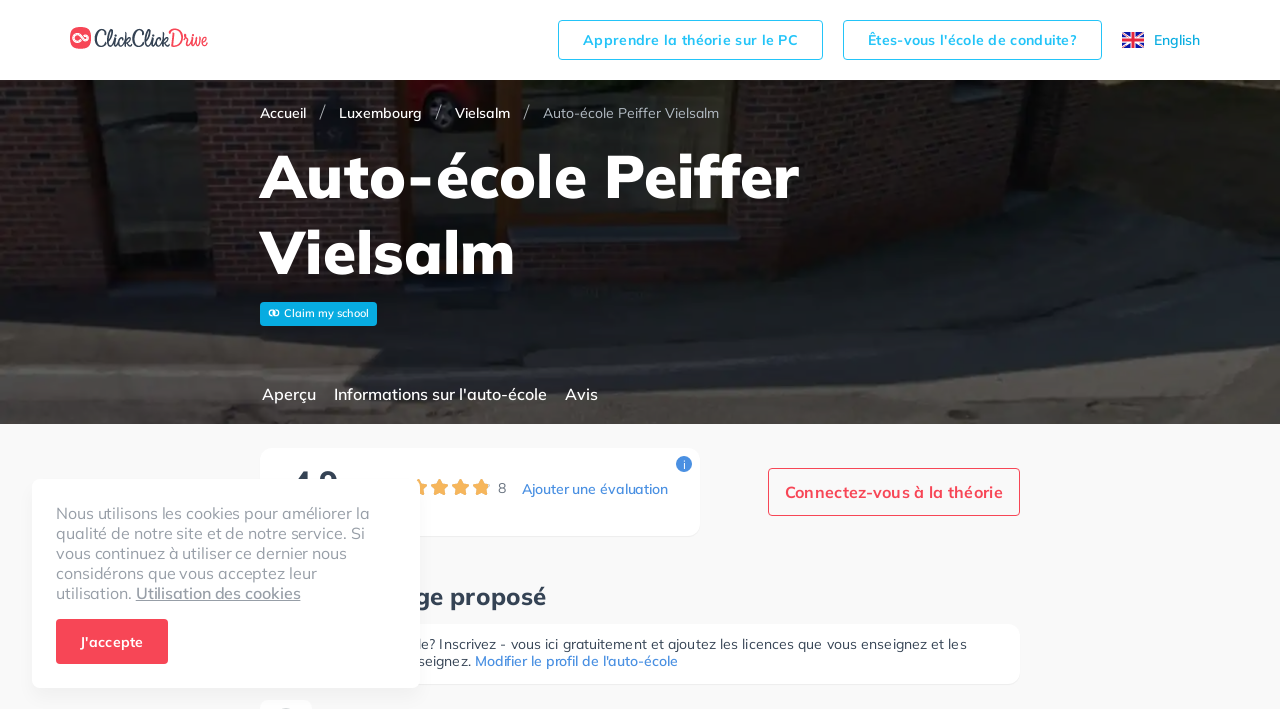

--- FILE ---
content_type: text/html; charset=utf-8
request_url: https://www.clickclickdrive.be/school/auto-cole-peiffer-vielsalm/
body_size: 55791
content:
<!DOCTYPE html><html lang="fr-BE" prefix="og: http://ogp.me/ns#"><head><meta charSet="utf-8"/><meta name="viewport" content="initial-scale=1.0, width=device-width"/><style>@font-face {
  font-family: 'Muli';
  font-display: swap;
  src: url('/assets/fonts/Mulish-variable.woff2') format('woff2 supports variations'),
    url('/assets/fonts/Mulish-variable.woff2') format('woff2-variations');
  font-weight: 400 900;
}
</style><title>Auto-école Peiffer Vielsalm - Compare les auto-écoles et passe ton permis - ClickClickDrive</title><meta name="description" content=""/><meta name="robots" content="index,follow"/><link rel="canonical" href="https://www.clickclickdrive.be/school/auto-cole-peiffer-vielsalm"/><script async="" src="https://cdn.fuseplatform.net/publift/tags/2/4104/fuse.js"></script><meta name="next-head-count" content="8"/><meta charSet="utf-8"/><link rel="icon" href="/assets/images/favicon-small.png" sizes="32x32"/><link rel="icon" href="/assets/images/favicon.png" sizes="256x256"/><link rel="apple-touch-icon-precomposed" href="/assets/images/favicon.png"/><meta name="msapplication-TileImage" content="/assets/images/favicon.png"/><link rel="preconnect" href="https://www.googletagmanager.com" crossorigin="anonymous"/><style data-styled="jpZzAD ifooaE bdEzQT cnWphM Ztenj imakHC ghzlTG gocREj jTGRVS kuxbsl eqDsix dXCOaV JVXrg boqBPg fLvEOH iZUFKh hzHIgG eXjevv bDjwMP grNVgr iFYoAx waksV jbtofY dfKZwC eTBsLQ iOreYE iDYOce fdLpjz knutXG dVyoRP hKoPbU lhGPW esSEwi hcszxX ioAPUb fAOYpe cCqHnn iVyFrW dXfCGy fVaANL gjIzmU jHbROe dbFucR jaIApj ETYdo HuwfX hlMmSB elhaJr hroGmW FKBxe gXhHfo gjDfgN eaUFRT hRnPoZ cnziAs cltVhI bIcOTY emDXmM jxXghw jvpsGR jBwuYw lavsqI hgrRkc iiscuo hZNJAo iqyEkk ehZMfS gmNzgP bjGQZi clLYMT dMpfhM bSRiMH jZMTSG cCQWVc dJIIHs jBbpUI ccLxDI FiXKw cKUyDx cTVSCD kJLUIw cuIexj cBQWRa kVgdNs ihPqTt ixddIO CkrAb jhfukv fpqWfh iEqWJL dPMuSh hQzJWh llULum hLEYQn eCPJxI dqhfyW kqFkmt kwXyIN bQOXnc RVXMy eBnytF gVbrTu hrlldX cClhQO gDWaGH gzSLss jUgFlv GDqlW iKmcbf iurYUJ hPCMJB fqWHjs iqPnrm eaPiqt hEqfSH fkKyCe eNeVz wasdZ jVSVjX beEXgh cbNzGO gyEOob bRyMUV dtaSXl UakLJ bpYanR cNMmcl cDPTeo cYdNXI hjSDbS gKIUUc cOUXzL kKVNub kVQVdg dHDKfx gxyJlq cjZFjh djdfih dDNisR gIEodw gBEsix bMeGIE cvaudI bDgHIW bAhhVP cElzIB eTvuEF cHRWPu fXuiKj bGYtvx" data-styled-version="4.4.1">
/* sc-component-id: LocaleSwitcher__Container-sc-8gvvgr-0 */
.ghzlTG{height:18px;display:-webkit-box;display:-webkit-flex;display:-ms-flexbox;display:flex;}
/* sc-component-id: LocaleSwitcher__Locale-sc-8gvvgr-1 */
.gocREj{cursor:pointer;font-size:14px;display:-webkit-box;display:-webkit-flex;display:-ms-flexbox;display:flex;-webkit-align-items:center;-webkit-box-align:center;-ms-flex-align:center;align-items:center;}
/* sc-component-id: LocaleSwitcher__Text-sc-8gvvgr-2 */
.jTGRVS{display:none;} @media (min-width:64em){.jTGRVS{display:inline-block;margin-right:10px;}}
/* sc-component-id: ButtonView-sc-1k66gea-0 */
.bGYtvx{padding:14px 24px;border-radius:4px;font-size:16px;font-weight:700;line-height:1.1429;-webkit-letter-spacing:0.3px;-moz-letter-spacing:0.3px;-ms-letter-spacing:0.3px;letter-spacing:0.3px;text-align:center;display:inline-block;color:#fff;background-color:#f74656;border:1px solid #f74656;white-space:nowrap;outline:none;cursor:pointer;} .bGYtvx:hover{color:#fff;background-color:#f74656;border-color:#f74656;}
/* sc-component-id: Grid__Container-sc-vuwnsl-1 */
.ifooaE{max-width:1170px;width:100%;margin:0 auto;padding:0 25px;} .ifooaE:before,.ifooaE:after{content:' ';display:table;} .ifooaE:after{clear:both;} @media (min-width:64em){.ifooaE{padding:0 15px;}}
/* sc-component-id: HeaderView__Wrapper-sc-jwhanz-0 */
.jpZzAD{z-index:5;width:100%;background-color:#fff;} @media (min-width:64em){.jpZzAD{padding-top:8px;padding-bottom:8px;}}
/* sc-component-id: HeaderView__Topbar-sc-jwhanz-1 */
.bdEzQT{position:relative;display:-webkit-box;display:-webkit-flex;display:-ms-flexbox;display:flex;-webkit-align-items:center;-webkit-box-align:center;-ms-flex-align:center;align-items:center;-webkit-box-pack:justify;-webkit-justify-content:space-between;-ms-flex-pack:justify;justify-content:space-between;min-height:64px;}
/* sc-component-id: HeaderView__Logo-sc-jwhanz-2 */
.cnWphM{width:138px;height:32px;}
/* sc-component-id: HeaderView__LinksWrapper-sc-jwhanz-3 */
.Ztenj{display:-webkit-box;display:-webkit-flex;display:-ms-flexbox;display:flex;-webkit-align-items:center;-webkit-box-align:center;-ms-flex-align:center;align-items:center;-webkit-box-pack:justify;-webkit-justify-content:space-between;-ms-flex-pack:justify;justify-content:space-between;}
/* sc-component-id: HeaderView__SchoolOwnerLink-sc-jwhanz-4 */
.imakHC{padding:11px 24px;border-radius:4px;font-size:14px;font-weight:700;line-height:1.1429;-webkit-letter-spacing:0.3px;-moz-letter-spacing:0.3px;-ms-letter-spacing:0.3px;letter-spacing:0.3px;text-align:center;display:inline-block;color:#23c4f8;background-color:transparent;border:1px solid #23c4f8;white-space:nowrap;outline:none;cursor:pointer;display:none;margin-right:20px;} .imakHC:hover{color:#23c4f8;background-color:transparent;border-color:#23c4f8;} @media (min-width:64em){.imakHC{display:inline-block;}}
/* sc-component-id: Countries__Wrapper-sc-rx5qbx-0 */
.dXCOaV{grid-area:countries;display:-webkit-box;display:-webkit-flex;display:-ms-flexbox;display:flex;-webkit-flex-direction:column;-ms-flex-direction:column;flex-direction:column;}
/* sc-component-id: Countries__Country-sc-rx5qbx-1 */
.JVXrg{display:-webkit-box;display:-webkit-flex;display:-ms-flexbox;display:flex;-webkit-align-items:center;-webkit-box-align:center;-ms-flex-align:center;align-items:center;font-size:18px;font-weight:normal;font-style:normal;font-stretch:normal;-webkit-letter-spacing:-0.2px;-moz-letter-spacing:-0.2px;-ms-letter-spacing:-0.2px;letter-spacing:-0.2px;color:#68727f;} .JVXrg + .Countries__Country-sc-rx5qbx-1{margin-top:16px;}
/* sc-component-id: Countries__Icon-sc-rx5qbx-2 */
.boqBPg{display:-webkit-box;display:-webkit-flex;display:-ms-flexbox;display:flex;margin-right:16px;}
/* sc-component-id: Socials__Wrapper-sc-lyyt6f-0 */
.fLvEOH{display:-webkit-box;display:-webkit-flex;display:-ms-flexbox;display:flex;-webkit-align-items:center;-webkit-box-align:center;-ms-flex-align:center;align-items:center;grid-area:social;}
/* sc-component-id: Socials__Link-sc-lyyt6f-1 */
.iZUFKh + .Socials__Link-sc-lyyt6f-1{margin-left:12px;}
/* sc-component-id: Copyright__Wrapper-sc-nq9buo-0 */
.hzHIgG{grid-area:copyright;display:-webkit-box;display:-webkit-flex;display:-ms-flexbox;display:flex;-webkit-flex-direction:column;-ms-flex-direction:column;flex-direction:column;}
/* sc-component-id: Copyright__CopyrightText-sc-nq9buo-1 */
.eXjevv{font-size:14px;line-height:1.29;-webkit-letter-spacing:-0.2px;-moz-letter-spacing:-0.2px;-ms-letter-spacing:-0.2px;letter-spacing:-0.2px;color:#68727f;margin:0 0 4px;}
/* sc-component-id: Copyright__ExplanationText-sc-nq9buo-2 */
.bDjwMP{font-size:10px;line-height:10px;-webkit-letter-spacing:-0.2px;-moz-letter-spacing:-0.2px;-ms-letter-spacing:-0.2px;letter-spacing:-0.2px;color:#9aa1a9;} .bDjwMP:before{content:'*';}
/* sc-component-id: FirstSection__Wrapper-sc-iznanm-0 */
.iFYoAx{display:-webkit-box;display:-webkit-flex;display:-ms-flexbox;display:flex;-webkit-flex-direction:column;-ms-flex-direction:column;flex-direction:column;grid-area:first;}
/* sc-component-id: FirstSection__FooterLink-sc-iznanm-1 */
.jbtofY{font-size:18px;font-weight:normal;font-style:normal;font-stretch:normal;line-height:1;-webkit-letter-spacing:-0.2px;-moz-letter-spacing:-0.2px;-ms-letter-spacing:-0.2px;letter-spacing:-0.2px;color:#68727f;cursor:pointer;padding:6px 0;}
/* sc-component-id: FirstSection__TopLinks-sc-iznanm-2 */
.waksV{display:-webkit-box;display:-webkit-flex;display:-ms-flexbox;display:flex;-webkit-flex-direction:column;-ms-flex-direction:column;flex-direction:column;margin-bottom:70px;}
/* sc-component-id: SecondSection__Wrapper-sc-17n4itj-0 */
.dfKZwC{grid-area:second;display:-webkit-box;display:-webkit-flex;display:-ms-flexbox;display:flex;-webkit-flex-direction:column;-ms-flex-direction:column;flex-direction:column;}
/* sc-component-id: SecondSection__FooterLink-sc-17n4itj-1 */
.eTBsLQ{font-size:18px;font-weight:normal;font-style:normal;font-stretch:normal;line-height:1;-webkit-letter-spacing:-0.2px;-moz-letter-spacing:-0.2px;-ms-letter-spacing:-0.2px;letter-spacing:-0.2px;color:#68727f;cursor:pointer;padding:6px 0;font-size:14px;}
/* sc-component-id: ThirdSection__Wrapper-sc-1ckzzyc-0 */
.iDYOce{grid-area:third;display:-webkit-box;display:-webkit-flex;display:-ms-flexbox;display:flex;-webkit-flex-direction:column;-ms-flex-direction:column;flex-direction:column;padding-bottom:32px;} @media (min-width:64em){.iDYOce{padding:0;}}
/* sc-component-id: ThirdSection__ResourceLink-sc-1ckzzyc-1 */
.knutXG{padding:6px 0;font-size:18px;line-height:1;-webkit-letter-spacing:-0.2px;-moz-letter-spacing:-0.2px;-ms-letter-spacing:-0.2px;letter-spacing:-0.2px;color:#68727f;cursor:pointer;}
/* sc-component-id: ThirdSection__ExternalLink-sc-1ckzzyc-2 */
.fdLpjz{padding:6px 0;font-size:18px;line-height:1;-webkit-letter-spacing:-0.2px;-moz-letter-spacing:-0.2px;-ms-letter-spacing:-0.2px;letter-spacing:-0.2px;color:#68727f;cursor:pointer;}
/* sc-component-id: DownloadApp__Wrapper-sc-yzzibv-0 */
.dVyoRP{display:-webkit-box;display:-webkit-flex;display:-ms-flexbox;display:flex;}
/* sc-component-id: DownloadApp__Link-sc-yzzibv-1 */
.hKoPbU + .DownloadApp__Link-sc-yzzibv-1{margin-left:16px;}
/* sc-component-id: Footer__Wrapper-sc-18j0nhi-0 */
.kuxbsl{background-color:#fff;padding:24px 0;} @media (min-width:64em){.kuxbsl{padding:64px 0 68px;}}
/* sc-component-id: Footer__Grid-sc-18j0nhi-1 */
.eqDsix{display:grid;grid-template-columns:1fr;grid-template-areas:'countries' 'social' 'dsgvo' 'secondColumnWrapper' 'thirdColumnWrapper' 'copyright';grid-gap:24px 0;} @media (min-width:64em){.eqDsix{grid-template-columns:1fr 16% auto 7% auto;grid-template-rows:auto 1fr repeat(3,auto);grid-template-areas:"countries . secondColumnWrapper . thirdColumnWrapper" ". . secondColumnWrapper . thirdColumnWrapper" "social . secondColumnWrapper . thirdColumnWrapper" "dsgvo . secondColumnWrapper . thirdColumnWrapper" "copyright . secondColumnWrapper . thirdColumnWrapper";grid-gap:32px 0;}}
/* sc-component-id: Footer__SecondColumnWrapper-sc-18j0nhi-2 */
.grNVgr{display:-webkit-box;display:-webkit-flex;display:-ms-flexbox;display:flex;-webkit-flex-direction:column;-ms-flex-direction:column;flex-direction:column;grid-area:secondColumnWrapper;}
/* sc-component-id: Footer__ThirdColumnWrapper-sc-18j0nhi-3 */
.iOreYE{display:-webkit-box;display:-webkit-flex;display:-ms-flexbox;display:flex;-webkit-flex-direction:column;-ms-flex-direction:column;flex-direction:column;-webkit-box-pack:justify;-webkit-justify-content:space-between;-ms-flex-pack:justify;justify-content:space-between;grid-area:thirdColumnWrapper;}
/* sc-component-id: Footer__Dsgvo-sc-18j0nhi-4 */
.lhGPW{grid-area:dsgvo;}
/* sc-component-id: RatingView__Wrapper-sc-gt7if7-0 */
.iqyEkk{display:-webkit-box;display:-webkit-flex;display:-ms-flexbox;display:flex;-webkit-align-items:center;-webkit-box-align:center;-ms-flex-align:center;align-items:center;} .iqyEkk > span > * + *{margin-left:4px;}
/* sc-component-id: RatingView__Icon-sc-gt7if7-1 */
.ehZMfS{width:17px;height:16px;}
/* sc-component-id: HintView__HintIcon-sc-1s4d5y7-0 */
.jZMTSG{display:-webkit-box;display:-webkit-flex;display:-ms-flexbox;display:flex;-webkit-box-pack:center;-webkit-justify-content:center;-ms-flex-pack:center;justify-content:center;-webkit-align-items:center;-webkit-box-align:center;-ms-flex-align:center;align-items:center;width:16px;height:16px;border-radius:50%;background-color:#4a90e2;color:#fff;font-size:12px;cursor:default;-webkit-user-select:none;-moz-user-select:none;-ms-user-select:none;user-select:none;}
/* sc-component-id: HintView__Hint-sc-1s4d5y7-2 */
.bSRiMH .react-tooltip-lite{width:280px;background:#fff;border-radius:10px;box-shadow:0 1px 3px 1px rgba(0,0,0,0.05);font-size:12px;color:#68727f;} .bSRiMH .react-tooltip-lite-arrow{border-color:#fff;}
/* sc-component-id: ui__ContentContainer-sc-1odlqrv-0 */
.FKBxe{width:100%;max-width:760px;} @media (min-width:64em){.FKBxe{width:760px;margin:0 auto;}}
/* sc-component-id: ui__Link-sc-1odlqrv-2 */
.kJLUIw{font-size:14px;line-height:1;-webkit-letter-spacing:-0.1px;-moz-letter-spacing:-0.1px;-ms-letter-spacing:-0.1px;letter-spacing:-0.1px;color:#4a90e2;}
/* sc-component-id: ui__Section-sc-1odlqrv-3 */
.ccLxDI{display:-webkit-box;display:-webkit-flex;display:-ms-flexbox;display:flex;-webkit-flex-direction:column;-ms-flex-direction:column;flex-direction:column;padding-top:24px;} @media (min-width:64em){.ccLxDI{padding-top:48px;}}
/* sc-component-id: ui__SectionTitle-sc-1odlqrv-5 */
.FiXKw{font-size:24px;font-weight:800;line-height:1;-webkit-letter-spacing:0.2px;-moz-letter-spacing:0.2px;-ms-letter-spacing:0.2px;letter-spacing:0.2px;color:#354354;margin:0 0 12px;} @media (min-width:64em){.FiXKw{margin:0 0 16px;}}
/* sc-component-id: Navigation__NavLink-sc-1g5w06v-0 */
.cnziAs{font-size:16px;font-weight:600;color:#ffffff;display:inline-block;text-align:center;height:100%;padding:5px 2px 0;cursor:pointer;} .cnziAs:hover{color:#f74656;} .cnziAs:first-child{margin-left:25px;} .cnziAs:last-child{margin-right:25px;} @media (min-width:64em){.cnziAs:first-child,.cnziAs:last-child{margin:0;}} .cnziAs + .Navigation__NavLink-sc-1g5w06v-0{margin-left:14px;}
/* sc-component-id: Navigation__Content-sc-1g5w06v-1 */
.hRnPoZ{display:-webkit-box;display:-webkit-flex;display:-ms-flexbox;display:flex;-webkit-box-pack:justify;-webkit-justify-content:space-between;-ms-flex-pack:justify;justify-content:space-between;height:100%;overflow-x:auto;white-space:nowrap;margin-right:calc(-50vw + 50%);margin-left:calc(-50vw + 50%);border-bottom:none;} @media (min-width:64em){.hRnPoZ{white-space:normal;overflow-x:visible;margin:0;padding-top:15px;}}
/* sc-component-id: Navigation__StickyLayout-sc-1g5w06v-2 */
.gjDfgN{margin-top:-34px;display:-webkit-box;display:-webkit-flex;display:-ms-flexbox;display:flex;-webkit-align-items:center;-webkit-box-align:center;-ms-flex-align:center;align-items:center;border-bottom:none;} .gjDfgN .sticky-inner-wrapper{width:100%;height:34px;} @media (min-width:64em){.gjDfgN .sticky-inner-wrapper{height:60px;}} .gjDfgN.active{border-bottom:none;} .gjDfgN.active .sticky-inner-wrapper{background:#fff;width:100vw !important;left:0;z-index:2;box-shadow:0 10px 25px 0 rgba(0,0,0,0.05);} .gjDfgN.active .Navigation__Content-sc-1g5w06v-1{border-bottom:none;} .gjDfgN.active .Navigation__NavLink-sc-1g5w06v-0{color:#354354;} .gjDfgN.active .Navigation__NavLink-sc-1g5w06v-0.react-tabs__tab--selected{border-bottom:2px solid #f74656;color:#f74656;} @media (min-width:64em){.gjDfgN{margin-top:-60px;}}
/* sc-component-id: Navigation__Container-sc-1g5w06v-3 */
.eaUFRT{max-width:1170px;width:100%;margin:0 auto;padding:0;height:100%;width:790px;} .eaUFRT:before,.eaUFRT:after{content:' ';display:table;} .eaUFRT:after{clear:both;} @media (min-width:64em){.eaUFRT{padding:0;}}
/* sc-component-id: RatingProviderView__ProviderLayout-sc-1j95gng-0 */
.bMeGIE{display:-webkit-box;display:-webkit-flex;display:-ms-flexbox;display:flex;-webkit-flex-direction:column;-ms-flex-direction:column;flex-direction:column;-webkit-align-items:center;-webkit-box-align:center;-ms-flex-align:center;align-items:center;margin-bottom:0;margin-left:14px;} .bMeGIE:first-of-type{margin-left:0;}
/* sc-component-id: RatingProviderView__ProviderRatingValue-sc-1j95gng-1 */
.cvaudI{display:inline-block;margin-bottom:9px;font-size:18px;font-weight:800;color:#354354;line-height:1.22;}
/* sc-component-id: RatingProviderView__ProviderIcon-sc-1j95gng-2 */
.bDgHIW{display:-webkit-box;display:-webkit-flex;display:-ms-flexbox;display:flex;}
/* sc-component-id: RatingSummaryView__Layout-sc-2hfv2-0 */
.jxXghw{border-radius:12px;box-shadow:0 1px 1px 0 rgba(0,0,0,0.05);background-color:#ffffff;display:-webkit-box;display:-webkit-flex;display:-ms-flexbox;display:flex;padding:24px 34px 22px 24px;max-width:440px;position:relative;padding-left:30px;} @media (min-width:64em){.jxXghw{padding:18px 32px 22px;margin-bottom:0;}}
/* sc-component-id: RatingSummaryView__TotalRating-sc-2hfv2-1 */
.jvpsGR{display:-webkit-box;display:-webkit-flex;display:-ms-flexbox;display:flex;-webkit-flex-direction:column;-ms-flex-direction:column;flex-direction:column;-webkit-align-items:center;-webkit-box-align:center;-ms-flex-align:center;align-items:center;}
/* sc-component-id: RatingSummaryView__RatingValue-sc-2hfv2-2 */
.jBwuYw{display:inline-block;margin-bottom:2px;line-height:1;font-size:32px;font-weight:800;color:#354354;}
/* sc-component-id: RatingSummaryView__MaxRatingValue-sc-2hfv2-3 */
.lavsqI{font-size:12px;font-weight:600;line-height:1.2;color:#9aa1a9;}
/* sc-component-id: RatingSummaryView__Content-sc-2hfv2-4 */
.hgrRkc{display:-webkit-box;display:-webkit-flex;display:-ms-flexbox;display:flex;-webkit-flex-flow:row wrap;-ms-flex-flow:row wrap;flex-flow:row wrap;-webkit-box-pack:end;-webkit-justify-content:flex-end;-ms-flex-pack:end;justify-content:flex-end;-webkit-flex:1;-ms-flex:1;flex:1;margin-left:24px;padding-top:5px;}
/* sc-component-id: RatingSummaryView__RatingRow-sc-2hfv2-6 */
.iiscuo{display:-webkit-box;display:-webkit-flex;display:-ms-flexbox;display:flex;-webkit-align-items:center;-webkit-box-align:center;-ms-flex-align:center;align-items:center;margin-bottom:8px;}
/* sc-component-id: RatingSummaryView__ReviewsCount-sc-2hfv2-7 */
.gmNzgP{font-size:14px;line-height:1.25;color:#68727f;}
/* sc-component-id: RatingSummaryView__WriteReviewLink-sc-2hfv2-8 */
.bjGQZi{font-size:14px;line-height:1;-webkit-letter-spacing:-0.1px;-moz-letter-spacing:-0.1px;-ms-letter-spacing:-0.1px;letter-spacing:-0.1px;color:#4a90e2;display:-webkit-inline-box;display:-webkit-inline-flex;display:-ms-inline-flexbox;display:inline-flex;-webkit-align-items:center;-webkit-box-align:center;-ms-flex-align:center;align-items:center;margin-bottom:8px;margin-left:5.45%;}
/* sc-component-id: RatingSummaryView__Rating-sc-2hfv2-9 */
.hZNJAo{margin-right:8px;}
/* sc-component-id: RatingSummaryView__SummaryHint-sc-2hfv2-10 */
.clLYMT{position:absolute;top:8px;right:8px;}
/* sc-component-id: ExpandedRatingSummaryView__Layout-sc-1yh1o2p-0 */
.kKVNub{border-radius:12px;box-shadow:0 1px 1px 0 rgba(0,0,0,0.05);background-color:#ffffff;display:-webkit-box;display:-webkit-flex;display:-ms-flexbox;display:flex;padding:24px 34px 22px 24px;max-width:440px;position:relative;padding-left:30px;-webkit-align-items:center;-webkit-box-align:center;-ms-flex-align:center;align-items:center;} @media (min-width:64em){.kKVNub{padding:18px 32px 22px;margin-bottom:0;}}
/* sc-component-id: ExpandedRatingSummaryView__TotalRating-sc-1yh1o2p-1 */
.kVQVdg{display:-webkit-box;display:-webkit-flex;display:-ms-flexbox;display:flex;-webkit-flex-direction:column;-ms-flex-direction:column;flex-direction:column;-webkit-align-items:center;-webkit-box-align:center;-ms-flex-align:center;align-items:center;}
/* sc-component-id: ExpandedRatingSummaryView__RatingValue-sc-1yh1o2p-2 */
.dHDKfx{display:inline-block;margin-bottom:2px;line-height:1;font-size:32px;font-weight:800;color:#354354;}
/* sc-component-id: ExpandedRatingSummaryView__MaxRatingValue-sc-1yh1o2p-3 */
.gxyJlq{font-size:12px;font-weight:600;line-height:1.2;color:#9aa1a9;}
/* sc-component-id: ExpandedRatingSummaryView__RatingStarsBlock-sc-1yh1o2p-4 */
.cjZFjh{position:relative;display:-webkit-box;display:-webkit-flex;display:-ms-flexbox;display:flex;-webkit-flex-flow:row wrap;-ms-flex-flow:row wrap;flex-flow:row wrap;-webkit-box-pack:end;-webkit-justify-content:flex-end;-ms-flex-pack:end;justify-content:flex-end;-webkit-flex:1 0 180px;-ms-flex:1 0 180px;flex:1 0 180px;margin-left:24px;padding-top:5px;} .cjZFjh:after{display:none;position:absolute;right:0;top:0;width:1px;height:48px;background-color:#eeeeee;content:'';} @media (min-width:48em){.cjZFjh{padding-right:24px;}.cjZFjh:after{display:block;}}
/* sc-component-id: ExpandedRatingSummaryView__ReviewsCount-sc-1yh1o2p-6 */
.dDNisR{display:inline-block;margin-left:8px;font-size:14px;line-height:1.25;color:#68727f;}
/* sc-component-id: ExpandedRatingSummaryView__Rating-sc-1yh1o2p-7 */
.djdfih{margin-bottom:4px;}
/* sc-component-id: ExpandedRatingSummaryView__SummaryHint-sc-1yh1o2p-8 */
.eTvuEF{position:absolute;top:8px;right:8px;}
/* sc-component-id: ExpandedRatingSummaryView__ProvidersRow-sc-1yh1o2p-10 */
.gBEsix{display:-webkit-box;display:-webkit-flex;display:-ms-flexbox;display:flex;-webkit-align-items:center;-webkit-box-align:center;-ms-flex-align:center;align-items:center;-webkit-align-items:flex-start;-webkit-box-align:flex-start;-ms-flex-align:flex-start;align-items:flex-start;margin-bottom:10px;} @media (min-width:48em){.gBEsix{margin-bottom:0;}}
/* sc-component-id: ExpandedRatingSummaryView__RatingProvidersHintView-sc-1yh1o2p-11 */
.cElzIB{display:block;} @media (min-width:48em){.cElzIB{display:none;}}
/* sc-component-id: ExpandedRatingSummaryView__RatingProvidersExpandedView-sc-1yh1o2p-12 */
.gIEodw{display:none;margin-left:24px;-webkit-align-items:center;-webkit-box-align:center;-ms-flex-align:center;align-items:center;} @media (min-width:48em){.gIEodw{display:-webkit-box;display:-webkit-flex;display:-ms-flexbox;display:flex;}}
/* sc-component-id: ExpandedRatingSummaryView__RatingDisclaimer-sc-1yh1o2p-13 */
.bAhhVP{margin-bottom:0;margin-left:32px;font-size:12px;line-height:1.17;color:#9aa1a9;}
/* sc-component-id: BadgeListView__BadgeListLayout-sc-1gi8upj-0 */
.cuIexj{display:-webkit-box;display:-webkit-flex;display:-ms-flexbox;display:flex;-webkit-flex-wrap:wrap;-ms-flex-wrap:wrap;flex-wrap:wrap;margin-bottom:-8px;}
/* sc-component-id: BadgeListView__IconBadge-sc-1gi8upj-2 */
.cBQWRa{min-height:36px;padding:8px 10px 8px 12px;border-radius:8px;box-shadow:0 1px 0 0 rgba(0,0,0,0.05);background-color:#ffffff;font-size:14px;line-height:1.43;-webkit-letter-spacing:-0.2px;-moz-letter-spacing:-0.2px;-ms-letter-spacing:-0.2px;letter-spacing:-0.2px;color:#354354;margin-bottom:8px;display:-webkit-box;display:-webkit-flex;display:-ms-flexbox;display:flex;-webkit-box-pack:center;-webkit-justify-content:center;-ms-flex-pack:center;justify-content:center;-webkit-align-items:center;-webkit-box-align:center;-ms-flex-align:center;align-items:center;width:52px;min-height:auto;padding-left:0;padding-right:0;height:36px;} .cBQWRa:not(:last-child){margin-right:8px;}
/* sc-component-id: BadgeListView__Icon-sc-1gi8upj-3 */
.kVgdNs{display:-webkit-box;display:-webkit-flex;display:-ms-flexbox;display:flex;-webkit-align-items:center;-webkit-box-align:center;-ms-flex-align:center;align-items:center;}
/* sc-component-id: ExpandedBadgesView__Description-sc-7ztx9c-0 */
.jVSVjX{font-size:16px;-webkit-letter-spacing:0.2px;-moz-letter-spacing:0.2px;-ms-letter-spacing:0.2px;letter-spacing:0.2px;margin-top:8px;color:#354354;}
/* sc-component-id: ExpandedBadgesView__BadgeGroup-sc-7ztx9c-1 */
.wasdZ{display:-webkit-box;display:-webkit-flex;display:-ms-flexbox;display:flex;-webkit-flex-direction:column;-ms-flex-direction:column;flex-direction:column;} .wasdZ + .ExpandedBadgesView__BadgeGroup-sc-7ztx9c-1{margin-top:24px;}
/* sc-component-id: AreYouOwner__NoteWrapper-sc-1lx6h2r-0 */
.cKUyDx{border-radius:12px;box-shadow:0 1px 1px 0 rgba(0,0,0,0.05);background-color:#ffffff;margin-bottom:16px;}
/* sc-component-id: AreYouOwner__Note-sc-1lx6h2r-1 */
.cTVSCD{padding:12px 24px 14px 24px;font-size:14px;line-height:17px;-webkit-letter-spacing:0.1px;-moz-letter-spacing:0.1px;-ms-letter-spacing:0.1px;letter-spacing:0.1px;color:#354354;}
/* sc-component-id: Telephone__Layout-sc-72s7lr-0 */
.fpqWfh{position:relative;display:-webkit-box;display:-webkit-flex;display:-ms-flexbox;display:flex;height:34px;border-radius:5px;box-shadow:0 1px 1px 0 rgba(0,0,0,0.05);background-color:#ffffff;}
/* sc-component-id: Telephone__ShowPhone-sc-72s7lr-1 */
.iEqWJL{position:relative;top:0;bottom:0;right:0;left:0;z-index:1;display:-webkit-box;display:-webkit-flex;display:-ms-flexbox;display:flex;-webkit-align-items:center;-webkit-box-align:center;-ms-flex-align:center;align-items:center;padding:0 10px 0 60px;width:-webkit-max-content;width:-moz-max-content;width:max-content;border:none;background-color:#fff;background-clip:content-box;} .iEqWJL::before{position:absolute;top:0;bottom:0;left:43px;display:block;width:17px;background-image:linear-gradient(to right,transparent,#fff);content:'';}
/* sc-component-id: Telephone__PhoneLink-sc-72s7lr-2 */
.llULum{position:absolute;top:50%;-webkit-transform:translateY(-50%);-ms-transform:translateY(-50%);transform:translateY(-50%);display:-webkit-box;display:-webkit-flex;display:-ms-flexbox;display:flex;-webkit-align-items:center;-webkit-box-align:center;-ms-flex-align:center;align-items:center;padding:0 10px;border:none;}
/* sc-component-id: Telephone__PhoneText-sc-72s7lr-3 */
.hLEYQn{display:inline-block;margin-left:12px;font-size:14px;line-height:1.21;-webkit-letter-spacing:0.1px;-moz-letter-spacing:0.1px;-ms-letter-spacing:0.1px;letter-spacing:0.1px;color:#354354;}
/* sc-component-id: Telephone__ShowText-sc-72s7lr-4 */
.dPMuSh{font-size:14px;font-weight:600;line-height:1.21;-webkit-letter-spacing:0.1px;-moz-letter-spacing:0.1px;-ms-letter-spacing:0.1px;letter-spacing:0.1px;color:#4a90e2;}.hQzJWh{font-size:10px;font-weight:600;line-height:1.21;-webkit-letter-spacing:0.1px;-moz-letter-spacing:0.1px;-ms-letter-spacing:0.1px;letter-spacing:0.1px;color:#4a90e2;}
/* sc-component-id: PhoneView__ButtonGroup-sc-b0rebj-0 */
.CkrAb{display:-webkit-box;display:-webkit-flex;display:-ms-flexbox;display:flex;-webkit-flex-direction:column;-ms-flex-direction:column;flex-direction:column;} @media (min-width:40em){.CkrAb{-webkit-flex-direction:row;-ms-flex-direction:row;flex-direction:row;}}
/* sc-component-id: PhoneView__PhoneButton-sc-b0rebj-1 */
.jhfukv{margin-bottom:8px;}
/* sc-component-id: Info__SchoolBadges-sc-16jeszu-0 */
.jBbpUI{margin-bottom:16px;}
/* sc-component-id: Info__Layout-sc-16jeszu-1 */
.cltVhI{padding:24px 0 0;display:-webkit-box;display:-webkit-flex;display:-ms-flexbox;display:flex;-webkit-flex-direction:column;-ms-flex-direction:column;flex-direction:column;}
/* sc-component-id: Info__SchoolRatingRow-sc-16jeszu-2 */
.bIcOTY{display:-webkit-box;display:-webkit-flex;display:-ms-flexbox;display:flex;width:100%;-webkit-align-items:center;-webkit-box-align:center;-ms-flex-align:center;align-items:center;margin-bottom:16px;} @media (min-width:64em){.bIcOTY{-webkit-flex-direction:row;-ms-flex-direction:row;flex-direction:row;-webkit-align-items:center;-webkit-box-align:center;-ms-flex-align:center;align-items:center;-webkit-box-pack:justify;-webkit-justify-content:space-between;-ms-flex-pack:justify;justify-content:space-between;margin-bottom:0;}}
/* sc-component-id: Info__SchoolRatingSummary-sc-16jeszu-3 */
.emDXmM{-webkit-flex:1;-ms-flex:1;flex:1;}
/* sc-component-id: Info__MediumViewport-sc-16jeszu-4 */
.cCQWVc{display:none;} @media (min-width:40em){.cCQWVc{display:block;padding-left:20px;margin-left:auto;}}
/* sc-component-id: Info__MobileToMediumViewport-sc-16jeszu-5 */
@media (min-width:40em){.ixddIO{display:none;}}
/* sc-component-id: Info__TheoryLoginLink-sc-16jeszu-8 */
.dJIIHs{padding:14px 24px;border-radius:4px;font-size:16px;font-weight:700;line-height:1.1429;-webkit-letter-spacing:0.3px;-moz-letter-spacing:0.3px;-ms-letter-spacing:0.3px;letter-spacing:0.3px;text-align:center;display:inline-block;color:#f74656;background-color:transparent;border:1px solid #f74656;white-space:nowrap;outline:none;cursor:pointer;width:100%;} .dJIIHs:hover{color:#f74656;background-color:transparent;border-color:#f74656;} @media (min-width:40em){.dJIIHs{width:-webkit-max-content;width:-moz-max-content;width:max-content;margin-left:auto;padding-left:16px;padding-right:16px;}}
/* sc-component-id: Info__SchoolBadgesAd-sc-16jeszu-10 */
.ihPqTt{display:none;} @media (min-width:40em){.ihPqTt{min-height:250px;width:100%;margin-top:16px;display:block;}}
/* sc-component-id: ComponentPrice__PriceText-sc-1mjuw0k-1 */
.eNeVz{font-weight:700;color:#354354;} @media (min-width:40em){.eNeVz{padding-right:8px;}}
/* sc-component-id: Option__OptionPrice-sc-sh464z-0 */
.fkKyCe{text-align:right;}
/* sc-component-id: Product__Wrapper-sc-16nlimi-0 */
.eaPiqt{margin-top:16px;}
/* sc-component-id: Product__Options-sc-16nlimi-1 */
.hEqfSH{display:-webkit-box;display:-webkit-flex;display:-ms-flexbox;display:flex;-webkit-flex-direction:column;-ms-flex-direction:column;flex-direction:column;margin-top:32px;} @media (min-width:40em){.hEqfSH{margin-top:24px;}}
/* sc-component-id: ClassesStyles__Wrapper-sc-10kks3i-0 */
.iKmcbf{padding:18px 32px 24px;margin:48px calc(-50vw + 50%) 24px;border-radius:12px;box-shadow:0 1px 1px 0 rgba(0,0,0,0.05);background-color:#ffffff;} @media (min-width:40em){.iKmcbf{margin:48px 0 24px;}}
/* sc-component-id: ClassesStyles__BorderedInner-sc-10kks3i-1 */
.iqPnrm{border-top:1px #eee solid;border-bottom:1px #eee solid;margin:0 -32px;padding:0 32px;}
/* sc-component-id: ClassesStyles__StyledTabList-sc-10kks3i-2 */
.iurYUJ{display:inline-block;list-style:none;padding:0;}
/* sc-component-id: ClassesStyles__StyledTab-sc-10kks3i-3 */
.hPCMJB{border-radius:12px;box-shadow:inset 0 1px 1px 0 rgba(0,0,0,0.05);background-color:#eef1f6;padding:8px 14px;font-size:18px;font-weight:600;line-height:1.44;-webkit-letter-spacing:0.2px;-moz-letter-spacing:0.2px;-ms-letter-spacing:0.2px;letter-spacing:0.2px;color:#f74656;}.fqWHjs{border-radius:12px;box-shadow:inset 0 1px 1px 0 rgba(0,0,0,0.05);background-color:#fff;padding:8px 14px;font-size:18px;font-weight:600;line-height:1.44;-webkit-letter-spacing:0.2px;-moz-letter-spacing:0.2px;-ms-letter-spacing:0.2px;letter-spacing:0.2px;color:#f74656;}
/* sc-component-id: BreadcrumbsView__BreadcrumbsDesktopLayout-sc-1v0sq0-1 */
.iVyFrW{display:-webkit-box;display:-webkit-flex;display:-ms-flexbox;display:flex;-webkit-align-items:center;-webkit-box-align:center;-ms-flex-align:center;align-items:center;padding-bottom:16px;display:none;} @media (min-width:64em){.iVyFrW{display:-webkit-box;display:-webkit-flex;display:-ms-flexbox;display:flex;}}
/* sc-component-id: BreadcrumbsView__BreadcrumbsMobileLayout-sc-1v0sq0-2 */
.dbFucR{display:-webkit-box;display:-webkit-flex;display:-ms-flexbox;display:flex;-webkit-align-items:center;-webkit-box-align:center;-ms-flex-align:center;align-items:center;padding-bottom:16px;display:-webkit-box;display:-webkit-flex;display:-ms-flexbox;display:flex;} @media (min-width:64em){.dbFucR{display:none;}}
/* sc-component-id: BreadcrumbsView__BreadcrumbItem-sc-1v0sq0-3 */
.dXfCGy{display:-webkit-box;display:-webkit-flex;display:-ms-flexbox;display:flex;padding:0;margin-left:16px;font-size:14px;color:#b5bec6;} .dXfCGy:first-of-type{margin-left:0;}
/* sc-component-id: BreadcrumbsView__BreadcrumbLink-sc-1v0sq0-4 */
.fVaANL{display:inline-block;max-width:300px;white-space:nowrap;overflow:hidden;text-overflow:ellipsis;font-size:14px;color:#fff;}
/* sc-component-id: BreadcrumbsView__BreadcrumbText-sc-1v0sq0-5 */
.jHbROe{display:inline-block;max-width:300px;white-space:nowrap;overflow:hidden;text-overflow:ellipsis;font-size:14px;color:#b5bec6;}
/* sc-component-id: BreadcrumbsView__Divider-sc-1v0sq0-6 */
.gjIzmU{display:inline-block;width:1px;height:16px;margin-left:16px;background-color:#a5a9ad;-webkit-transform:rotate(20deg);-ms-transform:rotate(20deg);transform:rotate(20deg);}
/* sc-component-id: BreadcrumbsView__GoBackIcon-sc-1v0sq0-7 */
.jaIApj{width:10px;height:10px;margin-right:6px;} .jaIApj .go-back-path{fill:#fff;} .BreadcrumbsView__BreadcrumbLink-sc-1v0sq0-4:active .jaIApj .go-back-path,.BreadcrumbsView__BreadcrumbLink-sc-1v0sq0-4:hover .jaIApj .go-back-path{fill:#f43b57;}
/* sc-component-id: ClaimSchoolView__RegisterLink-sc-1lhq4sc-0 */
.HuwfX{display:-webkit-box;display:-webkit-flex;display:-ms-flexbox;display:flex;padding:3px 8px;width:-webkit-max-content;width:-moz-max-content;width:max-content;background-color:#07ace1;border-radius:4px;}
/* sc-component-id: ClaimSchoolView__Text-sc-1lhq4sc-1 */
.elhaJr{display:inline-block;margin-left:4px;font-size:11px;line-height:1.5;color:#fff;}
/* sc-component-id: ClaimSchoolView__Icon-sc-1lhq4sc-2 */
.hlMmSB svg{width:12px;height:10px;}
/* sc-component-id: Background__Gradient-sc-mg4ux-0 */
.fAOYpe{background:rgba(0,0,0,0.6);position:absolute;bottom:0;top:0;width:100%;}
/* sc-component-id: Background__BackgroundPicture-sc-mg4ux-1 */
.ioAPUb{position:absolute;width:100%;height:100%;top:0;object-fit:cover;object-position:center;}
/* sc-component-id: Name__Title-sc-88s79m-0 */
.ETYdo{position:relative;font-size:32px;font-weight:800;line-height:37px;-webkit-letter-spacing:0.2px;-moz-letter-spacing:0.2px;-ms-letter-spacing:0.2px;letter-spacing:0.2px;color:#ffffff;margin:0 0 12px 0;} @media (min-width:64em){.ETYdo{font-weight:900;font-size:60px;line-height:76px;-webkit-letter-spacing:0.3px;-moz-letter-spacing:0.3px;-ms-letter-spacing:0.3px;letter-spacing:0.3px;}}
/* sc-component-id: Hero__Wrapper-sc-1vgtzrn-0 */
.hcszxX{position:relative;height:272px;overflow:hidden;padding:16px 0 0;} @media (min-width:40em){.hcszxX{height:344px;padding:24px 0 0;}}
/* sc-component-id: Hero__Content-sc-1vgtzrn-1 */
.cCqHnn{width:100%;max-width:760px;position:relative;} @media (min-width:64em){.cCqHnn{width:760px;margin:0 auto;}}
/* sc-component-id: GalleryView__CarouselItem-sc-15uxyvp-0 */
.dqhfyW{width:100%;}
/* sc-component-id: GalleryView__SchoolPictureWrapper-sc-15uxyvp-1 */
.kqFkmt{height:0;padding-bottom:56.25%;overflow:hidden;position:relative;background-position:center;background-repeat:no-repeat;background-size:cover;}
/* sc-component-id: GalleryView__SchoolPicture-sc-15uxyvp-2 */
.kwXyIN{width:100%;position:absolute;height:100%;object-fit:cover;}
/* sc-component-id: GalleryView__CarouselWrapper-sc-15uxyvp-3 */
.eCPJxI{overflow:hidden;}
/* sc-component-id: Contacts__Layout-sc-1dx9oem-0 */
.gyEOob{position:absolute;top:16px;left:16px;padding:16px 16px 20px 16px;width:254px;border-radius:4px;box-shadow:0 1px 4px 0 rgba(0,0,0,0.15);background-color:#ffffff;}
/* sc-component-id: Contacts__Text-sc-1dx9oem-1 */
.bpYanR{font-size:14px;line-height:1.36;-webkit-letter-spacing:0.1px;-moz-letter-spacing:0.1px;-ms-letter-spacing:0.1px;letter-spacing:0.1px;color:#354354;}
/* sc-component-id: Contacts__Address-sc-1dx9oem-2 */
.dtaSXl{display:-webkit-box;display:-webkit-flex;display:-ms-flexbox;display:flex;}
/* sc-component-id: Contacts__PointerWrapper-sc-1dx9oem-3 */
.UakLJ{width:24px;height:24px;background:#f74656;box-shadow:0 1px 1px 0 rgba(0,0,0,0.05);border-radius:50%;margin-right:8px;}
/* sc-component-id: Contacts__SchoolLocation-sc-1dx9oem-4 */
.bRyMUV{margin-bottom:16px;}
/* sc-component-id: Contacts__SchoolPhone-sc-1dx9oem-5 */
.cNMmcl{margin-left:22px;box-shadow:none;}
/* sc-component-id: Address__AddressSection-sc-13zpyry-0 */
.beEXgh{display:-webkit-box;display:-webkit-flex;display:-ms-flexbox;display:flex;-webkit-flex-direction:column;-ms-flex-direction:column;flex-direction:column;padding-top:24px;margin-right:calc(-50vw + 50%);margin-left:calc(-50vw + 50%);} @media (min-width:64em){.beEXgh{padding-top:48px;}} @media (min-width:64em){.beEXgh{margin-left:0;margin-right:0;}} @media (min-width:64em){.beEXgh{margin:0;}}
/* sc-component-id: Address__InnerWrapper-sc-13zpyry-1 */
.cbNzGO{position:relative;height:500px;background-color:#e5e3df;}
/* sc-component-id: Reviews__ReviewsSectionTitle-sc-huvs3w-0 */
.hjSDbS{font-size:24px;font-weight:800;line-height:1;-webkit-letter-spacing:0.2px;-moz-letter-spacing:0.2px;-ms-letter-spacing:0.2px;letter-spacing:0.2px;color:#354354;margin:0 0 12px;margin-bottom:16px;font-size:32px;} @media (min-width:64em){.hjSDbS{margin:0 0 16px;}}
/* sc-component-id: Reviews__WriteReviewLink-sc-huvs3w-1 */
.gKIUUc{padding:14px 24px;border-radius:4px;font-size:16px;font-weight:700;line-height:1.1429;-webkit-letter-spacing:0.3px;-moz-letter-spacing:0.3px;-ms-letter-spacing:0.3px;letter-spacing:0.3px;text-align:center;display:inline-block;color:#f74656;background-color:transparent;border:1px solid #f74656;white-space:nowrap;outline:none;cursor:pointer;width:100%;} .gKIUUc:hover{color:#f74656;background-color:transparent;border-color:#f74656;} @media (min-width:30em){.gKIUUc{width:-webkit-max-content;width:-moz-max-content;width:max-content;}} @media (min-width:40em){.gKIUUc{margin-left:auto;padding-left:16px;padding-right:16px;}}
/* sc-component-id: Reviews__Header-sc-huvs3w-2 */
.cYdNXI{display:-webkit-box;display:-webkit-flex;display:-ms-flexbox;display:flex;-webkit-box-pack:justify;-webkit-justify-content:space-between;-ms-flex-pack:justify;justify-content:space-between;margin-bottom:12px;-webkit-flex-direction:column;-ms-flex-direction:column;flex-direction:column;} @media (min-width:30em){.cYdNXI{-webkit-flex-direction:row;-ms-flex-direction:row;flex-direction:row;}}
/* sc-component-id: Reviews__ReviewsRatingSummary-sc-huvs3w-3 */
.cOUXzL{margin-bottom:24px;max-width:100%;}
/* sc-component-id: Reviews__ReviewsList-sc-huvs3w-4 */
.cHRWPu{padding:0;margin:0;margin-bottom:24px;list-style:none;}
/* sc-component-id: Reviews__ReviewFormContainer-sc-huvs3w-5 */
.fXuiKj{display:-webkit-box;display:-webkit-flex;display:-ms-flexbox;display:flex;-webkit-box-pack:center;-webkit-justify-content:center;-ms-flex-pack:center;justify-content:center;}
/* sc-component-id: Image__SchoolImage-sc-1t4fnyl-0 */
.gVbrTu{object-fit:cover;object-position:center;width:100%;height:100%;}
/* sc-component-id: SchoolCard__Wrapper-sc-1t86i33-0 */
.RVXMy{display:-webkit-box;display:-webkit-flex;display:-ms-flexbox;display:flex;-webkit-flex-direction:column;-ms-flex-direction:column;flex-direction:column;border-radius:12px;overflow:hidden;box-shadow:0 1px 1px 0 rgba(0,0,0,0.05);background:#fff;}
/* sc-component-id: SchoolCard__Content-sc-1t86i33-1 */
.hrlldX{display:-webkit-box;display:-webkit-flex;display:-ms-flexbox;display:flex;-webkit-flex-direction:column;-ms-flex-direction:column;flex-direction:column;min-height:245px;padding:12px 20px 20px;}
/* sc-component-id: SchoolCard__Title-sc-1t86i33-2 */
.cClhQO{font-size:20px;font-weight:600;color:#354354;margin-bottom:8px;}
/* sc-component-id: SchoolCard__Address-sc-1t86i33-3 */
.gDWaGH{font-size:14px;line-height:1.29;-webkit-letter-spacing:-0.13px;-moz-letter-spacing:-0.13px;-ms-letter-spacing:-0.13px;letter-spacing:-0.13px;color:#68727f;}
/* sc-component-id: SchoolCard__Footer-sc-1t86i33-4 */
.gzSLss{display:-webkit-box;display:-webkit-flex;display:-ms-flexbox;display:flex;-webkit-flex-direction:column;-ms-flex-direction:column;flex-direction:column;padding-top:12px;margin-top:auto;}
/* sc-component-id: SchoolCard__Reviews-sc-1t86i33-5 */
.jUgFlv{font-size:14px;line-height:1.29;-webkit-letter-spacing:-0.13px;-moz-letter-spacing:-0.13px;-ms-letter-spacing:-0.13px;letter-spacing:-0.13px;color:#4a90e2;margin-bottom:16px;}
/* sc-component-id: SchoolCard__CTA-sc-1t86i33-6 */
.GDqlW{display:-webkit-box;display:-webkit-flex;display:-ms-flexbox;display:flex;-webkit-align-items:center;-webkit-box-align:center;-ms-flex-align:center;align-items:center;-webkit-box-pack:center;-webkit-justify-content:center;-ms-flex-pack:center;justify-content:center;width:100%;height:34px;padding:6px 11px;border-radius:5px;box-shadow:0 1px 1px 0 rgba(0,0,0,0.05);background-color:#44c496;text-align:center;font-size:14px;font-weight:600;line-height:1;-webkit-letter-spacing:0.1px;-moz-letter-spacing:0.1px;-ms-letter-spacing:0.1px;letter-spacing:0.1px;color:#fff;}
/* sc-component-id: SchoolCard__ImgWrapper-sc-1t86i33-7 */
.eBnytF{width:100%;min-height:144px;aspect-ratio:2;overflow:hidden;}
/* sc-component-id: SchoolsNearby__List-sc-1e9vnbw-0 */
.bQOXnc{display:-webkit-box;display:-webkit-flex;display:-ms-flexbox;display:flex;-webkit-flex-direction:column;-ms-flex-direction:column;flex-direction:column;gap:16px;} @media (min-width:64em){.bQOXnc{display:grid;grid-template-columns:1fr 1fr 1fr;}}
/* sc-component-id: school__PageContainer-sc-68ityt-0 */
.hroGmW{max-width:1170px;width:100%;margin:0 auto;padding:0 25px;display:-webkit-box;display:-webkit-flex;display:-ms-flexbox;display:flex;-webkit-flex-direction:column;-ms-flex-direction:column;flex-direction:column;} .hroGmW:before,.hroGmW:after{content:' ';display:table;} .hroGmW:after{clear:both;} @media (min-width:64em){.hroGmW{padding:0 15px;}} .hroGmW:before,.hroGmW:after{display:none;content:none;} @media (min-width:64em){.hroGmW{-webkit-flex-direction:row;-ms-flex-direction:row;flex-direction:row;-webkit-box-pack:justify;-webkit-justify-content:space-between;-ms-flex-pack:justify;justify-content:space-between;margin-bottom:40px;}}
/* sc-component-id: school__PageLayout-sc-68ityt-1 */
.esSEwi{background-color:#f9f9f9;}
/* sc-component-id: school__DesktopViewport-sc-68ityt-2 */
.gXhHfo{display:none;} @media (min-width:64em){.gXhHfo{display:block;}}
/* sc-component-id: school__SchoolPromo-sc-68ityt-3 */
.cDPTeo{margin:24px 0 0;} .cDPTeo .SchoolPromo__Hero-sc-174kldv-1{margin:0 -25px 8px;} @media (min-width:640px){.cDPTeo .SchoolPromo__Hero-sc-174kldv-1{margin:0 0 12px;}}</style><noscript data-n-css=""></noscript><script defer="" nomodule="" src="/_next/static/chunks/polyfills-c67a75d1b6f99dc8.js"></script><script src="/_next/static/chunks/webpack-281d982beb38ed90.js" defer=""></script><script src="/_next/static/chunks/framework-bb5c596eafb42b22.js" defer=""></script><script src="/_next/static/chunks/main-8792140196772a8e.js" defer=""></script><script src="/_next/static/chunks/pages/_app-e509427edf04637b.js" defer=""></script><script src="/_next/static/chunks/29107295-1494f237b9e407ad.js" defer=""></script><script src="/_next/static/chunks/75fc9c18-c7bf0df5a4fee36b.js" defer=""></script><script src="/_next/static/chunks/109-28d425a9bb3ee788.js" defer=""></script><script src="/_next/static/chunks/96-3de751f0582cf983.js" defer=""></script><script src="/_next/static/chunks/66-013dd0885be72fe7.js" defer=""></script><script src="/_next/static/chunks/991-9a41e394b54d997e.js" defer=""></script><script src="/_next/static/chunks/404-ae54ea839e47bccb.js" defer=""></script><script src="/_next/static/chunks/830-28f4427286f163f0.js" defer=""></script><script src="/_next/static/chunks/432-6aba3404e9e7a284.js" defer=""></script><script src="/_next/static/chunks/305-aa4e6720fc945cbc.js" defer=""></script><script src="/_next/static/chunks/pages/school-0fd154f377ed80be.js" defer=""></script><script src="/_next/static/9Cbk9rkrRDGKOVi3GybGu/_buildManifest.js" defer=""></script><script src="/_next/static/9Cbk9rkrRDGKOVi3GybGu/_ssgManifest.js" defer=""></script></head><body class="home page-template page-template-page-templates page-template-template-home page-template-page-templatestemplate-home-php page page-id-6 logged-in single-job_listing admin-bar no-customize-support custom-background template-home directory-fields color-scheme-radical-red footer- listify listify-132 wp-job-manager wp-job-manager-regions jetpack ratings wp-job-manager-categories-enabled wp-job-manager-categories-only"><noscript><iframe src="https://www.googletagmanager.com/ns.html?id=GTM-N2CXBBL" height="0" width="0" loading="lazy" style="display:none;visibility:hidden;"></iframe></noscript><div id="__next" data-reactroot=""><script type="application/ld+json">{"@context":"https://schema.org","@type":"LocalBusiness","url":"https://www.clickclickdrive.be/school/auto-cole-peiffer-vielsalm","name":"Auto-école Peiffer Vielsalm","image":"https://res.cloudinary.com/clickclickdrive/image/upload/w_1600/q_20/v1569592044/production/marketplace-admin/BE1222_baradurbuy_dfjmrk.webp","address":{"@type":"PostalAddress","addressRegion":"Luxembourg","addressCountry":"be","streetAddress":"Rue Jean Bertholet 2, 6690 Vielsalm","addressLocality":"Vielsalm"},"telephone":"080 21 75 58","aggregateRating":{"@type":"AggregateRating","ratingValue":"4.9","ratingCount":8},"review":[],"openingHoursSpecification":[[],[],[],[],[],[],[]]}</script><script type="application/ld+json">{"@context":"https://schema.org","@type":"FAQPage","mainEntity":[{"@type":"Question","name":"Wie lautet die Telefonnummer von Auto-école Peiffer Vielsalm?","acceptedAnswer":{"@type":"Answer","text":"Möchtest Du Auto-école Peiffer Vielsalm anrufen, dann findest Du die Telefonnummer unter diesem <a href=\"https://www.clickclickdrive.be/school/auto-cole-peiffer-vielsalm#info\">Link</a>.\nBitte beachte dabei die Öffnungszeiten."}},{"@type":"Question","name":"Wie lautet die Adresse von Auto-école Peiffer Vielsalm?","acceptedAnswer":{"@type":"Answer","text":"Die Fahrschule befindet sich in der Rue Jean Bertholet 2, 6690 Vielsalm  Vielsalm."}},{"@type":"Question","name":"Was sind die Öffnungszeiten von Auto-école Peiffer Vielsalm?","acceptedAnswer":{"@type":"Answer","text":"Die Öffnungszeiten der Fahrschule findest Du <a href=\"https://www.clickclickdrive.be/school/auto-cole-peiffer-vielsalm#opening-hours\">hier</a>.\nWir empfehlen Dir, im Vorfeld dort anzurufen oder <a href=\"https://www.clickclickdrive.be/school/auto-cole-peiffer-vielsalm\">hier</a> einen Termin zu vereinbaren."}},{"@type":"Question","name":"Wie kann ich einen Termin bei Auto-école Peiffer Vielsalm vereinbaren?","acceptedAnswer":{"@type":"Answer","text":"Für weitere Informationen oder eine Anmeldung direkt in der Filiale kannst Du hier einen Online-Termin\n      (“Online-Termin”:link to the school page) mit Auto-école Peiffer Vielsalm vereinbaren.\n      Wichtig: Diese Anfrage beinhaltet keine Buchung einer Fahrstunde."}},{"@type":"Question","name":"Was sind die Bewertungen ehemaliger Fahrschüler zu Auto-école Peiffer Vielsalm?","acceptedAnswer":{"@type":"Answer","text":"Die Fahrschule hat eine durchschnittliche Punktzahl von 4.9 bei 8 Bewertungen."}},{"@type":"Question","name":"Welche Ausbildungskurse werden von Auto-école Peiffer Vielsalm angeboten?","acceptedAnswer":{"@type":"Answer","text":"Die Fahrschule bietet folgende Ausbildung an: ."}},{"@type":"Question","name":"Mit welcher Automarke kann ich bei Auto-école Peiffer Vielsalm fahren lernen?","acceptedAnswer":{"@type":"Answer","text":"Bei Auto-école Peiffer Vielsalm kannst du mit  fahren lernen."}}]}</script><div class="school__PageLayout-sc-68ityt-1 esSEwi"><style>@charset "UTF-8";

@font-face {
  font-family: Ionicons;
  font-display: swap;
  src: url(/assets/fonts/ionicons.eot?v=2.0.0);
  src: url(/assets/fonts/ionicons.eot?v=2.0.0#iefix) format('embedded-opentype'),
    url(/assets/fonts/ionicons.ttf?v=2.0.0) format('truetype'),
    url(/assets/fonts/ionicons.woff?v=2.0.0) format('woff'),
    url(/assets/fonts/ionicons.svg?v=2.0.0#Ionicons) format('svg');
  font-weight: 400;
  font-style: normal;
}

::selection {
  color: #fff;
  text-shadow: none;
}

html {
  -webkit-text-size-adjust: 100%;
  -ms-text-size-adjust: 100%;
}

*,
:after,
:before {
  box-sizing: border-box;
  font-family: Muli, Helvetica, Arial;
}

button {
  border: none;
  background-color: transparent;
}

button,
a {
  cursor: pointer;
  outline: none;
}

a {
  text-decoration: none;
}

::selection {
  background-color: #ef3652;
}

h1,
h2,
h3,
h4,
h5,
h6 {
  margin: 0;
  font-weight: normal;
}

p {
  margin: 0;
}

body {
  margin: 0;
  background-color: #fff;
  box-sizing: border-box;
  font-family: 'Muli', Helvetica, Arial, sans-serif;
  font-weight: normal;
  font-size: 14px;
  line-height: normal;
  -webkit-font-smoothing: antialiased;
  -moz-osx-font-smoothing: grayscale;
}

.overflow--hidden {
  overflow: hidden;
}

.cookie-message {
  background-color: #fff;
  border-bottom: 1px solid #eef1f6;
}

.cookie-message__wrapper {
  display: flex;
  align-items: flex-start;
  min-height: 56px;
  margin: 0 auto;
  padding: 16px;
}

.cookie-message__text {
  flex-grow: 1;
  font-size: 9px;
  line-height: 13px;
  letter-spacing: -0.1px;
  color: #979ea7;
  margin-bottom: 0;
}

.cookie-message__text a {
  font-size: 9px;
  line-height: 13px;
  text-decoration: underline;
  color: #979ea7;
  font-weight: 600;
}

.cookie-message__button {
  /* TODO 'cause need override */
  flex-shrink: 0 !important;
  width: auto !important;
  height: 45px !important;
  border: none !important;
  padding: 0 16px !important;
  font-size: 14px !important;
  letter-spacing: 0.3px;
  font-weight: 700 !important;
  border-radius: 4px !important;
  -webkit-appearance: none !important;
  background-color: #f74656 !important;
  color: #fff !important;
  box-shadow: none !important;
}

@media (min-width: 1024px) {
  .cookie-message {
    z-index: 1030;
    position: fixed;
    left: 32px;
    bottom: 32px;
    width: 388px;
    border-radius: 8px;
    box-shadow: 0 10px 18px 0 rgba(0, 0, 0, 0.04);
    border-bottom: none;
  }
  .cookie-message.fixed {
    position: fixed;
  }
  .cookie-message__wrapper {
    flex-direction: column;
    padding: 24px;
  }
  .cookie-message__text {
    margin-bottom: 16px;
    font-size: 16px;
    line-height: 20px;
  }
  .cookie-message__text a {
    font-size: 16px;
    line-height: 20px;
  }
  .cookie-message__button {
    margin-right: 10px !important;
    padding: 0 24px !important;
  }
}

.rating {
  vertical-align: middle;
}

.rating--value {
  display: flex;
  align-items: center;
}

.rating--wrapped {
  border-radius: 30px;
  padding: 4px 10px;
  line-height: 0;
  background-color: #EFF0F3;
}

.rating__value {
  font-size: 15px;
  color: #000;
  margin-left: 8px;
}

.rating__button {
  border: none;
  padding: 0;
  vertical-align: middle;
  line-height: 1;
  background-color: transparent;
  -webkit-appearance: none;
}

.slick-list,.slick-slider,.slick-track{position:relative;display:block}

.slick-loading .slick-slide,.slick-loading .slick-track{visibility:hidden}

.slick-slider{box-sizing:border-box;-webkit-user-select:none;-moz-user-select:none;-ms-user-select:none;user-select:none;-webkit-touch-callout:none;-khtml-user-select:none;-ms-touch-action:pan-y;touch-action:pan-y;-webkit-tap-highlight-color:transparent}

.slick-list{overflow:hidden;margin:0;padding:0}

.slick-list:focus{outline:0}

.slick-list.dragging{cursor:pointer;cursor:hand}

.slick-slider .slick-list,.slick-slider .slick-track{-webkit-transform:translate3d(0,0,0);-moz-transform:translate3d(0,0,0);-ms-transform:translate3d(0,0,0);-o-transform:translate3d(0,0,0);transform:translate3d(0,0,0)}

.slick-track{top:0;left:0}

.slick-track:after,.slick-track:before{display:table;content:''}

.slick-track:after{clear:both}

.slick-slide{display:none;float:left;height:100%;min-height:1px}

[dir=rtl] .slick-slide{float:right}

.slick-slide img{display:block}

.slick-slide.slick-loading img{display:none}

.slick-slide.dragging img{pointer-events:none}

.slick-initialized .slick-slide{display:block}

.slick-vertical .slick-slide{display:block;height:auto;border:1px solid transparent}

.slick-arrow.slick-hidden{display:none}

@charset 'UTF-8';

.slick-dots,.slick-next,.slick-prev{position:absolute;display:block;padding:0}

.slick-dots li button:before,.slick-next:before,.slick-prev:before{-webkit-font-smoothing:antialiased;-moz-osx-font-smoothing:grayscale}

.slick-loading .slick-list{background:url(ajax-loader.gif) center center no-repeat #fff}

.slick-next,.slick-prev{font-size:0;line-height:0;top:50%;width:20px;height:20px;-webkit-transform:translate(0,-50%);-ms-transform:translate(0,-50%);transform:translate(0,-50%);cursor:pointer;color:transparent;border:none;outline:0;background:0 0}

.slick-next:focus,.slick-next:hover,.slick-prev:focus,.slick-prev:hover{color:transparent;outline:0;background:0 0}

.slick-next:focus:before,.slick-next:hover:before,.slick-prev:focus:before,.slick-prev:hover:before{opacity:1}

.slick-next.slick-disabled:before,.slick-prev.slick-disabled:before{opacity:.25}

.slick-next:before,.slick-prev:before{font-size:20px;line-height:1;opacity:.75;color:#fff}

.slick-prev{left:-25px}

[dir=rtl] .slick-prev{right:-25px;left:auto}

.slick-prev:before{content:'в†ђ'}

.slick-next:before,[dir=rtl] .slick-prev:before{content:'в†’'}

.slick-next{right:-25px}

[dir=rtl] .slick-next{right:auto;left:-25px}

[dir=rtl] .slick-next:before{content:'в†ђ'}

.slick-dotted.slick-slider{margin-bottom:30px}

.slick-dots{bottom:-25px;width:100%;margin:0;list-style:none;text-align:center}

.slick-dots li{position:relative;display:inline-block;width:20px;height:20px;margin:0 5px;padding:0;cursor:pointer}

.slick-dots li button{font-size:0;line-height:0;display:block;width:20px;height:20px;padding:5px;cursor:pointer;color:transparent;border:0;outline:0;background:0 0}

.slick-dots li button:focus,.slick-dots li button:hover{outline:0}

.slick-dots li button:focus:before,.slick-dots li button:hover:before{opacity:1}

.slick-dots li button:before{font-size:6px;line-height:20px;position:absolute;top:0;left:0;width:20px;height:20px;content:'вЂў';text-align:center;opacity:.25;color:#000}

.slick-dots li.slick-active button:before{opacity:.75;color:#000}

.carousel-wrapper {
  position: relative;
  max-width: 100%;
}

.slick-prev {
  left: 0;
  z-index: 1;
  border-radius: 0 4px 4px 0;
}

.slick-next {
  right: 0;
  border-radius: 4px 0 0 4px;
}

.slick-prev,
.slick-next {
  width: 40px;
  height: 40px;
  background-color: rgba(255, 255, 255, 0.3);
  fill: #fff;
}

.slick-prev:before,
.slick-next:before {
  content: none;
}

.slick-prev:focus,
.slick-prev:hover,
.slick-next:focus,
.slick-next:hover {
  background-color: rgba(211, 211, 211, 0.9);
}

.slick-slider {
  height: 0;
  padding-bottom: 56.25%;
}

.slick-dots {
  bottom: 10px;
  line-height: 0;
}

.slick-dots li {
  width: auto;
  height: auto;
}

.slick-dots li button:before {
  content: none;
}

.slick-dots li button {
  background-color: #d4d4d4;
  border-radius: 50%;
  height: 9px;
  width: 9px;
}

.slick-dots li:not(.slick-active) {
  margin: 0 6px;
}

.slick-dots li.slick-active button {
  background-color: #fff;
  height: 11px;
  width: 11px;
}

.carousel-progress {
  display: none;
}

.carousel-img {
  display: block;
  height: 0;
  padding-bottom: 56.25%;
  overflow: hidden;
  position: relative;
  background-position: center;
  background-repeat: no-repeat;
  background-size: cover;
}

.slick-slider.calendar {
  height: auto;
  width: auto;
  padding-bottom: 0;
}

.calendar .slick-prev {
  left: -43px;
  top: 0;
  transform: translate(0, 0);
}

.calendar .slick-next {
  right: -43px;
  top: 0;
  transform: translate(0, 0);
}

@media (min-width: 1024px) {
  .carousel-progress {
    position: absolute;
    right: 16px;
    bottom: 16px;
    display: flex;
    justify-content: center;
    align-items: center;
    min-width: 56px;
    height: 32px;
    border-radius: 2px;
    font-size: 12px;
    color: #fff;
    background-color: rgba(255, 255, 255, 0.3);
  }

  .calendar .slick-prev {
    left: -40px;
  }

  .calendar .slick-next {
    right: -40px;
  }
}

.site-footer-widgets {
  background-color: #2f3339;
  padding: 6em 0;
}

.site-footer-widgets {
  color: #ffffff;
  background-color: #2f2929;
}

.row {
  margin-left: -15px;
  margin-right: -15px;
}

.row:after, .row:before {
  content: " ";
  display: table;
}

.footer-widget {
  margin-bottom: 3em;
}

.footer-widget, .footer-widget a, .footer-widget a:hover {
  color: #fff;
}

.footer-widget, .footer-widget a, .footer-widget a:hover, .site-social a:hover {
  color: #ffffff;
}

.footer-widget:last-child {
  margin-bottom: 0;
}

.site-footer {
  color: #515b6a;
  padding: 3em 0 56px;
  background-color: #22262c;
  overflow: hidden;
}

.footer-widget-title {
  font-size: 14px;
  text-transform: uppercase;
  margin: 0 0 1em;
}

.site-footer, .site-social a {
  color: #646464;
}

.site-footer {
  background-color: #261d1e;
}

.site-info {
  color: #444444 !important;
  margin-left: -25px !important;
  margin-right: -25px !important;
  padding-left: 10px !important;
  padding-right: 10px !important;
}

@media (min-width: 1024px) {
  .site-info {
    margin-left: -25px !important;
    margin-right: -25px !important;
    padding-left: 10px !important;
    padding-right: 10px !important;
  }
}

a {
  font-family: Muli;
  font-size: 14px;
  font-weight: 600;
  color: #07ace1;
}

.divider {
  box-sizing: border-box;
  height: 1px;
  border-bottom: 1px solid #f0f3f6;
  margin: 5px 0;
}

.tabs {
  background-color: #fff;
  padding: 0 16px;
}

.tabs > ul,
.tabs > div.tab {
  display: flex;
  border-bottom: 1px solid #f0f3f6;
  box-sizing: border-box;
  height: 56px;
  position: relative;
}

.tabs > ul,
.tabs > ul > li {
  margin: 0;
  padding: 0;
  list-style: none;
}

.tabs > ul > li,
.tabs > div.tab > a {
  line-height: 16px;
  font-size: 14px;
  font-weight: 700;
  padding: 0 16px;
  cursor: pointer;
  display: flex;
  align-items: center;
  position: relative;
  box-sizing: border-box;
  color: #354354;
}

.tabs .react-tabs__tab--selected {
  color: #f74656 !important;
}

.tabs > ul > li:after,
.tabs > div.tab > a:after {
  content: '';
  position: absolute;
  width: 0;
  height: 2px;
  display: block;
  margin-top: 5px;
  right: 0;
  bottom: 0;
  background-color: #f74656;
  transition: width 0.2s ease;
  -webkit-transition: width 0.2s ease;
}

.tabs > div.tab > a:hover:after,
.tabs > ul > li:hover:after,
.tabs .react-tabs__tab--selected:after {
  width: 100% !important;
  left: 0;
  background-color: #f74656;
}

.card h1,
.card h2 {
  font-family: 'Muli', sans-serif;
  font-weight: 700;
  font-size: 24px;
  line-height: 48px;
}

.card h4 {
  color: rgba(53, 67, 84, 0.5);
  line-height: 24px;
  font-size: 14px;
}

.card {
  display: flex;
  flex-direction: column;
  box-shadow: 0 12px 32px 0 rgba(53, 67, 84, 0.1);
  background-color: #fff;
  border-radius: 4px;
  border: solid 1px #eef1f6;
  margin-bottom: 48px;
}

@media (min-width: 640px) {
  .card {
    margin-bottom: 16px;
  }
}

.card header,
.card section,
.card footer {
  padding-left: 16px;
  padding-right: 16px;
}

@media (max-width: 500px) {
  .card {
    border-radius: 0;
    border-right: 0;
    border-left: 0;
  }
  .card h1,
  .card h2 {
    line-height: 24px;
    font-size: 16px;
  }
}

.badge--inactive {
  margin-right: 10px;
  display: inline-block;
  border-radius: 4px;
  padding: 5px 7px;
  font-size: 12px;
  font-weight: 600;
  text-transform: capitalize;
  background-color: #f0f3f6;
  white-space: nowrap;
}

.rating button:focus {
  outline: 0;
}

.school-product__option {
  width: 100%;
  box-sizing: border-box;
  border-collapse: collapse;
}

.school-product__option tr {
  height: 32px;
  padding: 0;
  margin: 0;
}

.school-product__option td {
  padding: 0px !important; /* e ?? */
  margin: 0;
}

.school-product__option tbody tr:hover {
  background-color: #f0f3f6;
}

.school-product__option-hours,
.school-product__option-quantity {
  width: 20%;
  text-align: center;
}

.school-product__option-quantity {
  font-weight: 600;
}

.school-product__option-quantity span {
  width: 30px;
  display: inline-block;
  text-align: right;
  /** Visually it won't be centered in the center, but it is **/
  margin-left: -10px;
}

.school-product__option-totals > div {
  width: 100%;
  display: flex;
  flex-direction: row;
  align-items: center;
}

.school-product__option-totals > div > span {
  flex-grow: 2;
  text-align: left;
  font-size: 16px;
}

.school-product__option-totals b {
  padding-right: 8px;
  font-size: 16px;
}

.school-product__option-price {
  text-align: right;
  color: rgba(53, 67, 84, 0.5);
}

.school-product__option tfoot {
  font-size: 12px;
  color: rgba(53, 67, 84, 0.5);
}

.school-product__option-additional-quantity {
  display: none;
}

@media (max-width: 375px) {
  .school-product__option-hours,
  .school-product__option-quantity {
    display: none;
  }
  .school-product__option-totals b {
    display: none;
  }
  .school-product__option th {
    padding-bottom: 16px;
  }
  .school-product__option-additional-quantity {
    display: inline-block;
    padding-left: 8px;
  }
  .school-product__option-additional-quantity::before {
    content: '(';
  }
  .school-product__option-additional-quantity::after {
    content: ')';
  }
}

.review__title {
  display: flex;
  align-items: center;
  flex-direction: row;
  height: 40px;
}

.review__title > div,
.review__title .review__author {
  flex-grow: 2;
  margin: 0;
}

.review__title > div {
  display: flex;
}

.review__date {
  padding-right: 20px;
  color: rgba(53, 67, 84, 0.5);
}

.review__stars {
  padding-right: 4px;
}

.review__starValue {
  font-size: 12px;
}

.reviews__item .review__text {
  color: rgba(53, 67, 84, 0.75);
  font-size: 16px;
}

.comment-form {
  padding: 16px;
}

.comment-form .rating svg {
  width: 24px;
  height: 26px;
}

@media (max-width: 375px) {
  .school-reviews header svg {
    width: 15px;
    height: 14px;
  }
  .reviews__item p.review__text {
    padding: 8px 0;
    font-size: 12px;
  }
  .school-reviews header h2 {
    margin-bottom: 0;
    flex-grow: 1;
  }
  .review__date {
    padding: 2px 0;
    font-size: 12px;
  }
  .review__title {
    align-items: flex-start;
  }
  .review__title > div {
    flex-direction: column;
  }
}

.phone_dsp > * {
  pointer-events: none;
}

.badge {
  display: inline-block;
  border-radius: 4px;
  padding-left: 3px;
  padding-right: 3px;
  line-height: 18px;
  font-family: 'Muli', Helvetica, Arial, sans-serif;
  font-size: 12px;
  font-weight: 600;
  color: #fff;
  background-color: #3d85b4;
  white-space: nowrap;
}

.badge--big {
  padding: 4px 8px;
  border-radius: 16px;
  letter-spacing: 0.2px;
}

.badge--contrast {
  color: #fff;
  background-color: #354354;
}

.badge--price {
  font-size: 15px;
  background-color: #51e3ae;
}

.card__subtitle {
  margin-bottom: 10px;
  font-weight: 700;
  font-family: 'Muli', Helvetica, Arial, sans-serif;
  font-size: 16px;
  color: #454545;
}

.card__website,
.card__website a {
  margin-bottom: 5px;
  font-size: 14px;
  color: #454545;
}

.product__text {
  margin: 0 0 10px;
  padding-left: 0;
  list-style: none;
  font-family: 'Muli', Helvetica, Arial, sans-serif;
  font-size: 12px;
  color: #454545;
}

.product-schedule {
  margin-bottom: 15px;
}

.product-schedule__space {
  margin-bottom: 7px;
  font-size: 14px;
  color: #454545;
}

.product-schedule__amount {
  color: #3d85b4;
  font-weight: 600;
}

.product-schedule__nav {
  display: flex;
}

.product-schedule__prev,
.product-schedule__next {
  height: 25px;
  width: 64px;
  border: none;
  border-radius: 4px;
  padding: 0 0 2px;
  line-height: 25px;
  font-size: 14px;
  color: rgba(0, 0, 0, 0.87);
  background-color: #e9e9e9;
}

.product-schedule__prev[disabled],
.product-schedule__next[disabled] {
  color: #bfbfbf;
}

.product-schedule__title {
  height: 25px;
  width: calc(100% - 128px);
  border-radius: 4px;
  line-height: 25px;
  text-align: center;
  font-size: 14px;
  color: #fff;
  background-color: #3d85b4;
}

.instructors {
  margin: 0 0 25px;
  padding-left: 0;
  list-style: none;
}

.instructors__item:not(:last-child) {
  margin-bottom: 5px;
}

.instructor {
  display: flex;
  align-items: center;
}

.instructor__photo {
  overflow: hidden;
  display: block;
  width: 52px;
  height: 52px;
  margin-right: 10px;
  border-radius: 50%;
  background-color: #f4c8c8;
}

.instructor__name {
  font-size: 14px;
  color: #454545;
}

/* Review form */

.rating-button[disabled] {
  cursor: auto;
}

p[class^='comment-form'] {
  margin-bottom: 24px;
}

.star-rating-wrapper {
  margin-bottom: 10px;
}

.star-rating-label {
  font-size: 16px;
  vertical-align: middle;
  margin-right: 16px;
}

label {
  line-height: 2;
}

.comment-form input[type='text'],
.comment-form input[type='email'],
textarea {
  width: 100%;
  border: 1px solid #ededed;
  border-radius: 4px;
  padding: 11px 15px;
  font-size: 14px;
  color: #454545;
  background-color: #ffffff;
  -webkit-appearance: none;
}

.comment-form input[type='submit'] {
  font-family: 'Muli', Helvetica, Arial, sans-serif;
  font-size: 14px;
  line-height: normal;
  background-color: #f43b57;
  padding: 13px 25px;
  border: 0;
  border-radius: 3px;
  color: #fff;
  cursor: pointer;
  -webkit-appearance: none;
}

.school-map {
  height: 500px;
}

@media (min-width: 1024px) {
  /* Review form */

  .comment-form input[type='submit'] {
    font-size: 15px;
    padding: 18px 40px;
  }

  .card__subtitle {
    font-size: 20px;
  }

  .card__info--contrast {
    color: rgba(0, 0, 0, 0.87);
  }

  .product__text {
    margin-top: 10px;
    margin-bottom: 20px;
    font-size: 14px;
  }

  .product-schedule {
    margin-bottom: 0;
  }

  .product-schedule__title {
    width: 210px;
  }
}
</style><header class="HeaderView__Wrapper-sc-jwhanz-0 jpZzAD"><div class="Grid__Container-sc-vuwnsl-1 ifooaE"><div class="HeaderView__Topbar-sc-jwhanz-1 bdEzQT"><a class="" title="Trouve ton auto-école et passe ton permis provisoire ! - ClickClickDrive" href="/"><img src="/assets/images/logo.svg" alt="ClickClickDrive GmbH" class="HeaderView__Logo-sc-jwhanz-2 cnWphM"/><span style="display:none">ClickClickDrive</span></a><div class="HeaderView__LinksWrapper-sc-jwhanz-3 Ztenj"><a target="_blank" href="/theorie" rel="noopener noreferrer" class="HeaderView__SchoolOwnerLink-sc-jwhanz-4 imakHC">Apprendre la théorie sur le PC</a><a class="HeaderView__SchoolOwnerLink-sc-jwhanz-4 imakHC" href="/fahrschule-partner">Êtes-vous l&#x27;école de conduite?</a><div class="LocaleSwitcher__Container-sc-8gvvgr-0 ghzlTG"><a href="/en/school/auto-cole-peiffer-vielsalm/"><div class="LocaleSwitcher__Locale-sc-8gvvgr-1 gocREj"><svg style="margin-right:10px" width="22" height="16" viewBox="0 0 22 16"><defs><rect id="a" width="22" height="16" rx="2"></rect></defs><g fill="none" fill-rule="evenodd"><mask id="b" fill="#fff"><use xlink:href="#a"></use></mask><use fill="#FFF" xlink:href="#a"></use><path fill="#0A17A7" d="M0 0h22v16H0z" mask="url(#b)"></path><path fill="#FFF" d="M5.139 10.667H0V5.333h5.139L-2.19.39-.997-1.38l9.378 6.326v-6.014h5.238v6.014l9.378-6.326L24.19.39 16.86 5.333H22v5.334h-5.139l7.329 4.943-1.193 1.769-9.378-6.326v6.014H8.381v-6.014L-.997 17.38-2.19 15.61l7.329-4.943z" mask="url(#b)"></path><path stroke="#DB1F35" stroke-linecap="round" stroke-width=".667" d="M14.668 5.066L24.619-1.6" mask="url(#b)"></path><path stroke="#DB1F35" stroke-linecap="round" stroke-width=".667" d="M15.724 17.08l8.921-6.122" mask="url(#b)" transform="matrix(1 0 0 -1 0 28.038)"></path><path stroke="#DB1F35" stroke-linecap="round" stroke-width=".667" d="M6.29 5.048l-9.305-6.385" mask="url(#b)"></path><path stroke="#DB1F35" stroke-linecap="round" stroke-width=".667" d="M7.3 17.848l-10.315-6.964" mask="url(#b)" transform="matrix(1 0 0 -1 0 28.732)"></path><path fill="#E6273E" d="M0 9.6h9.429V16h3.142V9.6H22V6.4h-9.429V0H9.43v6.4H0z" mask="url(#b)"></path></g></svg><span class="LocaleSwitcher__Text-sc-8gvvgr-2 jTGRVS">English</span></div></a></div></div></div></div></header><div class="Hero__Wrapper-sc-1vgtzrn-0 hcszxX"><picture class="Background__BackgroundPicture-sc-mg4ux-1 ioAPUb"><source type="image/webp" src="https://res.cloudinary.com/clickclickdrive/image/upload/w_828/q_20/v1569592044/production/marketplace-admin/BE1222_baradurbuy_dfjmrk.webp" srcSet="https://res.cloudinary.com/clickclickdrive/image/upload/w_374/q_20/v1569592044/production/marketplace-admin/BE1222_baradurbuy_dfjmrk.webp 374w, https://res.cloudinary.com/clickclickdrive/image/upload/w_828/q_20/v1569592044/production/marketplace-admin/BE1222_baradurbuy_dfjmrk.webp 828w, https://res.cloudinary.com/clickclickdrive/image/upload/w_1600/q_20/v1569592044/production/marketplace-admin/BE1222_baradurbuy_dfjmrk.webp 1600w" sizes="(min-width: 1024px) 1600px, (min-width: 640px) 828px, (min-width: 375px) 374px"/><source type="image/jpeg" src="https://res.cloudinary.com/clickclickdrive/image/upload/w_828/q_20/v1569592044/production/marketplace-admin/BE1222_baradurbuy_dfjmrk.jpg" srcSet="https://res.cloudinary.com/clickclickdrive/image/upload/w_374/q_20/v1569592044/production/marketplace-admin/BE1222_baradurbuy_dfjmrk.jpg 374w, https://res.cloudinary.com/clickclickdrive/image/upload/w_828/q_20/v1569592044/production/marketplace-admin/BE1222_baradurbuy_dfjmrk.jpg 828w, https://res.cloudinary.com/clickclickdrive/image/upload/w_1600/q_20/v1569592044/production/marketplace-admin/BE1222_baradurbuy_dfjmrk.jpg 1600w" sizes="(min-width: 1024px) 1600px, (min-width: 640px) 828px, (min-width: 375px) 374px"/><img class="Background__BackgroundPicture-sc-mg4ux-1 ioAPUb" src="https://res.cloudinary.com/clickclickdrive/image/upload/w_828/q_20/v1569592044/production/marketplace-admin/BE1222_baradurbuy_dfjmrk.webp" srcSet="https://res.cloudinary.com/clickclickdrive/image/upload/w_374/q_20/v1569592044/production/marketplace-admin/BE1222_baradurbuy_dfjmrk.webp 374w, https://res.cloudinary.com/clickclickdrive/image/upload/w_828/q_20/v1569592044/production/marketplace-admin/BE1222_baradurbuy_dfjmrk.webp 828w, https://res.cloudinary.com/clickclickdrive/image/upload/w_1600/q_20/v1569592044/production/marketplace-admin/BE1222_baradurbuy_dfjmrk.webp 1600w" sizes="(min-width: 1024px) 1600px, (min-width: 640px) 828px, (min-width: 375px) 374px" alt="Auto-école Peiffer Vielsalm 1"/></picture><div class="Background__Gradient-sc-mg4ux-0 fAOYpe"></div><div class="Grid__Container-sc-vuwnsl-1 ifooaE"><div class="ui__ContentContainer-sc-1odlqrv-0 Hero__Content-sc-1vgtzrn-1 cCqHnn"><script type="application/ld+json">{"@context":"https://schema.org","@type":"BreadcrumbList","itemListElement":[{"@type":"ListItem","position":1,"name":"Accueil","item":"https://www.clickclickdrive.be/"},{"@type":"ListItem","position":2,"name":"Luxembourg","item":"https://www.clickclickdrive.be/regions/luxembourg"},{"@type":"ListItem","position":3,"name":"Vielsalm","item":"https://www.clickclickdrive.be/area/vielsalm"},{"@type":"ListItem","position":4,"name":"Auto-école Peiffer Vielsalm","item":"https://www.clickclickdrive.be/school/auto-cole-peiffer-vielsalm"}]}</script><div class="BreadcrumbsView__BreadcrumbsLayout-sc-1v0sq0-0 BreadcrumbsView__BreadcrumbsDesktopLayout-sc-1v0sq0-1 iVyFrW"><span class="BreadcrumbsView__BreadcrumbItem-sc-1v0sq0-3 dXfCGy"><a class="BreadcrumbsView__BreadcrumbLink-sc-1v0sq0-4 fVaANL" title="Accueil" href="/">Accueil</a><span class="BreadcrumbsView__Divider-sc-1v0sq0-6 gjIzmU"></span></span><span class="BreadcrumbsView__BreadcrumbItem-sc-1v0sq0-3 dXfCGy"><a class="BreadcrumbsView__BreadcrumbLink-sc-1v0sq0-4 fVaANL" title="Luxembourg" href="/regions/luxembourg">Luxembourg</a><span class="BreadcrumbsView__Divider-sc-1v0sq0-6 gjIzmU"></span></span><span class="BreadcrumbsView__BreadcrumbItem-sc-1v0sq0-3 dXfCGy"><a class="BreadcrumbsView__BreadcrumbLink-sc-1v0sq0-4 fVaANL" title="Vielsalm" href="/area/vielsalm">Vielsalm</a><span class="BreadcrumbsView__Divider-sc-1v0sq0-6 gjIzmU"></span></span><span class="BreadcrumbsView__BreadcrumbItem-sc-1v0sq0-3 dXfCGy"><span title="Auto-école Peiffer Vielsalm" class="BreadcrumbsView__BreadcrumbText-sc-1v0sq0-5 jHbROe">Auto-école Peiffer Vielsalm</span></span></div><div class="BreadcrumbsView__BreadcrumbsLayout-sc-1v0sq0-0 BreadcrumbsView__BreadcrumbsMobileLayout-sc-1v0sq0-2 dbFucR"><span class="BreadcrumbsView__BreadcrumbItem-sc-1v0sq0-3 dXfCGy"><a class="BreadcrumbsView__BreadcrumbLink-sc-1v0sq0-4 fVaANL" href="/area/vielsalm"><span class="SVGInline BreadcrumbsView__GoBackIcon-sc-1v0sq0-7 jaIApj"><svg class="SVGInline-svg BreadcrumbsView__GoBackIcon-sc-1v0sq0-7-svg jaIApj-svg" xmlns="http://www.w3.org/2000/svg" width="10" height="10" viewBox="0 0 10 10">
  <path class="go-back-path" d="M6.195 8.172l-3.26-3.004a.22.22 0 0 1 0-.322l3.26-3.004a.258.258 0 0 1 .345 0l.344.323a.22.22 0 0 1 0 .322L4.3 4.847a.22.22 0 0 0 0 .321l2.554 2.36a.22.22 0 0 1 0 .322l-.345.322c-.078.073-.22.073-.313 0z"/>
</svg></span>Vielsalm</a></span></div><h1 itemProp="name" class="Name__Title-sc-88s79m-0 ETYdo">Auto-école Peiffer Vielsalm</h1><a href="/partner/register?product=marketplace&amp;school_name=Auto-%C3%A9cole%20Peiffer%20Vielsalm" target="_blank" rel="noopener noreferrer" class="ClaimSchoolView__RegisterLink-sc-1lhq4sc-0 HuwfX"><span class="SVGInline ClaimSchoolView__Icon-sc-1lhq4sc-2 hlMmSB"><svg class="SVGInline-svg ClaimSchoolView__Icon-sc-1lhq4sc-2-svg hlMmSB-svg" width="12" height="8" xmlns="http://www.w3.org/2000/svg"><path fill="#fff" d="M7.846.385c-.349 0-.677.04-.984.143.369.308.697.677.964 1.087h.02a2.25 2.25 0 0 1 2.257 2.257 2.25 2.25 0 0 1-3.139 2.072c.164-.226.308-.472.41-.718.041-.103.082-.185.103-.288.102-.328.164-.697.164-1.066A3.484 3.484 0 0 0 4.154.385 3.484 3.484 0 0 0 .667 3.872a3.484 3.484 0 0 0 3.487 3.487c.349 0 .677-.041.984-.144a4.888 4.888 0 0 1-.964-1.087h-.02a2.25 2.25 0 0 1-2.257-2.256 2.25 2.25 0 0 1 2.257-2.257c.308 0 .615.062.902.185a3.45 3.45 0 0 0-.697 2.072 3.484 3.484 0 0 0 3.487 3.487 3.484 3.484 0 0 0 3.487-3.487A3.484 3.484 0 0 0 7.846.385z"/></svg></span><span class="ClaimSchoolView__Text-sc-1lhq4sc-1 elhaJr">Claim my school</span></a></div></div></div><div class="Grid__Container-sc-vuwnsl-1 school__PageContainer-sc-68ityt-0 hroGmW"><div class="ui__ContentContainer-sc-1odlqrv-0 FKBxe"><div class="school__DesktopViewport-sc-68ityt-2 gXhHfo"><div class="sticky-outer-wrapper Navigation__StickyLayout-sc-1g5w06v-2 gjDfgN"><div class="sticky-inner-wrapper" style="position:relative;top:0px"><div class="Grid__Container-sc-vuwnsl-1 Navigation__Container-sc-1g5w06v-3 eaUFRT"><div class="Navigation__Content-sc-1g5w06v-1 hRnPoZ"><div><a href="#info" class="Navigation__NavLink-sc-1g5w06v-0 cnziAs">Aperçu</a><a href="#details" class="Navigation__NavLink-sc-1g5w06v-0 cnziAs">Informations sur l&#x27;auto-école</a><a href="#reviews" class="Navigation__NavLink-sc-1g5w06v-0 cnziAs">Avis</a></div></div></div></div></div></div><section id="info" class="Info__Layout-sc-16jeszu-1 cltVhI"><div class="Info__SchoolRatingRow-sc-16jeszu-2 bIcOTY"><div class="ui__Card-sc-1odlqrv-1 styles__RatingSummaryLayout-sc-l6xeql-0 RatingSummaryView__Layout-sc-2hfv2-0 jxXghw Info__SchoolRatingSummary-sc-16jeszu-3 emDXmM"><p class="RatingSummaryView__TotalRating-sc-2hfv2-1 jvpsGR"><span class="RatingSummaryView__RatingValue-sc-2hfv2-2 jBwuYw">4,9</span><span class="RatingSummaryView__MaxRatingValue-sc-2hfv2-3 lavsqI">of<!-- --> <!-- -->5</span></p><div class="RatingSummaryView__Content-sc-2hfv2-4 hgrRkc"><div class="RatingSummaryView__Row-sc-2hfv2-5 RatingSummaryView__RatingRow-sc-2hfv2-6 iiscuo"><div class="RatingView__Wrapper-sc-gt7if7-0 iqyEkk RatingSummaryView__Rating-sc-2hfv2-9 hZNJAo"><span style="display:inline-block;direction:ltr"><span style="cursor:inherit;display:inline-block;position:relative"><span class="SVGInline RatingView__Icon-sc-gt7if7-1 ehZMfS"><svg class="SVGInline-svg RatingView__Icon-sc-gt7if7-1-svg ehZMfS-svg" style="width: 17px;height: 16px;" viewBox="0 0 17 16" xmlns="http://www.w3.org/2000/svg"><path d="M8.5 1l-1.924 3.903-.365.677-.763.129-4.412.645 3.218 3.097.531.516-.133.742-.73 4.355 3.881-2.032.697-.355.697.355 3.881 2.032-.73-4.355-.133-.742.531-.516 3.218-3.097-4.412-.645-.763-.129-.365-.677-1.924-3.903zm1.095-.323l1.924 3.871 4.445.645c.487.065.807.323.962.774.155.452.066.839-.265 1.161l-3.251 3.161.763 4.355c.066.495-.111.882-.531 1.161-.199.129-.431.194-.697.194-.199 0-.398-.043-.597-.129l-3.848-2.032-3.848 2.032c-.199.086-.398.129-.597.129-.265 0-.498-.065-.697-.194-.42-.28-.597-.667-.531-1.161l.763-4.355-3.251-3.161c-.332-.323-.42-.71-.265-1.161.155-.452.475-.71.962-.774l4.445-.645 1.924-3.871c.221-.452.592-.677 1.111-.677.52 0 .879.226 1.078.677z" fill="#CCD0D4"/></svg></span><span style="display:inline-block;position:absolute;overflow:hidden;top:0;left:0;width:100%"><span class="SVGInline RatingView__Icon-sc-gt7if7-1 ehZMfS"><svg class="SVGInline-svg RatingView__Icon-sc-gt7if7-1-svg ehZMfS-svg" style="width: 17px;height: 16px;" viewBox="0 0 17 16" xmlns="http://www.w3.org/2000/svg"><path d="M9.595.677l1.924 3.871 4.445.645c.487.065.807.323.962.774.155.452.066.839-.265 1.161l-3.251 3.161.763 4.355c.066.495-.111.882-.531 1.161-.199.129-.431.194-.697.194-.199 0-.398-.043-.597-.129l-3.848-2.032-3.848 2.032c-.199.086-.398.129-.597.129-.265 0-.498-.065-.697-.194-.42-.28-.597-.667-.531-1.161l.763-4.355-3.251-3.161c-.332-.323-.42-.71-.265-1.161.155-.452.475-.71.962-.774l4.445-.645 1.924-3.871c.221-.452.592-.677 1.111-.677.52 0 .879.226 1.078.677z" fill="#F6B65C"/></svg></span></span></span><span style="cursor:inherit;display:inline-block;position:relative"><span class="SVGInline RatingView__Icon-sc-gt7if7-1 ehZMfS"><svg class="SVGInline-svg RatingView__Icon-sc-gt7if7-1-svg ehZMfS-svg" style="width: 17px;height: 16px;" viewBox="0 0 17 16" xmlns="http://www.w3.org/2000/svg"><path d="M8.5 1l-1.924 3.903-.365.677-.763.129-4.412.645 3.218 3.097.531.516-.133.742-.73 4.355 3.881-2.032.697-.355.697.355 3.881 2.032-.73-4.355-.133-.742.531-.516 3.218-3.097-4.412-.645-.763-.129-.365-.677-1.924-3.903zm1.095-.323l1.924 3.871 4.445.645c.487.065.807.323.962.774.155.452.066.839-.265 1.161l-3.251 3.161.763 4.355c.066.495-.111.882-.531 1.161-.199.129-.431.194-.697.194-.199 0-.398-.043-.597-.129l-3.848-2.032-3.848 2.032c-.199.086-.398.129-.597.129-.265 0-.498-.065-.697-.194-.42-.28-.597-.667-.531-1.161l.763-4.355-3.251-3.161c-.332-.323-.42-.71-.265-1.161.155-.452.475-.71.962-.774l4.445-.645 1.924-3.871c.221-.452.592-.677 1.111-.677.52 0 .879.226 1.078.677z" fill="#CCD0D4"/></svg></span><span style="display:inline-block;position:absolute;overflow:hidden;top:0;left:0;width:100%"><span class="SVGInline RatingView__Icon-sc-gt7if7-1 ehZMfS"><svg class="SVGInline-svg RatingView__Icon-sc-gt7if7-1-svg ehZMfS-svg" style="width: 17px;height: 16px;" viewBox="0 0 17 16" xmlns="http://www.w3.org/2000/svg"><path d="M9.595.677l1.924 3.871 4.445.645c.487.065.807.323.962.774.155.452.066.839-.265 1.161l-3.251 3.161.763 4.355c.066.495-.111.882-.531 1.161-.199.129-.431.194-.697.194-.199 0-.398-.043-.597-.129l-3.848-2.032-3.848 2.032c-.199.086-.398.129-.597.129-.265 0-.498-.065-.697-.194-.42-.28-.597-.667-.531-1.161l.763-4.355-3.251-3.161c-.332-.323-.42-.71-.265-1.161.155-.452.475-.71.962-.774l4.445-.645 1.924-3.871c.221-.452.592-.677 1.111-.677.52 0 .879.226 1.078.677z" fill="#F6B65C"/></svg></span></span></span><span style="cursor:inherit;display:inline-block;position:relative"><span class="SVGInline RatingView__Icon-sc-gt7if7-1 ehZMfS"><svg class="SVGInline-svg RatingView__Icon-sc-gt7if7-1-svg ehZMfS-svg" style="width: 17px;height: 16px;" viewBox="0 0 17 16" xmlns="http://www.w3.org/2000/svg"><path d="M8.5 1l-1.924 3.903-.365.677-.763.129-4.412.645 3.218 3.097.531.516-.133.742-.73 4.355 3.881-2.032.697-.355.697.355 3.881 2.032-.73-4.355-.133-.742.531-.516 3.218-3.097-4.412-.645-.763-.129-.365-.677-1.924-3.903zm1.095-.323l1.924 3.871 4.445.645c.487.065.807.323.962.774.155.452.066.839-.265 1.161l-3.251 3.161.763 4.355c.066.495-.111.882-.531 1.161-.199.129-.431.194-.697.194-.199 0-.398-.043-.597-.129l-3.848-2.032-3.848 2.032c-.199.086-.398.129-.597.129-.265 0-.498-.065-.697-.194-.42-.28-.597-.667-.531-1.161l.763-4.355-3.251-3.161c-.332-.323-.42-.71-.265-1.161.155-.452.475-.71.962-.774l4.445-.645 1.924-3.871c.221-.452.592-.677 1.111-.677.52 0 .879.226 1.078.677z" fill="#CCD0D4"/></svg></span><span style="display:inline-block;position:absolute;overflow:hidden;top:0;left:0;width:100%"><span class="SVGInline RatingView__Icon-sc-gt7if7-1 ehZMfS"><svg class="SVGInline-svg RatingView__Icon-sc-gt7if7-1-svg ehZMfS-svg" style="width: 17px;height: 16px;" viewBox="0 0 17 16" xmlns="http://www.w3.org/2000/svg"><path d="M9.595.677l1.924 3.871 4.445.645c.487.065.807.323.962.774.155.452.066.839-.265 1.161l-3.251 3.161.763 4.355c.066.495-.111.882-.531 1.161-.199.129-.431.194-.697.194-.199 0-.398-.043-.597-.129l-3.848-2.032-3.848 2.032c-.199.086-.398.129-.597.129-.265 0-.498-.065-.697-.194-.42-.28-.597-.667-.531-1.161l.763-4.355-3.251-3.161c-.332-.323-.42-.71-.265-1.161.155-.452.475-.71.962-.774l4.445-.645 1.924-3.871c.221-.452.592-.677 1.111-.677.52 0 .879.226 1.078.677z" fill="#F6B65C"/></svg></span></span></span><span style="cursor:inherit;display:inline-block;position:relative"><span class="SVGInline RatingView__Icon-sc-gt7if7-1 ehZMfS"><svg class="SVGInline-svg RatingView__Icon-sc-gt7if7-1-svg ehZMfS-svg" style="width: 17px;height: 16px;" viewBox="0 0 17 16" xmlns="http://www.w3.org/2000/svg"><path d="M8.5 1l-1.924 3.903-.365.677-.763.129-4.412.645 3.218 3.097.531.516-.133.742-.73 4.355 3.881-2.032.697-.355.697.355 3.881 2.032-.73-4.355-.133-.742.531-.516 3.218-3.097-4.412-.645-.763-.129-.365-.677-1.924-3.903zm1.095-.323l1.924 3.871 4.445.645c.487.065.807.323.962.774.155.452.066.839-.265 1.161l-3.251 3.161.763 4.355c.066.495-.111.882-.531 1.161-.199.129-.431.194-.697.194-.199 0-.398-.043-.597-.129l-3.848-2.032-3.848 2.032c-.199.086-.398.129-.597.129-.265 0-.498-.065-.697-.194-.42-.28-.597-.667-.531-1.161l.763-4.355-3.251-3.161c-.332-.323-.42-.71-.265-1.161.155-.452.475-.71.962-.774l4.445-.645 1.924-3.871c.221-.452.592-.677 1.111-.677.52 0 .879.226 1.078.677z" fill="#CCD0D4"/></svg></span><span style="display:inline-block;position:absolute;overflow:hidden;top:0;left:0;width:100%"><span class="SVGInline RatingView__Icon-sc-gt7if7-1 ehZMfS"><svg class="SVGInline-svg RatingView__Icon-sc-gt7if7-1-svg ehZMfS-svg" style="width: 17px;height: 16px;" viewBox="0 0 17 16" xmlns="http://www.w3.org/2000/svg"><path d="M9.595.677l1.924 3.871 4.445.645c.487.065.807.323.962.774.155.452.066.839-.265 1.161l-3.251 3.161.763 4.355c.066.495-.111.882-.531 1.161-.199.129-.431.194-.697.194-.199 0-.398-.043-.597-.129l-3.848-2.032-3.848 2.032c-.199.086-.398.129-.597.129-.265 0-.498-.065-.697-.194-.42-.28-.597-.667-.531-1.161l.763-4.355-3.251-3.161c-.332-.323-.42-.71-.265-1.161.155-.452.475-.71.962-.774l4.445-.645 1.924-3.871c.221-.452.592-.677 1.111-.677.52 0 .879.226 1.078.677z" fill="#F6B65C"/></svg></span></span></span><span style="cursor:inherit;display:inline-block;position:relative"><span class="SVGInline RatingView__Icon-sc-gt7if7-1 ehZMfS"><svg class="SVGInline-svg RatingView__Icon-sc-gt7if7-1-svg ehZMfS-svg" style="width: 17px;height: 16px;" viewBox="0 0 17 16" xmlns="http://www.w3.org/2000/svg"><path d="M8.5 1l-1.924 3.903-.365.677-.763.129-4.412.645 3.218 3.097.531.516-.133.742-.73 4.355 3.881-2.032.697-.355.697.355 3.881 2.032-.73-4.355-.133-.742.531-.516 3.218-3.097-4.412-.645-.763-.129-.365-.677-1.924-3.903zm1.095-.323l1.924 3.871 4.445.645c.487.065.807.323.962.774.155.452.066.839-.265 1.161l-3.251 3.161.763 4.355c.066.495-.111.882-.531 1.161-.199.129-.431.194-.697.194-.199 0-.398-.043-.597-.129l-3.848-2.032-3.848 2.032c-.199.086-.398.129-.597.129-.265 0-.498-.065-.697-.194-.42-.28-.597-.667-.531-1.161l.763-4.355-3.251-3.161c-.332-.323-.42-.71-.265-1.161.155-.452.475-.71.962-.774l4.445-.645 1.924-3.871c.221-.452.592-.677 1.111-.677.52 0 .879.226 1.078.677z" fill="#CCD0D4"/></svg></span><span style="display:inline-block;position:absolute;overflow:hidden;top:0;left:0;width:90.00000000000003%"><span class="SVGInline RatingView__Icon-sc-gt7if7-1 ehZMfS"><svg class="SVGInline-svg RatingView__Icon-sc-gt7if7-1-svg ehZMfS-svg" style="width: 17px;height: 16px;" viewBox="0 0 17 16" xmlns="http://www.w3.org/2000/svg"><path d="M9.595.677l1.924 3.871 4.445.645c.487.065.807.323.962.774.155.452.066.839-.265 1.161l-3.251 3.161.763 4.355c.066.495-.111.882-.531 1.161-.199.129-.431.194-.697.194-.199 0-.398-.043-.597-.129l-3.848-2.032-3.848 2.032c-.199.086-.398.129-.597.129-.265 0-.498-.065-.697-.194-.42-.28-.597-.667-.531-1.161l.763-4.355-3.251-3.161c-.332-.323-.42-.71-.265-1.161.155-.452.475-.71.962-.774l4.445-.645 1.924-3.871c.221-.452.592-.677 1.111-.677.52 0 .879.226 1.078.677z" fill="#F6B65C"/></svg></span></span></span></span></div><span class="RatingSummaryView__ReviewsCount-sc-2hfv2-7 gmNzgP">8</span></div><a href="#reviews" class="ui__Link-sc-1odlqrv-2 RatingSummaryView__WriteReviewLink-sc-2hfv2-8 bjGQZi">Ajouter une évaluation</a></div><div class="HintView__HintWrapper-sc-1s4d5y7-1 dMpfhM RatingSummaryView__SummaryHint-sc-2hfv2-10 clLYMT"><div style="position:relative" class="HintView__Hint-sc-1s4d5y7-2 bSRiMH"><button class="HintView__HintIcon-sc-1s4d5y7-0 jZMTSG">i</button></div></div></div><div class="Info__MediumViewport-sc-16jeszu-4 cCQWVc"><a href="/theorie" type="button" class="ButtonView-sc-1k66gea-0 Info__TheoryLoginLink-sc-16jeszu-8 dJIIHs">Connectez-vous à la théorie</a></div></div><section class="ui__Section-sc-1odlqrv-3 ccLxDI Info__SchoolBadges-sc-16jeszu-0 jBbpUI"><h3 class="ui__SectionTitle-sc-1odlqrv-5 FiXKw">l&#x27;apprentissage proposé</h3><div class="ui__Card-sc-1odlqrv-1 AreYouOwner__NoteWrapper-sc-1lx6h2r-0 cKUyDx"><p class="AreYouOwner__Note-sc-1lx6h2r-1 cTVSCD">C&#x27;est votre auto-école? Inscrivez - vous ici gratuitement et ajoutez les licences que vous enseignez et les langues que vous enseignez.<!-- --> <a href="/partner/register?product=marketplace&amp;school_name=Auto-%C3%A9cole%20Peiffer%20Vielsalm" target="_blank" rel="noopener noreferrer" class="ui__Link-sc-1odlqrv-2 kJLUIw">Modifier le profil de l&#x27;auto-école</a></p></div><div class="BadgeListView__BadgeListLayout-sc-1gi8upj-0 cuIexj"><span class="BadgeListView__Badge-sc-1gi8upj-1 BadgeListView__IconBadge-sc-1gi8upj-2 cBQWRa"><span class="SVGInline BadgeListView__Icon-sc-1gi8upj-3 kVgdNs"><svg class="SVGInline-svg BadgeListView__Icon-sc-1gi8upj-3-svg kVgdNs-svg" xmlns="http://www.w3.org/2000/svg" width="20" height="20"><path fill="#D7DADC" fill-rule="evenodd" d="M10 20C4.477 20 0 15.523 0 10S4.477 0 10 0s10 4.477 10 10-4.477 10-10 10zm2.41-11.791H8.333c.378-1.526 1.353-2.302 2.58-2.302.866 0 1.567.383 2.123.86l.587-1.258c-.726-.646-1.65-1.009-2.71-1.009-2.078 0-3.649 1.377-4.121 3.709h-1.02L5.4 9.233h1.263a8.341 8.341 0 0 0 0 .994h-.89L5.4 11.261h1.392c.472 2.332 2.043 3.7 4.121 3.7 1.02 0 1.98-.329 2.685-.965l-.601-1.253c-.503.418-1.209.81-2.084.81-1.227 0-2.202-.77-2.58-2.292h2.705l.482-1.034H8.18a7.893 7.893 0 0 1 0-.994h3.758l.472-1.024z"/></svg></span></span></div><meta itemProp="paymentAccepted" content="cash"/></section><div class="Info__SchoolBadgesAd-sc-16jeszu-10 ihPqTt" id="school_incontent_1" data-fuse="school_incontent_1"></div><div class="Info__MobileToMediumViewport-sc-16jeszu-5 ixddIO"><a href="/theorie" type="button" class="ButtonView-sc-1k66gea-0 Info__TheoryLoginLink-sc-16jeszu-8 dJIIHs">Connectez-vous à la théorie</a><div style="min-height:250px;width:100%;margin-top:16px" id="school_incontent_1" data-fuse="school_incontent_1"></div></div><section class="ui__Section-sc-1odlqrv-3 ccLxDI"><h3 class="ui__SectionTitle-sc-1odlqrv-5 FiXKw">For questions or appointments</h3><div class="PhoneView__ButtonGroup-sc-b0rebj-0 CkrAb"><div class="Telephone__Layout-sc-72s7lr-0 fpqWfh PhoneView__PhoneButton-sc-b0rebj-1 jhfukv"><button class="Telephone__ShowPhone-sc-72s7lr-1 iEqWJL click_phone_dsp" type="button"><span class="Telephone__ShowText-sc-72s7lr-4 dPMuSh">Show phone number</span></button><a href="tel:080217558" theme="[object Object]" class="Telephone__PhoneLink-sc-72s7lr-2 llULum"><span class="svg-icon" style="width:16px;height:16px;fill:#354354;stroke:"><svg width="100%" height="100%" viewBox="0 0 1792 1792" xmlns="http://www.w3.org/2000/svg"><path d="M1600 1240q0 27-10 70.5t-21 68.5q-21 50-122 106-94 51-186 51-27 0-53-3.5t-57.5-12.5-47-14.5-55.5-20.5-49-18q-98-35-175-83-127-79-264-216t-216-264q-48-77-83-175-3-9-18-49t-20.5-55.5-14.5-47-12.5-57.5-3.5-53q0-92 51-186 56-101 106-122 25-11 68.5-21t70.5-10q14 0 21 3 18 6 53 76 11 19 30 54t35 63.5 31 53.5q3 4 17.5 25t21.5 35.5 7 28.5q0 20-28.5 50t-62 55-62 53-28.5 46q0 9 5 22.5t8.5 20.5 14 24 11.5 19q76 137 174 235t235 174q2 1 19 11.5t24 14 20.5 8.5 22.5 5q18 0 46-28.5t53-62 55-62 50-28.5q14 0 28.5 7t35.5 21.5 25 17.5q25 15 53.5 31t63.5 35 54 30q70 35 76 53 3 7 3 21z"></path></svg></span><span class="Telephone__PhoneText-sc-72s7lr-3 hLEYQn">080 21 75 58</span></a><meta itemProp="telephone" content="080 21 75 58"/></div></div><p>Do you have a question? Please, call to us</p></section></section><section class="ui__Section-sc-1odlqrv-3 ccLxDI"><h3 class="ui__SectionTitle-sc-1odlqrv-5 FiXKw">L&#x27;école de conduite dans les photos</h3><div class="ui__Card-sc-1odlqrv-1 AreYouOwner__NoteWrapper-sc-1lx6h2r-0 cKUyDx"><p class="AreYouOwner__Note-sc-1lx6h2r-1 cTVSCD">Est-ce votre école de conduite? Inscrivez-vous gratuitement ici et ajoutez vos photos.<!-- --> <a href="/partner/register?product=marketplace&amp;school_name=Auto-%C3%A9cole%20Peiffer%20Vielsalm" target="_blank" rel="noopener noreferrer" class="ui__Link-sc-1odlqrv-2 kJLUIw">Ajouter des images </a></p></div><div class="GalleryView__CarouselWrapper-sc-15uxyvp-3 eCPJxI"><div class="slick-slider slick-initialized"><div class="slick-list"><div class="slick-track" style="width:100%;left:0%"><div data-index="0" class="slick-slide slick-active slick-current" tabindex="-1" aria-hidden="false" style="outline:none;width:100%"><div><div tabindex="-1" style="width:100%;display:inline-block" class="GalleryView__CarouselItem-sc-15uxyvp-0 dqhfyW"><div class="GalleryView__SchoolPictureWrapper-sc-15uxyvp-1 kqFkmt"><picture class="GalleryView__SchoolPicture-sc-15uxyvp-2 kwXyIN"><source type="image/webp" src="https://res.cloudinary.com/clickclickdrive/image/upload/w_828/q_20/v1569592044/production/marketplace-admin/BE1222_baradurbuy_dfjmrk.webp" srcSet="https://res.cloudinary.com/clickclickdrive/image/upload/w_374/q_20/v1569592044/production/marketplace-admin/BE1222_baradurbuy_dfjmrk.webp 374w, https://res.cloudinary.com/clickclickdrive/image/upload/w_828/q_20/v1569592044/production/marketplace-admin/BE1222_baradurbuy_dfjmrk.webp 828w, https://res.cloudinary.com/clickclickdrive/image/upload/w_1600/q_20/v1569592044/production/marketplace-admin/BE1222_baradurbuy_dfjmrk.webp 1600w" sizes="(min-width: 1024px) 1600px, (min-width: 640px) 828px, (min-width: 375px) 374px"/><source type="image/jpeg" src="https://res.cloudinary.com/clickclickdrive/image/upload/w_828/q_20/v1569592044/production/marketplace-admin/BE1222_baradurbuy_dfjmrk.jpg" srcSet="https://res.cloudinary.com/clickclickdrive/image/upload/w_374/q_20/v1569592044/production/marketplace-admin/BE1222_baradurbuy_dfjmrk.jpg 374w, https://res.cloudinary.com/clickclickdrive/image/upload/w_828/q_20/v1569592044/production/marketplace-admin/BE1222_baradurbuy_dfjmrk.jpg 828w, https://res.cloudinary.com/clickclickdrive/image/upload/w_1600/q_20/v1569592044/production/marketplace-admin/BE1222_baradurbuy_dfjmrk.jpg 1600w" sizes="(min-width: 1024px) 1600px, (min-width: 640px) 828px, (min-width: 375px) 374px"/><img class="GalleryView__SchoolPicture-sc-15uxyvp-2 kwXyIN" src="https://res.cloudinary.com/clickclickdrive/image/upload/w_828/q_20/v1569592044/production/marketplace-admin/BE1222_baradurbuy_dfjmrk.webp" srcSet="https://res.cloudinary.com/clickclickdrive/image/upload/w_374/q_20/v1569592044/production/marketplace-admin/BE1222_baradurbuy_dfjmrk.webp 374w, https://res.cloudinary.com/clickclickdrive/image/upload/w_828/q_20/v1569592044/production/marketplace-admin/BE1222_baradurbuy_dfjmrk.webp 828w, https://res.cloudinary.com/clickclickdrive/image/upload/w_1600/q_20/v1569592044/production/marketplace-admin/BE1222_baradurbuy_dfjmrk.webp 1600w" sizes="(min-width: 1024px) 1600px, (min-width: 640px) 828px, (min-width: 375px) 374px" alt="Auto-école Peiffer Vielsalm 1"/></picture></div></div></div></div></div></div></div></div></section><section class="ui__Section-sc-1odlqrv-3 ccLxDI"><h3 class="ui__SectionTitle-sc-1odlqrv-5 FiXKw">Écoles de conduite à proximité</h3><div class="SchoolsNearby__List-sc-1e9vnbw-0 bQOXnc"><a class="SchoolCard__Wrapper-sc-1t86i33-0 RVXMy" href="/school/auto-cole-huy-motor"><div class="SchoolCard__ImgWrapper-sc-1t86i33-7 eBnytF"><img src="https://res.cloudinary.com/clickclickdrive/image/upload/w_374/q_20/v1569584562/production/marketplace-admin/BE1017_sch_lkl4pv.webp" alt="Auto-école Huy Motor 1" srcSet="https://res.cloudinary.com/clickclickdrive/image/upload/w_828/q_20/v1569584562/production/marketplace-admin/BE1017_sch_lkl4pv.webp 828w, https://res.cloudinary.com/clickclickdrive/image/upload/w_374/q_20/v1569584562/production/marketplace-admin/BE1017_sch_lkl4pv.webp 374w" sizes="(min-width: 1024px) 354px, (min-width: 640px) 808px" loading="lazy" class="Image__SchoolImage-sc-1t4fnyl-0 gVbrTu"/></div><div class="SchoolCard__Content-sc-1t86i33-1 hrlldX"><h3 class="SchoolCard__Title-sc-1t86i33-2 cClhQO">Auto-école Huy Motor</h3><h3 class="SchoolCard__Address-sc-1t86i33-3 gDWaGH">Huy<!-- --> - 54195m</h3><div class="SchoolCard__Footer-sc-1t86i33-4 gzSLss"><div class="RatingView__Wrapper-sc-gt7if7-0 iqyEkk"><span style="display:inline-block;direction:ltr"><span style="cursor:inherit;display:inline-block;position:relative"><span class="SVGInline RatingView__Icon-sc-gt7if7-1 ehZMfS"><svg class="SVGInline-svg RatingView__Icon-sc-gt7if7-1-svg ehZMfS-svg" style="width: 17px;height: 16px;" viewBox="0 0 17 16" xmlns="http://www.w3.org/2000/svg"><path d="M8.5 1l-1.924 3.903-.365.677-.763.129-4.412.645 3.218 3.097.531.516-.133.742-.73 4.355 3.881-2.032.697-.355.697.355 3.881 2.032-.73-4.355-.133-.742.531-.516 3.218-3.097-4.412-.645-.763-.129-.365-.677-1.924-3.903zm1.095-.323l1.924 3.871 4.445.645c.487.065.807.323.962.774.155.452.066.839-.265 1.161l-3.251 3.161.763 4.355c.066.495-.111.882-.531 1.161-.199.129-.431.194-.697.194-.199 0-.398-.043-.597-.129l-3.848-2.032-3.848 2.032c-.199.086-.398.129-.597.129-.265 0-.498-.065-.697-.194-.42-.28-.597-.667-.531-1.161l.763-4.355-3.251-3.161c-.332-.323-.42-.71-.265-1.161.155-.452.475-.71.962-.774l4.445-.645 1.924-3.871c.221-.452.592-.677 1.111-.677.52 0 .879.226 1.078.677z" fill="#CCD0D4"/></svg></span><span style="display:inline-block;position:absolute;overflow:hidden;top:0;left:0;width:0%"><span class="SVGInline RatingView__Icon-sc-gt7if7-1 ehZMfS"><svg class="SVGInline-svg RatingView__Icon-sc-gt7if7-1-svg ehZMfS-svg" style="width: 17px;height: 16px;" viewBox="0 0 17 16" xmlns="http://www.w3.org/2000/svg"><path d="M9.595.677l1.924 3.871 4.445.645c.487.065.807.323.962.774.155.452.066.839-.265 1.161l-3.251 3.161.763 4.355c.066.495-.111.882-.531 1.161-.199.129-.431.194-.697.194-.199 0-.398-.043-.597-.129l-3.848-2.032-3.848 2.032c-.199.086-.398.129-.597.129-.265 0-.498-.065-.697-.194-.42-.28-.597-.667-.531-1.161l.763-4.355-3.251-3.161c-.332-.323-.42-.71-.265-1.161.155-.452.475-.71.962-.774l4.445-.645 1.924-3.871c.221-.452.592-.677 1.111-.677.52 0 .879.226 1.078.677z" fill="#F6B65C"/></svg></span></span></span><span style="cursor:inherit;display:inline-block;position:relative"><span class="SVGInline RatingView__Icon-sc-gt7if7-1 ehZMfS"><svg class="SVGInline-svg RatingView__Icon-sc-gt7if7-1-svg ehZMfS-svg" style="width: 17px;height: 16px;" viewBox="0 0 17 16" xmlns="http://www.w3.org/2000/svg"><path d="M8.5 1l-1.924 3.903-.365.677-.763.129-4.412.645 3.218 3.097.531.516-.133.742-.73 4.355 3.881-2.032.697-.355.697.355 3.881 2.032-.73-4.355-.133-.742.531-.516 3.218-3.097-4.412-.645-.763-.129-.365-.677-1.924-3.903zm1.095-.323l1.924 3.871 4.445.645c.487.065.807.323.962.774.155.452.066.839-.265 1.161l-3.251 3.161.763 4.355c.066.495-.111.882-.531 1.161-.199.129-.431.194-.697.194-.199 0-.398-.043-.597-.129l-3.848-2.032-3.848 2.032c-.199.086-.398.129-.597.129-.265 0-.498-.065-.697-.194-.42-.28-.597-.667-.531-1.161l.763-4.355-3.251-3.161c-.332-.323-.42-.71-.265-1.161.155-.452.475-.71.962-.774l4.445-.645 1.924-3.871c.221-.452.592-.677 1.111-.677.52 0 .879.226 1.078.677z" fill="#CCD0D4"/></svg></span><span style="display:inline-block;position:absolute;overflow:hidden;top:0;left:0;width:0%"><span class="SVGInline RatingView__Icon-sc-gt7if7-1 ehZMfS"><svg class="SVGInline-svg RatingView__Icon-sc-gt7if7-1-svg ehZMfS-svg" style="width: 17px;height: 16px;" viewBox="0 0 17 16" xmlns="http://www.w3.org/2000/svg"><path d="M9.595.677l1.924 3.871 4.445.645c.487.065.807.323.962.774.155.452.066.839-.265 1.161l-3.251 3.161.763 4.355c.066.495-.111.882-.531 1.161-.199.129-.431.194-.697.194-.199 0-.398-.043-.597-.129l-3.848-2.032-3.848 2.032c-.199.086-.398.129-.597.129-.265 0-.498-.065-.697-.194-.42-.28-.597-.667-.531-1.161l.763-4.355-3.251-3.161c-.332-.323-.42-.71-.265-1.161.155-.452.475-.71.962-.774l4.445-.645 1.924-3.871c.221-.452.592-.677 1.111-.677.52 0 .879.226 1.078.677z" fill="#F6B65C"/></svg></span></span></span><span style="cursor:inherit;display:inline-block;position:relative"><span class="SVGInline RatingView__Icon-sc-gt7if7-1 ehZMfS"><svg class="SVGInline-svg RatingView__Icon-sc-gt7if7-1-svg ehZMfS-svg" style="width: 17px;height: 16px;" viewBox="0 0 17 16" xmlns="http://www.w3.org/2000/svg"><path d="M8.5 1l-1.924 3.903-.365.677-.763.129-4.412.645 3.218 3.097.531.516-.133.742-.73 4.355 3.881-2.032.697-.355.697.355 3.881 2.032-.73-4.355-.133-.742.531-.516 3.218-3.097-4.412-.645-.763-.129-.365-.677-1.924-3.903zm1.095-.323l1.924 3.871 4.445.645c.487.065.807.323.962.774.155.452.066.839-.265 1.161l-3.251 3.161.763 4.355c.066.495-.111.882-.531 1.161-.199.129-.431.194-.697.194-.199 0-.398-.043-.597-.129l-3.848-2.032-3.848 2.032c-.199.086-.398.129-.597.129-.265 0-.498-.065-.697-.194-.42-.28-.597-.667-.531-1.161l.763-4.355-3.251-3.161c-.332-.323-.42-.71-.265-1.161.155-.452.475-.71.962-.774l4.445-.645 1.924-3.871c.221-.452.592-.677 1.111-.677.52 0 .879.226 1.078.677z" fill="#CCD0D4"/></svg></span><span style="display:inline-block;position:absolute;overflow:hidden;top:0;left:0;width:0%"><span class="SVGInline RatingView__Icon-sc-gt7if7-1 ehZMfS"><svg class="SVGInline-svg RatingView__Icon-sc-gt7if7-1-svg ehZMfS-svg" style="width: 17px;height: 16px;" viewBox="0 0 17 16" xmlns="http://www.w3.org/2000/svg"><path d="M9.595.677l1.924 3.871 4.445.645c.487.065.807.323.962.774.155.452.066.839-.265 1.161l-3.251 3.161.763 4.355c.066.495-.111.882-.531 1.161-.199.129-.431.194-.697.194-.199 0-.398-.043-.597-.129l-3.848-2.032-3.848 2.032c-.199.086-.398.129-.597.129-.265 0-.498-.065-.697-.194-.42-.28-.597-.667-.531-1.161l.763-4.355-3.251-3.161c-.332-.323-.42-.71-.265-1.161.155-.452.475-.71.962-.774l4.445-.645 1.924-3.871c.221-.452.592-.677 1.111-.677.52 0 .879.226 1.078.677z" fill="#F6B65C"/></svg></span></span></span><span style="cursor:inherit;display:inline-block;position:relative"><span class="SVGInline RatingView__Icon-sc-gt7if7-1 ehZMfS"><svg class="SVGInline-svg RatingView__Icon-sc-gt7if7-1-svg ehZMfS-svg" style="width: 17px;height: 16px;" viewBox="0 0 17 16" xmlns="http://www.w3.org/2000/svg"><path d="M8.5 1l-1.924 3.903-.365.677-.763.129-4.412.645 3.218 3.097.531.516-.133.742-.73 4.355 3.881-2.032.697-.355.697.355 3.881 2.032-.73-4.355-.133-.742.531-.516 3.218-3.097-4.412-.645-.763-.129-.365-.677-1.924-3.903zm1.095-.323l1.924 3.871 4.445.645c.487.065.807.323.962.774.155.452.066.839-.265 1.161l-3.251 3.161.763 4.355c.066.495-.111.882-.531 1.161-.199.129-.431.194-.697.194-.199 0-.398-.043-.597-.129l-3.848-2.032-3.848 2.032c-.199.086-.398.129-.597.129-.265 0-.498-.065-.697-.194-.42-.28-.597-.667-.531-1.161l.763-4.355-3.251-3.161c-.332-.323-.42-.71-.265-1.161.155-.452.475-.71.962-.774l4.445-.645 1.924-3.871c.221-.452.592-.677 1.111-.677.52 0 .879.226 1.078.677z" fill="#CCD0D4"/></svg></span><span style="display:inline-block;position:absolute;overflow:hidden;top:0;left:0;width:0%"><span class="SVGInline RatingView__Icon-sc-gt7if7-1 ehZMfS"><svg class="SVGInline-svg RatingView__Icon-sc-gt7if7-1-svg ehZMfS-svg" style="width: 17px;height: 16px;" viewBox="0 0 17 16" xmlns="http://www.w3.org/2000/svg"><path d="M9.595.677l1.924 3.871 4.445.645c.487.065.807.323.962.774.155.452.066.839-.265 1.161l-3.251 3.161.763 4.355c.066.495-.111.882-.531 1.161-.199.129-.431.194-.697.194-.199 0-.398-.043-.597-.129l-3.848-2.032-3.848 2.032c-.199.086-.398.129-.597.129-.265 0-.498-.065-.697-.194-.42-.28-.597-.667-.531-1.161l.763-4.355-3.251-3.161c-.332-.323-.42-.71-.265-1.161.155-.452.475-.71.962-.774l4.445-.645 1.924-3.871c.221-.452.592-.677 1.111-.677.52 0 .879.226 1.078.677z" fill="#F6B65C"/></svg></span></span></span><span style="cursor:inherit;display:inline-block;position:relative"><span class="SVGInline RatingView__Icon-sc-gt7if7-1 ehZMfS"><svg class="SVGInline-svg RatingView__Icon-sc-gt7if7-1-svg ehZMfS-svg" style="width: 17px;height: 16px;" viewBox="0 0 17 16" xmlns="http://www.w3.org/2000/svg"><path d="M8.5 1l-1.924 3.903-.365.677-.763.129-4.412.645 3.218 3.097.531.516-.133.742-.73 4.355 3.881-2.032.697-.355.697.355 3.881 2.032-.73-4.355-.133-.742.531-.516 3.218-3.097-4.412-.645-.763-.129-.365-.677-1.924-3.903zm1.095-.323l1.924 3.871 4.445.645c.487.065.807.323.962.774.155.452.066.839-.265 1.161l-3.251 3.161.763 4.355c.066.495-.111.882-.531 1.161-.199.129-.431.194-.697.194-.199 0-.398-.043-.597-.129l-3.848-2.032-3.848 2.032c-.199.086-.398.129-.597.129-.265 0-.498-.065-.697-.194-.42-.28-.597-.667-.531-1.161l.763-4.355-3.251-3.161c-.332-.323-.42-.71-.265-1.161.155-.452.475-.71.962-.774l4.445-.645 1.924-3.871c.221-.452.592-.677 1.111-.677.52 0 .879.226 1.078.677z" fill="#CCD0D4"/></svg></span><span style="display:inline-block;position:absolute;overflow:hidden;top:0;left:0;width:0%"><span class="SVGInline RatingView__Icon-sc-gt7if7-1 ehZMfS"><svg class="SVGInline-svg RatingView__Icon-sc-gt7if7-1-svg ehZMfS-svg" style="width: 17px;height: 16px;" viewBox="0 0 17 16" xmlns="http://www.w3.org/2000/svg"><path d="M9.595.677l1.924 3.871 4.445.645c.487.065.807.323.962.774.155.452.066.839-.265 1.161l-3.251 3.161.763 4.355c.066.495-.111.882-.531 1.161-.199.129-.431.194-.697.194-.199 0-.398-.043-.597-.129l-3.848-2.032-3.848 2.032c-.199.086-.398.129-.597.129-.265 0-.498-.065-.697-.194-.42-.28-.597-.667-.531-1.161l.763-4.355-3.251-3.161c-.332-.323-.42-.71-.265-1.161.155-.452.475-.71.962-.774l4.445-.645 1.924-3.871c.221-.452.592-.677 1.111-.677.52 0 .879.226 1.078.677z" fill="#F6B65C"/></svg></span></span></span></span></div><span class="SchoolCard__Reviews-sc-1t86i33-5 jUgFlv">0 Avis</span><div class="SchoolCard__CTA-sc-1t86i33-6 GDqlW">En savoir plus</div></div></div></a><a class="SchoolCard__Wrapper-sc-1t86i33-0 RVXMy" href="/school/auto-cole-peiffer-vielsalm"><div class="SchoolCard__ImgWrapper-sc-1t86i33-7 eBnytF"><img src="https://res.cloudinary.com/clickclickdrive/image/upload/w_374/q_20/v1569592044/production/marketplace-admin/BE1222_baradurbuy_dfjmrk.webp" alt="Auto-école Peiffer Vielsalm 1" srcSet="https://res.cloudinary.com/clickclickdrive/image/upload/w_828/q_20/v1569592044/production/marketplace-admin/BE1222_baradurbuy_dfjmrk.webp 828w, https://res.cloudinary.com/clickclickdrive/image/upload/w_374/q_20/v1569592044/production/marketplace-admin/BE1222_baradurbuy_dfjmrk.webp 374w" sizes="(min-width: 1024px) 354px, (min-width: 640px) 808px" loading="lazy" class="Image__SchoolImage-sc-1t4fnyl-0 gVbrTu"/></div><div class="SchoolCard__Content-sc-1t86i33-1 hrlldX"><h3 class="SchoolCard__Title-sc-1t86i33-2 cClhQO">Auto-école Peiffer Vielsalm</h3><h3 class="SchoolCard__Address-sc-1t86i33-3 gDWaGH">Vielsalm<!-- --> - 0m</h3><div class="SchoolCard__Footer-sc-1t86i33-4 gzSLss"><div class="RatingView__Wrapper-sc-gt7if7-0 iqyEkk"><span style="display:inline-block;direction:ltr"><span style="cursor:inherit;display:inline-block;position:relative"><span class="SVGInline RatingView__Icon-sc-gt7if7-1 ehZMfS"><svg class="SVGInline-svg RatingView__Icon-sc-gt7if7-1-svg ehZMfS-svg" style="width: 17px;height: 16px;" viewBox="0 0 17 16" xmlns="http://www.w3.org/2000/svg"><path d="M8.5 1l-1.924 3.903-.365.677-.763.129-4.412.645 3.218 3.097.531.516-.133.742-.73 4.355 3.881-2.032.697-.355.697.355 3.881 2.032-.73-4.355-.133-.742.531-.516 3.218-3.097-4.412-.645-.763-.129-.365-.677-1.924-3.903zm1.095-.323l1.924 3.871 4.445.645c.487.065.807.323.962.774.155.452.066.839-.265 1.161l-3.251 3.161.763 4.355c.066.495-.111.882-.531 1.161-.199.129-.431.194-.697.194-.199 0-.398-.043-.597-.129l-3.848-2.032-3.848 2.032c-.199.086-.398.129-.597.129-.265 0-.498-.065-.697-.194-.42-.28-.597-.667-.531-1.161l.763-4.355-3.251-3.161c-.332-.323-.42-.71-.265-1.161.155-.452.475-.71.962-.774l4.445-.645 1.924-3.871c.221-.452.592-.677 1.111-.677.52 0 .879.226 1.078.677z" fill="#CCD0D4"/></svg></span><span style="display:inline-block;position:absolute;overflow:hidden;top:0;left:0;width:100%"><span class="SVGInline RatingView__Icon-sc-gt7if7-1 ehZMfS"><svg class="SVGInline-svg RatingView__Icon-sc-gt7if7-1-svg ehZMfS-svg" style="width: 17px;height: 16px;" viewBox="0 0 17 16" xmlns="http://www.w3.org/2000/svg"><path d="M9.595.677l1.924 3.871 4.445.645c.487.065.807.323.962.774.155.452.066.839-.265 1.161l-3.251 3.161.763 4.355c.066.495-.111.882-.531 1.161-.199.129-.431.194-.697.194-.199 0-.398-.043-.597-.129l-3.848-2.032-3.848 2.032c-.199.086-.398.129-.597.129-.265 0-.498-.065-.697-.194-.42-.28-.597-.667-.531-1.161l.763-4.355-3.251-3.161c-.332-.323-.42-.71-.265-1.161.155-.452.475-.71.962-.774l4.445-.645 1.924-3.871c.221-.452.592-.677 1.111-.677.52 0 .879.226 1.078.677z" fill="#F6B65C"/></svg></span></span></span><span style="cursor:inherit;display:inline-block;position:relative"><span class="SVGInline RatingView__Icon-sc-gt7if7-1 ehZMfS"><svg class="SVGInline-svg RatingView__Icon-sc-gt7if7-1-svg ehZMfS-svg" style="width: 17px;height: 16px;" viewBox="0 0 17 16" xmlns="http://www.w3.org/2000/svg"><path d="M8.5 1l-1.924 3.903-.365.677-.763.129-4.412.645 3.218 3.097.531.516-.133.742-.73 4.355 3.881-2.032.697-.355.697.355 3.881 2.032-.73-4.355-.133-.742.531-.516 3.218-3.097-4.412-.645-.763-.129-.365-.677-1.924-3.903zm1.095-.323l1.924 3.871 4.445.645c.487.065.807.323.962.774.155.452.066.839-.265 1.161l-3.251 3.161.763 4.355c.066.495-.111.882-.531 1.161-.199.129-.431.194-.697.194-.199 0-.398-.043-.597-.129l-3.848-2.032-3.848 2.032c-.199.086-.398.129-.597.129-.265 0-.498-.065-.697-.194-.42-.28-.597-.667-.531-1.161l.763-4.355-3.251-3.161c-.332-.323-.42-.71-.265-1.161.155-.452.475-.71.962-.774l4.445-.645 1.924-3.871c.221-.452.592-.677 1.111-.677.52 0 .879.226 1.078.677z" fill="#CCD0D4"/></svg></span><span style="display:inline-block;position:absolute;overflow:hidden;top:0;left:0;width:100%"><span class="SVGInline RatingView__Icon-sc-gt7if7-1 ehZMfS"><svg class="SVGInline-svg RatingView__Icon-sc-gt7if7-1-svg ehZMfS-svg" style="width: 17px;height: 16px;" viewBox="0 0 17 16" xmlns="http://www.w3.org/2000/svg"><path d="M9.595.677l1.924 3.871 4.445.645c.487.065.807.323.962.774.155.452.066.839-.265 1.161l-3.251 3.161.763 4.355c.066.495-.111.882-.531 1.161-.199.129-.431.194-.697.194-.199 0-.398-.043-.597-.129l-3.848-2.032-3.848 2.032c-.199.086-.398.129-.597.129-.265 0-.498-.065-.697-.194-.42-.28-.597-.667-.531-1.161l.763-4.355-3.251-3.161c-.332-.323-.42-.71-.265-1.161.155-.452.475-.71.962-.774l4.445-.645 1.924-3.871c.221-.452.592-.677 1.111-.677.52 0 .879.226 1.078.677z" fill="#F6B65C"/></svg></span></span></span><span style="cursor:inherit;display:inline-block;position:relative"><span class="SVGInline RatingView__Icon-sc-gt7if7-1 ehZMfS"><svg class="SVGInline-svg RatingView__Icon-sc-gt7if7-1-svg ehZMfS-svg" style="width: 17px;height: 16px;" viewBox="0 0 17 16" xmlns="http://www.w3.org/2000/svg"><path d="M8.5 1l-1.924 3.903-.365.677-.763.129-4.412.645 3.218 3.097.531.516-.133.742-.73 4.355 3.881-2.032.697-.355.697.355 3.881 2.032-.73-4.355-.133-.742.531-.516 3.218-3.097-4.412-.645-.763-.129-.365-.677-1.924-3.903zm1.095-.323l1.924 3.871 4.445.645c.487.065.807.323.962.774.155.452.066.839-.265 1.161l-3.251 3.161.763 4.355c.066.495-.111.882-.531 1.161-.199.129-.431.194-.697.194-.199 0-.398-.043-.597-.129l-3.848-2.032-3.848 2.032c-.199.086-.398.129-.597.129-.265 0-.498-.065-.697-.194-.42-.28-.597-.667-.531-1.161l.763-4.355-3.251-3.161c-.332-.323-.42-.71-.265-1.161.155-.452.475-.71.962-.774l4.445-.645 1.924-3.871c.221-.452.592-.677 1.111-.677.52 0 .879.226 1.078.677z" fill="#CCD0D4"/></svg></span><span style="display:inline-block;position:absolute;overflow:hidden;top:0;left:0;width:100%"><span class="SVGInline RatingView__Icon-sc-gt7if7-1 ehZMfS"><svg class="SVGInline-svg RatingView__Icon-sc-gt7if7-1-svg ehZMfS-svg" style="width: 17px;height: 16px;" viewBox="0 0 17 16" xmlns="http://www.w3.org/2000/svg"><path d="M9.595.677l1.924 3.871 4.445.645c.487.065.807.323.962.774.155.452.066.839-.265 1.161l-3.251 3.161.763 4.355c.066.495-.111.882-.531 1.161-.199.129-.431.194-.697.194-.199 0-.398-.043-.597-.129l-3.848-2.032-3.848 2.032c-.199.086-.398.129-.597.129-.265 0-.498-.065-.697-.194-.42-.28-.597-.667-.531-1.161l.763-4.355-3.251-3.161c-.332-.323-.42-.71-.265-1.161.155-.452.475-.71.962-.774l4.445-.645 1.924-3.871c.221-.452.592-.677 1.111-.677.52 0 .879.226 1.078.677z" fill="#F6B65C"/></svg></span></span></span><span style="cursor:inherit;display:inline-block;position:relative"><span class="SVGInline RatingView__Icon-sc-gt7if7-1 ehZMfS"><svg class="SVGInline-svg RatingView__Icon-sc-gt7if7-1-svg ehZMfS-svg" style="width: 17px;height: 16px;" viewBox="0 0 17 16" xmlns="http://www.w3.org/2000/svg"><path d="M8.5 1l-1.924 3.903-.365.677-.763.129-4.412.645 3.218 3.097.531.516-.133.742-.73 4.355 3.881-2.032.697-.355.697.355 3.881 2.032-.73-4.355-.133-.742.531-.516 3.218-3.097-4.412-.645-.763-.129-.365-.677-1.924-3.903zm1.095-.323l1.924 3.871 4.445.645c.487.065.807.323.962.774.155.452.066.839-.265 1.161l-3.251 3.161.763 4.355c.066.495-.111.882-.531 1.161-.199.129-.431.194-.697.194-.199 0-.398-.043-.597-.129l-3.848-2.032-3.848 2.032c-.199.086-.398.129-.597.129-.265 0-.498-.065-.697-.194-.42-.28-.597-.667-.531-1.161l.763-4.355-3.251-3.161c-.332-.323-.42-.71-.265-1.161.155-.452.475-.71.962-.774l4.445-.645 1.924-3.871c.221-.452.592-.677 1.111-.677.52 0 .879.226 1.078.677z" fill="#CCD0D4"/></svg></span><span style="display:inline-block;position:absolute;overflow:hidden;top:0;left:0;width:100%"><span class="SVGInline RatingView__Icon-sc-gt7if7-1 ehZMfS"><svg class="SVGInline-svg RatingView__Icon-sc-gt7if7-1-svg ehZMfS-svg" style="width: 17px;height: 16px;" viewBox="0 0 17 16" xmlns="http://www.w3.org/2000/svg"><path d="M9.595.677l1.924 3.871 4.445.645c.487.065.807.323.962.774.155.452.066.839-.265 1.161l-3.251 3.161.763 4.355c.066.495-.111.882-.531 1.161-.199.129-.431.194-.697.194-.199 0-.398-.043-.597-.129l-3.848-2.032-3.848 2.032c-.199.086-.398.129-.597.129-.265 0-.498-.065-.697-.194-.42-.28-.597-.667-.531-1.161l.763-4.355-3.251-3.161c-.332-.323-.42-.71-.265-1.161.155-.452.475-.71.962-.774l4.445-.645 1.924-3.871c.221-.452.592-.677 1.111-.677.52 0 .879.226 1.078.677z" fill="#F6B65C"/></svg></span></span></span><span style="cursor:inherit;display:inline-block;position:relative"><span class="SVGInline RatingView__Icon-sc-gt7if7-1 ehZMfS"><svg class="SVGInline-svg RatingView__Icon-sc-gt7if7-1-svg ehZMfS-svg" style="width: 17px;height: 16px;" viewBox="0 0 17 16" xmlns="http://www.w3.org/2000/svg"><path d="M8.5 1l-1.924 3.903-.365.677-.763.129-4.412.645 3.218 3.097.531.516-.133.742-.73 4.355 3.881-2.032.697-.355.697.355 3.881 2.032-.73-4.355-.133-.742.531-.516 3.218-3.097-4.412-.645-.763-.129-.365-.677-1.924-3.903zm1.095-.323l1.924 3.871 4.445.645c.487.065.807.323.962.774.155.452.066.839-.265 1.161l-3.251 3.161.763 4.355c.066.495-.111.882-.531 1.161-.199.129-.431.194-.697.194-.199 0-.398-.043-.597-.129l-3.848-2.032-3.848 2.032c-.199.086-.398.129-.597.129-.265 0-.498-.065-.697-.194-.42-.28-.597-.667-.531-1.161l.763-4.355-3.251-3.161c-.332-.323-.42-.71-.265-1.161.155-.452.475-.71.962-.774l4.445-.645 1.924-3.871c.221-.452.592-.677 1.111-.677.52 0 .879.226 1.078.677z" fill="#CCD0D4"/></svg></span><span style="display:inline-block;position:absolute;overflow:hidden;top:0;left:0;width:90.00000000000003%"><span class="SVGInline RatingView__Icon-sc-gt7if7-1 ehZMfS"><svg class="SVGInline-svg RatingView__Icon-sc-gt7if7-1-svg ehZMfS-svg" style="width: 17px;height: 16px;" viewBox="0 0 17 16" xmlns="http://www.w3.org/2000/svg"><path d="M9.595.677l1.924 3.871 4.445.645c.487.065.807.323.962.774.155.452.066.839-.265 1.161l-3.251 3.161.763 4.355c.066.495-.111.882-.531 1.161-.199.129-.431.194-.697.194-.199 0-.398-.043-.597-.129l-3.848-2.032-3.848 2.032c-.199.086-.398.129-.597.129-.265 0-.498-.065-.697-.194-.42-.28-.597-.667-.531-1.161l.763-4.355-3.251-3.161c-.332-.323-.42-.71-.265-1.161.155-.452.475-.71.962-.774l4.445-.645 1.924-3.871c.221-.452.592-.677 1.111-.677.52 0 .879.226 1.078.677z" fill="#F6B65C"/></svg></span></span></span></span></div><span class="SchoolCard__Reviews-sc-1t86i33-5 jUgFlv">8 Avis</span><div class="SchoolCard__CTA-sc-1t86i33-6 GDqlW">En savoir plus</div></div></div></a><a class="SchoolCard__Wrapper-sc-1t86i33-0 RVXMy" href="/school/auto-cole-central-spa"><div class="SchoolCard__ImgWrapper-sc-1t86i33-7 eBnytF"><img src="https://res.cloudinary.com/clickclickdrive/image/upload/w_374/q_20/v1569584574/production/marketplace-admin/BE1027_sch_cist1r.webp" alt="Auto-école Central Spa 1" srcSet="https://res.cloudinary.com/clickclickdrive/image/upload/w_828/q_20/v1569584574/production/marketplace-admin/BE1027_sch_cist1r.webp 828w, https://res.cloudinary.com/clickclickdrive/image/upload/w_374/q_20/v1569584574/production/marketplace-admin/BE1027_sch_cist1r.webp 374w" sizes="(min-width: 1024px) 354px, (min-width: 640px) 808px" loading="lazy" class="Image__SchoolImage-sc-1t4fnyl-0 gVbrTu"/></div><div class="SchoolCard__Content-sc-1t86i33-1 hrlldX"><h3 class="SchoolCard__Title-sc-1t86i33-2 cClhQO">Auto-école Central Spa</h3><h3 class="SchoolCard__Address-sc-1t86i33-3 gDWaGH">Spa<!-- --> - 22725m</h3><div class="SchoolCard__Footer-sc-1t86i33-4 gzSLss"><div class="RatingView__Wrapper-sc-gt7if7-0 iqyEkk"><span style="display:inline-block;direction:ltr"><span style="cursor:inherit;display:inline-block;position:relative"><span class="SVGInline RatingView__Icon-sc-gt7if7-1 ehZMfS"><svg class="SVGInline-svg RatingView__Icon-sc-gt7if7-1-svg ehZMfS-svg" style="width: 17px;height: 16px;" viewBox="0 0 17 16" xmlns="http://www.w3.org/2000/svg"><path d="M8.5 1l-1.924 3.903-.365.677-.763.129-4.412.645 3.218 3.097.531.516-.133.742-.73 4.355 3.881-2.032.697-.355.697.355 3.881 2.032-.73-4.355-.133-.742.531-.516 3.218-3.097-4.412-.645-.763-.129-.365-.677-1.924-3.903zm1.095-.323l1.924 3.871 4.445.645c.487.065.807.323.962.774.155.452.066.839-.265 1.161l-3.251 3.161.763 4.355c.066.495-.111.882-.531 1.161-.199.129-.431.194-.697.194-.199 0-.398-.043-.597-.129l-3.848-2.032-3.848 2.032c-.199.086-.398.129-.597.129-.265 0-.498-.065-.697-.194-.42-.28-.597-.667-.531-1.161l.763-4.355-3.251-3.161c-.332-.323-.42-.71-.265-1.161.155-.452.475-.71.962-.774l4.445-.645 1.924-3.871c.221-.452.592-.677 1.111-.677.52 0 .879.226 1.078.677z" fill="#CCD0D4"/></svg></span><span style="display:inline-block;position:absolute;overflow:hidden;top:0;left:0;width:0%"><span class="SVGInline RatingView__Icon-sc-gt7if7-1 ehZMfS"><svg class="SVGInline-svg RatingView__Icon-sc-gt7if7-1-svg ehZMfS-svg" style="width: 17px;height: 16px;" viewBox="0 0 17 16" xmlns="http://www.w3.org/2000/svg"><path d="M9.595.677l1.924 3.871 4.445.645c.487.065.807.323.962.774.155.452.066.839-.265 1.161l-3.251 3.161.763 4.355c.066.495-.111.882-.531 1.161-.199.129-.431.194-.697.194-.199 0-.398-.043-.597-.129l-3.848-2.032-3.848 2.032c-.199.086-.398.129-.597.129-.265 0-.498-.065-.697-.194-.42-.28-.597-.667-.531-1.161l.763-4.355-3.251-3.161c-.332-.323-.42-.71-.265-1.161.155-.452.475-.71.962-.774l4.445-.645 1.924-3.871c.221-.452.592-.677 1.111-.677.52 0 .879.226 1.078.677z" fill="#F6B65C"/></svg></span></span></span><span style="cursor:inherit;display:inline-block;position:relative"><span class="SVGInline RatingView__Icon-sc-gt7if7-1 ehZMfS"><svg class="SVGInline-svg RatingView__Icon-sc-gt7if7-1-svg ehZMfS-svg" style="width: 17px;height: 16px;" viewBox="0 0 17 16" xmlns="http://www.w3.org/2000/svg"><path d="M8.5 1l-1.924 3.903-.365.677-.763.129-4.412.645 3.218 3.097.531.516-.133.742-.73 4.355 3.881-2.032.697-.355.697.355 3.881 2.032-.73-4.355-.133-.742.531-.516 3.218-3.097-4.412-.645-.763-.129-.365-.677-1.924-3.903zm1.095-.323l1.924 3.871 4.445.645c.487.065.807.323.962.774.155.452.066.839-.265 1.161l-3.251 3.161.763 4.355c.066.495-.111.882-.531 1.161-.199.129-.431.194-.697.194-.199 0-.398-.043-.597-.129l-3.848-2.032-3.848 2.032c-.199.086-.398.129-.597.129-.265 0-.498-.065-.697-.194-.42-.28-.597-.667-.531-1.161l.763-4.355-3.251-3.161c-.332-.323-.42-.71-.265-1.161.155-.452.475-.71.962-.774l4.445-.645 1.924-3.871c.221-.452.592-.677 1.111-.677.52 0 .879.226 1.078.677z" fill="#CCD0D4"/></svg></span><span style="display:inline-block;position:absolute;overflow:hidden;top:0;left:0;width:0%"><span class="SVGInline RatingView__Icon-sc-gt7if7-1 ehZMfS"><svg class="SVGInline-svg RatingView__Icon-sc-gt7if7-1-svg ehZMfS-svg" style="width: 17px;height: 16px;" viewBox="0 0 17 16" xmlns="http://www.w3.org/2000/svg"><path d="M9.595.677l1.924 3.871 4.445.645c.487.065.807.323.962.774.155.452.066.839-.265 1.161l-3.251 3.161.763 4.355c.066.495-.111.882-.531 1.161-.199.129-.431.194-.697.194-.199 0-.398-.043-.597-.129l-3.848-2.032-3.848 2.032c-.199.086-.398.129-.597.129-.265 0-.498-.065-.697-.194-.42-.28-.597-.667-.531-1.161l.763-4.355-3.251-3.161c-.332-.323-.42-.71-.265-1.161.155-.452.475-.71.962-.774l4.445-.645 1.924-3.871c.221-.452.592-.677 1.111-.677.52 0 .879.226 1.078.677z" fill="#F6B65C"/></svg></span></span></span><span style="cursor:inherit;display:inline-block;position:relative"><span class="SVGInline RatingView__Icon-sc-gt7if7-1 ehZMfS"><svg class="SVGInline-svg RatingView__Icon-sc-gt7if7-1-svg ehZMfS-svg" style="width: 17px;height: 16px;" viewBox="0 0 17 16" xmlns="http://www.w3.org/2000/svg"><path d="M8.5 1l-1.924 3.903-.365.677-.763.129-4.412.645 3.218 3.097.531.516-.133.742-.73 4.355 3.881-2.032.697-.355.697.355 3.881 2.032-.73-4.355-.133-.742.531-.516 3.218-3.097-4.412-.645-.763-.129-.365-.677-1.924-3.903zm1.095-.323l1.924 3.871 4.445.645c.487.065.807.323.962.774.155.452.066.839-.265 1.161l-3.251 3.161.763 4.355c.066.495-.111.882-.531 1.161-.199.129-.431.194-.697.194-.199 0-.398-.043-.597-.129l-3.848-2.032-3.848 2.032c-.199.086-.398.129-.597.129-.265 0-.498-.065-.697-.194-.42-.28-.597-.667-.531-1.161l.763-4.355-3.251-3.161c-.332-.323-.42-.71-.265-1.161.155-.452.475-.71.962-.774l4.445-.645 1.924-3.871c.221-.452.592-.677 1.111-.677.52 0 .879.226 1.078.677z" fill="#CCD0D4"/></svg></span><span style="display:inline-block;position:absolute;overflow:hidden;top:0;left:0;width:0%"><span class="SVGInline RatingView__Icon-sc-gt7if7-1 ehZMfS"><svg class="SVGInline-svg RatingView__Icon-sc-gt7if7-1-svg ehZMfS-svg" style="width: 17px;height: 16px;" viewBox="0 0 17 16" xmlns="http://www.w3.org/2000/svg"><path d="M9.595.677l1.924 3.871 4.445.645c.487.065.807.323.962.774.155.452.066.839-.265 1.161l-3.251 3.161.763 4.355c.066.495-.111.882-.531 1.161-.199.129-.431.194-.697.194-.199 0-.398-.043-.597-.129l-3.848-2.032-3.848 2.032c-.199.086-.398.129-.597.129-.265 0-.498-.065-.697-.194-.42-.28-.597-.667-.531-1.161l.763-4.355-3.251-3.161c-.332-.323-.42-.71-.265-1.161.155-.452.475-.71.962-.774l4.445-.645 1.924-3.871c.221-.452.592-.677 1.111-.677.52 0 .879.226 1.078.677z" fill="#F6B65C"/></svg></span></span></span><span style="cursor:inherit;display:inline-block;position:relative"><span class="SVGInline RatingView__Icon-sc-gt7if7-1 ehZMfS"><svg class="SVGInline-svg RatingView__Icon-sc-gt7if7-1-svg ehZMfS-svg" style="width: 17px;height: 16px;" viewBox="0 0 17 16" xmlns="http://www.w3.org/2000/svg"><path d="M8.5 1l-1.924 3.903-.365.677-.763.129-4.412.645 3.218 3.097.531.516-.133.742-.73 4.355 3.881-2.032.697-.355.697.355 3.881 2.032-.73-4.355-.133-.742.531-.516 3.218-3.097-4.412-.645-.763-.129-.365-.677-1.924-3.903zm1.095-.323l1.924 3.871 4.445.645c.487.065.807.323.962.774.155.452.066.839-.265 1.161l-3.251 3.161.763 4.355c.066.495-.111.882-.531 1.161-.199.129-.431.194-.697.194-.199 0-.398-.043-.597-.129l-3.848-2.032-3.848 2.032c-.199.086-.398.129-.597.129-.265 0-.498-.065-.697-.194-.42-.28-.597-.667-.531-1.161l.763-4.355-3.251-3.161c-.332-.323-.42-.71-.265-1.161.155-.452.475-.71.962-.774l4.445-.645 1.924-3.871c.221-.452.592-.677 1.111-.677.52 0 .879.226 1.078.677z" fill="#CCD0D4"/></svg></span><span style="display:inline-block;position:absolute;overflow:hidden;top:0;left:0;width:0%"><span class="SVGInline RatingView__Icon-sc-gt7if7-1 ehZMfS"><svg class="SVGInline-svg RatingView__Icon-sc-gt7if7-1-svg ehZMfS-svg" style="width: 17px;height: 16px;" viewBox="0 0 17 16" xmlns="http://www.w3.org/2000/svg"><path d="M9.595.677l1.924 3.871 4.445.645c.487.065.807.323.962.774.155.452.066.839-.265 1.161l-3.251 3.161.763 4.355c.066.495-.111.882-.531 1.161-.199.129-.431.194-.697.194-.199 0-.398-.043-.597-.129l-3.848-2.032-3.848 2.032c-.199.086-.398.129-.597.129-.265 0-.498-.065-.697-.194-.42-.28-.597-.667-.531-1.161l.763-4.355-3.251-3.161c-.332-.323-.42-.71-.265-1.161.155-.452.475-.71.962-.774l4.445-.645 1.924-3.871c.221-.452.592-.677 1.111-.677.52 0 .879.226 1.078.677z" fill="#F6B65C"/></svg></span></span></span><span style="cursor:inherit;display:inline-block;position:relative"><span class="SVGInline RatingView__Icon-sc-gt7if7-1 ehZMfS"><svg class="SVGInline-svg RatingView__Icon-sc-gt7if7-1-svg ehZMfS-svg" style="width: 17px;height: 16px;" viewBox="0 0 17 16" xmlns="http://www.w3.org/2000/svg"><path d="M8.5 1l-1.924 3.903-.365.677-.763.129-4.412.645 3.218 3.097.531.516-.133.742-.73 4.355 3.881-2.032.697-.355.697.355 3.881 2.032-.73-4.355-.133-.742.531-.516 3.218-3.097-4.412-.645-.763-.129-.365-.677-1.924-3.903zm1.095-.323l1.924 3.871 4.445.645c.487.065.807.323.962.774.155.452.066.839-.265 1.161l-3.251 3.161.763 4.355c.066.495-.111.882-.531 1.161-.199.129-.431.194-.697.194-.199 0-.398-.043-.597-.129l-3.848-2.032-3.848 2.032c-.199.086-.398.129-.597.129-.265 0-.498-.065-.697-.194-.42-.28-.597-.667-.531-1.161l.763-4.355-3.251-3.161c-.332-.323-.42-.71-.265-1.161.155-.452.475-.71.962-.774l4.445-.645 1.924-3.871c.221-.452.592-.677 1.111-.677.52 0 .879.226 1.078.677z" fill="#CCD0D4"/></svg></span><span style="display:inline-block;position:absolute;overflow:hidden;top:0;left:0;width:0%"><span class="SVGInline RatingView__Icon-sc-gt7if7-1 ehZMfS"><svg class="SVGInline-svg RatingView__Icon-sc-gt7if7-1-svg ehZMfS-svg" style="width: 17px;height: 16px;" viewBox="0 0 17 16" xmlns="http://www.w3.org/2000/svg"><path d="M9.595.677l1.924 3.871 4.445.645c.487.065.807.323.962.774.155.452.066.839-.265 1.161l-3.251 3.161.763 4.355c.066.495-.111.882-.531 1.161-.199.129-.431.194-.697.194-.199 0-.398-.043-.597-.129l-3.848-2.032-3.848 2.032c-.199.086-.398.129-.597.129-.265 0-.498-.065-.697-.194-.42-.28-.597-.667-.531-1.161l.763-4.355-3.251-3.161c-.332-.323-.42-.71-.265-1.161.155-.452.475-.71.962-.774l4.445-.645 1.924-3.871c.221-.452.592-.677 1.111-.677.52 0 .879.226 1.078.677z" fill="#F6B65C"/></svg></span></span></span></span></div><span class="SchoolCard__Reviews-sc-1t86i33-5 jUgFlv">0 Avis</span><div class="SchoolCard__CTA-sc-1t86i33-6 GDqlW">En savoir plus</div></div></div></a></div></section><section id="classes" class="ClassesStyles__Wrapper-sc-10kks3i-0 iKmcbf"><div class="react-tabs" data-tabs="true"><ul class="ClassesStyles__StyledTabList-sc-10kks3i-2 iurYUJ" role="tablist"><li class="ClassesStyles__StyledTab-sc-10kks3i-3 hPCMJB react-tabs__tab--selected" role="tab" id="react-tabs-0" aria-selected="true" aria-disabled="false" aria-controls="react-tabs-1" tabindex="0">Voiture - Permis B - Cours pratique</li><li class="ClassesStyles__StyledTab-sc-10kks3i-3 fqWHjs" role="tab" id="react-tabs-2" aria-selected="false" aria-disabled="false" aria-controls="react-tabs-3">Voiture - Permis B - Cours théorique</li></ul><div class="ClassesStyles__BorderedInner-sc-10kks3i-1 iqPnrm"></div><div class="react-tabs__tab-panel react-tabs__tab-panel--selected" role="tabpanel" id="react-tabs-1" aria-labelledby="react-tabs-0"><section class="Product__Wrapper-sc-16nlimi-0 eaPiqt"><div class="Product__Options-sc-16nlimi-1 hEqfSH"><table class="school-product__option"><tbody><tr><td class="school-product__option-quantity"><span>x1</span></td><td class="school-product__option-name">Cours pratique 20h<span class="school-product__option-additional-quantity">x1</span></td><td class="Option__OptionPrice-sc-sh464z-0 fkKyCe"><span class="ComponentPrice__PriceText-sc-1mjuw0k-1 eNeVz">1 050 €</span><sup>*</sup></td></tr></tbody><tfoot><tr><td colSpan="3"><sup>*</sup>Données sans garantie. Nous essayons d&#x27;être aussi précis que possible. Toutefois, nous ne pouvons garantir que le contenu disponible sur ce site Web est exact, complet, fiable, à jour ou sans erreur. Tous les prix indiqués incluent la TVA et seront facturés par l&#x27;auto-école. Les contrats sont conclus exclusivement entre l&#x27;élève et l&#x27;auto-école.</td></tr></tfoot></table><meta itemProp="priceRange" content="1050-1050€"/></div></section></div><div class="react-tabs__tab-panel" role="tabpanel" id="react-tabs-3" aria-labelledby="react-tabs-2"></div></div></section><section id="details" class="ui__Section-sc-1odlqrv-3 ccLxDI"><h3 class="ui__SectionTitle-sc-1odlqrv-5 FiXKw">Les points forts de l&#x27;école de conduite</h3><div><div class="ExpandedBadgesView__BadgeGroup-sc-7ztx9c-1 wasdZ"><div class="BadgeListView__BadgeListLayout-sc-1gi8upj-0 cuIexj"><span class="BadgeListView__Badge-sc-1gi8upj-1 BadgeListView__IconBadge-sc-1gi8upj-2 cBQWRa"><span class="SVGInline BadgeListView__Icon-sc-1gi8upj-3 kVgdNs"><svg class="SVGInline-svg BadgeListView__Icon-sc-1gi8upj-3-svg kVgdNs-svg" xmlns="http://www.w3.org/2000/svg" width="20" height="20"><path fill="#D7DADC" fill-rule="evenodd" d="M10 20C4.477 20 0 15.523 0 10S4.477 0 10 0s10 4.477 10 10-4.477 10-10 10zm2.41-11.791H8.333c.378-1.526 1.353-2.302 2.58-2.302.866 0 1.567.383 2.123.86l.587-1.258c-.726-.646-1.65-1.009-2.71-1.009-2.078 0-3.649 1.377-4.121 3.709h-1.02L5.4 9.233h1.263a8.341 8.341 0 0 0 0 .994h-.89L5.4 11.261h1.392c.472 2.332 2.043 3.7 4.121 3.7 1.02 0 1.98-.329 2.685-.965l-.601-1.253c-.503.418-1.209.81-2.084.81-1.227 0-2.202-.77-2.58-2.292h2.705l.482-1.034H8.18a7.893 7.893 0 0 1 0-.994h3.758l.472-1.024z"/></svg></span></span></div><p class="ExpandedBadgesView__Description-sc-7ztx9c-0 jVSVjX">Payment types you can select from to pay for school services</p></div></div></section><section class="ui__Section-sc-1odlqrv-3 ui__ScreenWideSection-sc-1odlqrv-4 Address__AddressSection-sc-13zpyry-0 beEXgh"><div class="Address__InnerWrapper-sc-13zpyry-1 cbNzGO"><div class="Contacts__Layout-sc-1dx9oem-0 gyEOob"><div class="Contacts__SchoolLocation-sc-1dx9oem-4 bRyMUV"><div class="Contacts__Address-sc-1dx9oem-2 dtaSXl"><div class="Contacts__PointerWrapper-sc-1dx9oem-3 UakLJ"><svg width="24" height="24" viewBox="0 0 24 24" xmlns="http://www.w3.org/2000/svg"><path d="M11.808 4.615c-3.231 0-5.846 2.616-5.846 5.877 0 4.062 4.184 7.785 5.476 8.77.216.184.524.184.77 0 1.292-1.016 5.446-4.708 5.446-8.77 0-3.261-2.616-5.877-5.846-5.877zm0 8.308a2.469 2.469 0 0 1-2.462-2.461A2.469 2.469 0 0 1 11.808 8a2.469 2.469 0 0 1 2.461 2.462 2.469 2.469 0 0 1-2.461 2.461z" fill="#fff" fill-rule="evenodd"></path></svg></div><span class="Contacts__Text-sc-1dx9oem-1 bpYanR">Rue Jean Bertholet 2, 6690 Vielsalm, Vielsalm</span></div><div class="Telephone__Layout-sc-72s7lr-0 fpqWfh Contacts__SchoolPhone-sc-1dx9oem-5 cNMmcl"><button class="Telephone__ShowPhone-sc-72s7lr-1 iEqWJL click_phone_dsp" type="button"><span class="Telephone__ShowText-sc-72s7lr-4 hQzJWh">Contact the driving school</span></button><a href="tel:080217558" theme="[object Object]" class="Telephone__PhoneLink-sc-72s7lr-2 llULum"><span class="svg-icon" style="width:16px;height:16px;fill:#354354;stroke:"><svg width="100%" height="100%" viewBox="0 0 1792 1792" xmlns="http://www.w3.org/2000/svg"><path d="M1600 1240q0 27-10 70.5t-21 68.5q-21 50-122 106-94 51-186 51-27 0-53-3.5t-57.5-12.5-47-14.5-55.5-20.5-49-18q-98-35-175-83-127-79-264-216t-216-264q-48-77-83-175-3-9-18-49t-20.5-55.5-14.5-47-12.5-57.5-3.5-53q0-92 51-186 56-101 106-122 25-11 68.5-21t70.5-10q14 0 21 3 18 6 53 76 11 19 30 54t35 63.5 31 53.5q3 4 17.5 25t21.5 35.5 7 28.5q0 20-28.5 50t-62 55-62 53-28.5 46q0 9 5 22.5t8.5 20.5 14 24 11.5 19q76 137 174 235t235 174q2 1 19 11.5t24 14 20.5 8.5 22.5 5q18 0 46-28.5t53-62 55-62 50-28.5q14 0 28.5 7t35.5 21.5 25 17.5q25 15 53.5 31t63.5 35 54 30q70 35 76 53 3 7 3 21z"></path></svg></span><span class="Telephone__PhoneText-sc-72s7lr-3 hLEYQn">080 21 75 58</span></a><meta itemProp="telephone" content="080 21 75 58"/></div></div></div></div></section><section id="reviews" style="overflow:hidden" class="ui__Section-sc-1odlqrv-3 ccLxDI"><section><header class="Reviews__Header-sc-huvs3w-2 cYdNXI"><h3 class="ui__SectionTitle-sc-1odlqrv-5 Reviews__ReviewsSectionTitle-sc-huvs3w-0 hjSDbS">Revues</h3><a href="#reviews-form" type="button" class="ButtonView-sc-1k66gea-0 Reviews__WriteReviewLink-sc-huvs3w-1 gKIUUc">Ajouter une évaluation</a></header><div class="ui__Card-sc-1odlqrv-1 styles__RatingSummaryLayout-sc-l6xeql-0 ExpandedRatingSummaryView__Layout-sc-1yh1o2p-0 kKVNub Reviews__ReviewsRatingSummary-sc-huvs3w-3 cOUXzL"><p class="ExpandedRatingSummaryView__TotalRating-sc-1yh1o2p-1 kVQVdg"><span class="ExpandedRatingSummaryView__RatingValue-sc-1yh1o2p-2 dHDKfx">4,9</span><span class="ExpandedRatingSummaryView__MaxRatingValue-sc-1yh1o2p-3 gxyJlq">of<!-- --> <!-- -->5</span></p><div class="ExpandedRatingSummaryView__RatingStarsBlock-sc-1yh1o2p-4 cjZFjh"><div class="RatingView__Wrapper-sc-gt7if7-0 iqyEkk ExpandedRatingSummaryView__Rating-sc-1yh1o2p-7 djdfih"><span style="display:inline-block;direction:ltr"><span style="cursor:inherit;display:inline-block;position:relative"><span class="SVGInline RatingView__Icon-sc-gt7if7-1 ehZMfS"><svg class="SVGInline-svg RatingView__Icon-sc-gt7if7-1-svg ehZMfS-svg" style="width: 17px;height: 16px;" viewBox="0 0 17 16" xmlns="http://www.w3.org/2000/svg"><path d="M8.5 1l-1.924 3.903-.365.677-.763.129-4.412.645 3.218 3.097.531.516-.133.742-.73 4.355 3.881-2.032.697-.355.697.355 3.881 2.032-.73-4.355-.133-.742.531-.516 3.218-3.097-4.412-.645-.763-.129-.365-.677-1.924-3.903zm1.095-.323l1.924 3.871 4.445.645c.487.065.807.323.962.774.155.452.066.839-.265 1.161l-3.251 3.161.763 4.355c.066.495-.111.882-.531 1.161-.199.129-.431.194-.697.194-.199 0-.398-.043-.597-.129l-3.848-2.032-3.848 2.032c-.199.086-.398.129-.597.129-.265 0-.498-.065-.697-.194-.42-.28-.597-.667-.531-1.161l.763-4.355-3.251-3.161c-.332-.323-.42-.71-.265-1.161.155-.452.475-.71.962-.774l4.445-.645 1.924-3.871c.221-.452.592-.677 1.111-.677.52 0 .879.226 1.078.677z" fill="#CCD0D4"/></svg></span><span style="display:inline-block;position:absolute;overflow:hidden;top:0;left:0;width:100%"><span class="SVGInline RatingView__Icon-sc-gt7if7-1 ehZMfS"><svg class="SVGInline-svg RatingView__Icon-sc-gt7if7-1-svg ehZMfS-svg" style="width: 17px;height: 16px;" viewBox="0 0 17 16" xmlns="http://www.w3.org/2000/svg"><path d="M9.595.677l1.924 3.871 4.445.645c.487.065.807.323.962.774.155.452.066.839-.265 1.161l-3.251 3.161.763 4.355c.066.495-.111.882-.531 1.161-.199.129-.431.194-.697.194-.199 0-.398-.043-.597-.129l-3.848-2.032-3.848 2.032c-.199.086-.398.129-.597.129-.265 0-.498-.065-.697-.194-.42-.28-.597-.667-.531-1.161l.763-4.355-3.251-3.161c-.332-.323-.42-.71-.265-1.161.155-.452.475-.71.962-.774l4.445-.645 1.924-3.871c.221-.452.592-.677 1.111-.677.52 0 .879.226 1.078.677z" fill="#F6B65C"/></svg></span></span></span><span style="cursor:inherit;display:inline-block;position:relative"><span class="SVGInline RatingView__Icon-sc-gt7if7-1 ehZMfS"><svg class="SVGInline-svg RatingView__Icon-sc-gt7if7-1-svg ehZMfS-svg" style="width: 17px;height: 16px;" viewBox="0 0 17 16" xmlns="http://www.w3.org/2000/svg"><path d="M8.5 1l-1.924 3.903-.365.677-.763.129-4.412.645 3.218 3.097.531.516-.133.742-.73 4.355 3.881-2.032.697-.355.697.355 3.881 2.032-.73-4.355-.133-.742.531-.516 3.218-3.097-4.412-.645-.763-.129-.365-.677-1.924-3.903zm1.095-.323l1.924 3.871 4.445.645c.487.065.807.323.962.774.155.452.066.839-.265 1.161l-3.251 3.161.763 4.355c.066.495-.111.882-.531 1.161-.199.129-.431.194-.697.194-.199 0-.398-.043-.597-.129l-3.848-2.032-3.848 2.032c-.199.086-.398.129-.597.129-.265 0-.498-.065-.697-.194-.42-.28-.597-.667-.531-1.161l.763-4.355-3.251-3.161c-.332-.323-.42-.71-.265-1.161.155-.452.475-.71.962-.774l4.445-.645 1.924-3.871c.221-.452.592-.677 1.111-.677.52 0 .879.226 1.078.677z" fill="#CCD0D4"/></svg></span><span style="display:inline-block;position:absolute;overflow:hidden;top:0;left:0;width:100%"><span class="SVGInline RatingView__Icon-sc-gt7if7-1 ehZMfS"><svg class="SVGInline-svg RatingView__Icon-sc-gt7if7-1-svg ehZMfS-svg" style="width: 17px;height: 16px;" viewBox="0 0 17 16" xmlns="http://www.w3.org/2000/svg"><path d="M9.595.677l1.924 3.871 4.445.645c.487.065.807.323.962.774.155.452.066.839-.265 1.161l-3.251 3.161.763 4.355c.066.495-.111.882-.531 1.161-.199.129-.431.194-.697.194-.199 0-.398-.043-.597-.129l-3.848-2.032-3.848 2.032c-.199.086-.398.129-.597.129-.265 0-.498-.065-.697-.194-.42-.28-.597-.667-.531-1.161l.763-4.355-3.251-3.161c-.332-.323-.42-.71-.265-1.161.155-.452.475-.71.962-.774l4.445-.645 1.924-3.871c.221-.452.592-.677 1.111-.677.52 0 .879.226 1.078.677z" fill="#F6B65C"/></svg></span></span></span><span style="cursor:inherit;display:inline-block;position:relative"><span class="SVGInline RatingView__Icon-sc-gt7if7-1 ehZMfS"><svg class="SVGInline-svg RatingView__Icon-sc-gt7if7-1-svg ehZMfS-svg" style="width: 17px;height: 16px;" viewBox="0 0 17 16" xmlns="http://www.w3.org/2000/svg"><path d="M8.5 1l-1.924 3.903-.365.677-.763.129-4.412.645 3.218 3.097.531.516-.133.742-.73 4.355 3.881-2.032.697-.355.697.355 3.881 2.032-.73-4.355-.133-.742.531-.516 3.218-3.097-4.412-.645-.763-.129-.365-.677-1.924-3.903zm1.095-.323l1.924 3.871 4.445.645c.487.065.807.323.962.774.155.452.066.839-.265 1.161l-3.251 3.161.763 4.355c.066.495-.111.882-.531 1.161-.199.129-.431.194-.697.194-.199 0-.398-.043-.597-.129l-3.848-2.032-3.848 2.032c-.199.086-.398.129-.597.129-.265 0-.498-.065-.697-.194-.42-.28-.597-.667-.531-1.161l.763-4.355-3.251-3.161c-.332-.323-.42-.71-.265-1.161.155-.452.475-.71.962-.774l4.445-.645 1.924-3.871c.221-.452.592-.677 1.111-.677.52 0 .879.226 1.078.677z" fill="#CCD0D4"/></svg></span><span style="display:inline-block;position:absolute;overflow:hidden;top:0;left:0;width:100%"><span class="SVGInline RatingView__Icon-sc-gt7if7-1 ehZMfS"><svg class="SVGInline-svg RatingView__Icon-sc-gt7if7-1-svg ehZMfS-svg" style="width: 17px;height: 16px;" viewBox="0 0 17 16" xmlns="http://www.w3.org/2000/svg"><path d="M9.595.677l1.924 3.871 4.445.645c.487.065.807.323.962.774.155.452.066.839-.265 1.161l-3.251 3.161.763 4.355c.066.495-.111.882-.531 1.161-.199.129-.431.194-.697.194-.199 0-.398-.043-.597-.129l-3.848-2.032-3.848 2.032c-.199.086-.398.129-.597.129-.265 0-.498-.065-.697-.194-.42-.28-.597-.667-.531-1.161l.763-4.355-3.251-3.161c-.332-.323-.42-.71-.265-1.161.155-.452.475-.71.962-.774l4.445-.645 1.924-3.871c.221-.452.592-.677 1.111-.677.52 0 .879.226 1.078.677z" fill="#F6B65C"/></svg></span></span></span><span style="cursor:inherit;display:inline-block;position:relative"><span class="SVGInline RatingView__Icon-sc-gt7if7-1 ehZMfS"><svg class="SVGInline-svg RatingView__Icon-sc-gt7if7-1-svg ehZMfS-svg" style="width: 17px;height: 16px;" viewBox="0 0 17 16" xmlns="http://www.w3.org/2000/svg"><path d="M8.5 1l-1.924 3.903-.365.677-.763.129-4.412.645 3.218 3.097.531.516-.133.742-.73 4.355 3.881-2.032.697-.355.697.355 3.881 2.032-.73-4.355-.133-.742.531-.516 3.218-3.097-4.412-.645-.763-.129-.365-.677-1.924-3.903zm1.095-.323l1.924 3.871 4.445.645c.487.065.807.323.962.774.155.452.066.839-.265 1.161l-3.251 3.161.763 4.355c.066.495-.111.882-.531 1.161-.199.129-.431.194-.697.194-.199 0-.398-.043-.597-.129l-3.848-2.032-3.848 2.032c-.199.086-.398.129-.597.129-.265 0-.498-.065-.697-.194-.42-.28-.597-.667-.531-1.161l.763-4.355-3.251-3.161c-.332-.323-.42-.71-.265-1.161.155-.452.475-.71.962-.774l4.445-.645 1.924-3.871c.221-.452.592-.677 1.111-.677.52 0 .879.226 1.078.677z" fill="#CCD0D4"/></svg></span><span style="display:inline-block;position:absolute;overflow:hidden;top:0;left:0;width:100%"><span class="SVGInline RatingView__Icon-sc-gt7if7-1 ehZMfS"><svg class="SVGInline-svg RatingView__Icon-sc-gt7if7-1-svg ehZMfS-svg" style="width: 17px;height: 16px;" viewBox="0 0 17 16" xmlns="http://www.w3.org/2000/svg"><path d="M9.595.677l1.924 3.871 4.445.645c.487.065.807.323.962.774.155.452.066.839-.265 1.161l-3.251 3.161.763 4.355c.066.495-.111.882-.531 1.161-.199.129-.431.194-.697.194-.199 0-.398-.043-.597-.129l-3.848-2.032-3.848 2.032c-.199.086-.398.129-.597.129-.265 0-.498-.065-.697-.194-.42-.28-.597-.667-.531-1.161l.763-4.355-3.251-3.161c-.332-.323-.42-.71-.265-1.161.155-.452.475-.71.962-.774l4.445-.645 1.924-3.871c.221-.452.592-.677 1.111-.677.52 0 .879.226 1.078.677z" fill="#F6B65C"/></svg></span></span></span><span style="cursor:inherit;display:inline-block;position:relative"><span class="SVGInline RatingView__Icon-sc-gt7if7-1 ehZMfS"><svg class="SVGInline-svg RatingView__Icon-sc-gt7if7-1-svg ehZMfS-svg" style="width: 17px;height: 16px;" viewBox="0 0 17 16" xmlns="http://www.w3.org/2000/svg"><path d="M8.5 1l-1.924 3.903-.365.677-.763.129-4.412.645 3.218 3.097.531.516-.133.742-.73 4.355 3.881-2.032.697-.355.697.355 3.881 2.032-.73-4.355-.133-.742.531-.516 3.218-3.097-4.412-.645-.763-.129-.365-.677-1.924-3.903zm1.095-.323l1.924 3.871 4.445.645c.487.065.807.323.962.774.155.452.066.839-.265 1.161l-3.251 3.161.763 4.355c.066.495-.111.882-.531 1.161-.199.129-.431.194-.697.194-.199 0-.398-.043-.597-.129l-3.848-2.032-3.848 2.032c-.199.086-.398.129-.597.129-.265 0-.498-.065-.697-.194-.42-.28-.597-.667-.531-1.161l.763-4.355-3.251-3.161c-.332-.323-.42-.71-.265-1.161.155-.452.475-.71.962-.774l4.445-.645 1.924-3.871c.221-.452.592-.677 1.111-.677.52 0 .879.226 1.078.677z" fill="#CCD0D4"/></svg></span><span style="display:inline-block;position:absolute;overflow:hidden;top:0;left:0;width:90.00000000000003%"><span class="SVGInline RatingView__Icon-sc-gt7if7-1 ehZMfS"><svg class="SVGInline-svg RatingView__Icon-sc-gt7if7-1-svg ehZMfS-svg" style="width: 17px;height: 16px;" viewBox="0 0 17 16" xmlns="http://www.w3.org/2000/svg"><path d="M9.595.677l1.924 3.871 4.445.645c.487.065.807.323.962.774.155.452.066.839-.265 1.161l-3.251 3.161.763 4.355c.066.495-.111.882-.531 1.161-.199.129-.431.194-.697.194-.199 0-.398-.043-.597-.129l-3.848-2.032-3.848 2.032c-.199.086-.398.129-.597.129-.265 0-.498-.065-.697-.194-.42-.28-.597-.667-.531-1.161l.763-4.355-3.251-3.161c-.332-.323-.42-.71-.265-1.161.155-.452.475-.71.962-.774l4.445-.645 1.924-3.871c.221-.452.592-.677 1.111-.677.52 0 .879.226 1.078.677z" fill="#F6B65C"/></svg></span></span></span></span></div><span class="ExpandedRatingSummaryView__ReviewsCount-sc-1yh1o2p-6 dDNisR">8<!-- --> <!-- -->Avis</span></div><div class="ExpandedRatingSummaryView__RatingProvidersExpandedView-sc-1yh1o2p-12 gIEodw"><div class="ExpandedRatingSummaryView__Row-sc-1yh1o2p-5 ExpandedRatingSummaryView__ProvidersRow-sc-1yh1o2p-10 gBEsix"><p class="RatingProviderView__ProviderLayout-sc-1j95gng-0 bMeGIE"><span class="RatingProviderView__ProviderRatingValue-sc-1j95gng-1 cvaudI">0,0</span><img src="/assets/images/icons/rating-providers/logo-google.svg" alt="google" loading="lazy" class="RatingProviderView__ProviderIcon-sc-1j95gng-2 bDgHIW"/></p><p class="RatingProviderView__ProviderLayout-sc-1j95gng-0 bMeGIE"><span class="RatingProviderView__ProviderRatingValue-sc-1j95gng-1 cvaudI">4,9</span><img src="/assets/images/icons/rating-providers/logo-clickclickdrive.svg" alt="clickclickdrive" loading="lazy" class="RatingProviderView__ProviderIcon-sc-1j95gng-2 bDgHIW"/></p></div><p class="ExpandedRatingSummaryView__RatingDisclaimer-sc-1yh1o2p-13 bAhhVP">Total rating is calculated from two ratings. The first rating is ClickClickDrive rating and the second one is Google rating.</p></div><div class="ExpandedRatingSummaryView__RatingProvidersHintView-sc-1yh1o2p-11 cElzIB"><div class="HintView__HintWrapper-sc-1s4d5y7-1 dMpfhM ExpandedRatingSummaryView__SummaryHint-sc-1yh1o2p-8 eTvuEF"><div style="position:relative" class="HintView__Hint-sc-1s4d5y7-2 bSRiMH"><button class="HintView__HintIcon-sc-1s4d5y7-0 jZMTSG">i</button></div></div></div></div><ul class="Reviews__ReviewsList-sc-huvs3w-4 cHRWPu"></ul></section><div id="reviews-form" class="Reviews__ReviewFormContainer-sc-huvs3w-5 fXuiKj"><button type="button" class="ButtonView-sc-1k66gea-0 bGYtvx">Ajouter un Avis</button></div></section></div></div><div class="footer-wrapper-outer"><footer class="Footer__Wrapper-sc-18j0nhi-0 kuxbsl"><div class="Grid__Container-sc-vuwnsl-1 ifooaE"><div class="Footer__Grid-sc-18j0nhi-1 eqDsix"><div class="Countries__Wrapper-sc-rx5qbx-0 dXCOaV"><a href="https://www.clickclickdrive.de/" target="_blank" rel="noopener noreferrer" class="Countries__Country-sc-rx5qbx-1 JVXrg"><span class="SVGInline Countries__Icon-sc-rx5qbx-2 boqBPg"><svg class="SVGInline-svg Countries__Icon-sc-rx5qbx-2-svg boqBPg-svg" xmlns="http://www.w3.org/2000/svg" xmlns:xlink="http://www.w3.org/1999/xlink" width="22" height="16" viewBox="0 0 22 16">
    <defs>
        <rect id="flag-de-a" width="22" height="16" rx="2"/>
        <path id="flag-de-d" d="M0 5.333h22v5.333H0z"/>
        <filter id="flag-de-c" width="113.6%" height="156.2%" x="-6.8%" y="-28.1%" filterUnits="objectBoundingBox">
            <feMorphology in="SourceAlpha" operator="dilate" radius=".5" result="shadowSpreadOuter1"/>
            <feOffset in="shadowSpreadOuter1" result="shadowOffsetOuter1"/>
            <feColorMatrix in="shadowOffsetOuter1" values="0 0 0 0 0 0 0 0 0 0 0 0 0 0 0 0 0 0 0.06 0"/>
        </filter>
        <path id="flag-de-f" d="M0 10.667h22V16H0z"/>
        <filter id="flag-de-e" width="113.6%" height="156.2%" x="-6.8%" y="-28.1%" filterUnits="objectBoundingBox">
            <feMorphology in="SourceAlpha" operator="dilate" radius=".5" result="shadowSpreadOuter1"/>
            <feOffset in="shadowSpreadOuter1" result="shadowOffsetOuter1"/>
            <feColorMatrix in="shadowOffsetOuter1" values="0 0 0 0 0 0 0 0 0 0 0 0 0 0 0 0 0 0 0.06 0"/>
        </filter>
    </defs>
    <g fill="none" fill-rule="evenodd">
        <mask id="flag-de-b" fill="#fff">
            <use xlink:href="#flag-de-a"/>
        </mask>
        <use fill="#FFF" xlink:href="#flag-de-a"/>
        <path fill="#262626" d="M0 0h22v5.333H0z" mask="url(#flag-de-b)"/>
        <g mask="url(#flag-de-b)">
            <use fill="#000" filter="url(#flag-de-c)" xlink:href="#flag-de-d"/>
            <use fill="#F01515" xlink:href="#flag-de-d"/>
        </g>
        <g mask="url(#flag-de-b)">
            <use fill="#000" filter="url(#flag-de-e)" xlink:href="#flag-de-f"/>
            <use fill="#FFD521" xlink:href="#flag-de-f"/>
        </g>
    </g>
</svg></span>Auto-écoles en Allemagne</a><a href="https://www.vroomvroom.fr" target="_blank" rel="noopener noreferrer nofollow" class="Countries__Country-sc-rx5qbx-1 JVXrg"><span class="SVGInline Countries__Icon-sc-rx5qbx-2 boqBPg"><svg class="SVGInline-svg Countries__Icon-sc-rx5qbx-2-svg boqBPg-svg" xmlns="http://www.w3.org/2000/svg" xmlns:xlink="http://www.w3.org/1999/xlink" width="22" height="16" viewBox="0 0 22 16">
    <defs>
        <rect id="a" width="22" height="16" rx="2"/>
    </defs>
    <g fill="none" fill-rule="evenodd">
        <mask id="b" fill="#fff">
            <use xlink:href="#a"/>
        </mask>
        <rect width="21.5" height="15.5" x=".25" y=".25" stroke="#F5F5F5" fill="#FFFFFF" stroke-width=".5" rx="2"/>
        <path fill="#F44653" d="M14.667 0H22v16h-7.333z" mask="url(#b)"/>
        <path fill="#1035BB" d="M0 0h7.333v16H0z" mask="url(#b)"/>
    </g>
</svg></span>Auto-écoles en France</a><a href="https://www.superprawojazdy.pl" target="_blank" rel="noopener noreferrer nofollow" class="Countries__Country-sc-rx5qbx-1 JVXrg"><span class="SVGInline Countries__Icon-sc-rx5qbx-2 boqBPg"><svg class="SVGInline-svg Countries__Icon-sc-rx5qbx-2-svg boqBPg-svg" xmlns="http://www.w3.org/2000/svg" xmlns:xlink="http://www.w3.org/1999/xlink" width="22" height="16" viewBox="0 0 22 16">
    <defs>
        <rect id="a" width="22" height="16" rx="2"/>
    </defs>
    <g fill="none" fill-rule="evenodd">
        <mask id="b" fill="#fff">
            <use xlink:href="#a"/>
        </mask>
        <rect width="21.5" height="15.5" x=".25" y=".25" fill="#FFFFFF" stroke="#F5F5F5" stroke-width=".5" rx="2"/>
        <path fill="#EB2A50" d="M0 7.467h22V16H0z" mask="url(#b)"/>
    </g>
</svg></span>Auto-écoles en Pologne</a><a href="https://www.clickclickdrive.be/" target="_blank" rel="noopener noreferrer" class="Countries__Country-sc-rx5qbx-1 JVXrg"><span class="SVGInline Countries__Icon-sc-rx5qbx-2 boqBPg"><svg class="SVGInline-svg Countries__Icon-sc-rx5qbx-2-svg boqBPg-svg" xmlns="http://www.w3.org/2000/svg" xmlns:xlink="http://www.w3.org/1999/xlink" width="22" height="16" viewBox="0 0 22 16">
    <defs>
        <rect id="flag-be-a" width="22" height="16" rx="2"/>
    </defs>
    <g fill="none" fill-rule="evenodd">
        <mask id="flag-be-b" fill="#fff">
            <use xlink:href="#flag-be-a"/>
        </mask>
        <use fill="#FFF" xlink:href="#flag-be-a"/>
        <path fill="#FF4453" d="M10.476 0H22v16H10.476z" mask="url(#flag-be-b)"/>
        <path fill="#262626" d="M0 0h7.333v16H0z" mask="url(#flag-be-b)"/>
        <path fill="#FFCF3C" d="M7.333 0h7.333v16H7.333z" mask="url(#flag-be-b)"/>
    </g>
</svg></span>Auto-écoles en Belgique</a></div><div class="Socials__Wrapper-sc-lyyt6f-0 fLvEOH"><a class="Socials__Link-sc-lyyt6f-1 iZUFKh footer-links__item" href="/fb" target="_blank" rel="noopener noreferrer"><span class="svg-icon footer-links__social-icon" style="width:24px;height:24px;fill:;stroke:"><svg xmlns="http://www.w3.org/2000/svg" width="24" height="24" viewBox="0 0 24 24"><path fill="#D7DADC" fill-rule="nonzero" d="M15.393 23.789v-7.087h2.45l.367-2.845h-2.817v-1.816c0-.823.229-1.384 1.41-1.384h1.506V8.111A20.134 20.134 0 0 0 16.114 8c-2.171 0-3.658 1.326-3.658 3.76v2.097H10v2.845h2.456v7.29L12.05 24c-3.2-.05-7.15-.35-9.35-2.6C.4 19.2.05 15.25 0 12.05.05 8.85.35 4.9 2.6 2.7 4.8.4 8.75.05 11.95 0c3.2.05 7.15.35 9.35 2.6 2.3 2.2 2.65 6.15 2.7 9.3-.05 3.2-.35 7.15-2.6 9.35-1.47 1.57-3.72 2.247-6.007 2.539z"></path></svg></span></a><a class="Socials__Link-sc-lyyt6f-1 iZUFKh footer-links__item" href="/tw" target="_blank" rel="noopener noreferrer"><span class="svg-icon footer-links__social-icon" style="width:24px;height:24px;fill:;stroke:"><svg xmlns="http://www.w3.org/2000/svg" width="24" height="24" viewBox="0 0 24 24"><path fill="#D7DADC" fill-rule="nonzero" d="M12.05 24c-3.2-.05-7.15-.35-9.35-2.6C.4 19.2.05 15.25 0 12.05.05 8.85.35 4.9 2.6 2.7 4.8.4 8.75.05 11.95 0c3.2.05 7.15.35 9.35 2.6 2.3 2.2 2.65 6.15 2.7 9.3-.05 3.2-.35 7.15-2.6 9.35-2.2 2.35-6.15 2.7-9.35 2.75zm6.617-16.07a5.035 5.035 0 0 1-1.492.423c.536-.333.948-.86 1.142-1.49a5.087 5.087 0 0 1-1.651.653 2.551 2.551 0 0 0-1.897-.85c-1.434 0-2.597 1.206-2.597 2.693 0 .211.022.416.067.614-2.16-.113-4.075-1.184-5.357-2.815-.224.4-.352.862-.352 1.355 0 .934.459 1.759 1.156 2.242a2.531 2.531 0 0 1-1.177-.336v.033c0 1.305.895 2.394 2.085 2.64a2.499 2.499 0 0 1-1.174.047c.33 1.07 1.29 1.848 2.428 1.87A5.098 5.098 0 0 1 6 16.124a7.182 7.182 0 0 0 3.984 1.208c4.78 0 7.393-4.102 7.393-7.66 0-.118-.002-.235-.006-.35.508-.38.948-.854 1.296-1.394z"></path></svg></span></a><a class="Socials__Link-sc-lyyt6f-1 iZUFKh footer-links__item" href="/in" target="_blank" rel="noopener noreferrer"><span class="svg-icon footer-links__social-icon" style="width:24px;height:24px;fill:;stroke:"><svg xmlns="http://www.w3.org/2000/svg" width="24" height="24" viewBox="0 0 24 24"><path fill="#D7DADC" fill-rule="evenodd" d="M12.05 24c-3.2-.05-7.15-.35-9.35-2.6C.4 19.2.05 15.25 0 12.05.05 8.85.35 4.9 2.6 2.7 4.8.4 8.75.05 11.95 0c3.2.05 7.15.35 9.35 2.6 2.3 2.2 2.65 6.15 2.7 9.3-.05 3.2-.35 7.15-2.6 9.35-2.2 2.35-6.15 2.7-9.35 2.75zm-.008-2c2.666-.042 5.958-.333 7.791-2.292 1.875-1.833 2.125-5.125 2.167-7.791-.042-2.625-.333-5.917-2.25-7.75C17.917 2.292 14.625 2.042 11.958 2 9.292 2.042 6 2.333 4.167 4.25 2.292 6.083 2.042 9.375 2 12.042c.042 2.666.333 5.958 2.25 7.791 1.833 1.875 5.125 2.125 7.792 2.167zm-.096-15.224a5.279 5.279 0 1 1 0 10.557 5.279 5.279 0 0 1 0-10.557zm0 8.705a3.427 3.427 0 1 0 0-6.853 3.427 3.427 0 0 0 0 6.853zm6.72-8.914a1.234 1.234 0 1 1-2.467 0 1.234 1.234 0 0 1 2.468 0z"></path></svg></span></a><a class="Socials__Link-sc-lyyt6f-1 iZUFKh footer-links__item" href="/li" target="_blank" rel="noopener noreferrer"><span class="svg-icon footer-links__social-icon" style="width:24px;height:24px;fill:;stroke:"><svg xmlns="http://www.w3.org/2000/svg" width="24" height="24" viewBox="0 0 24 24"><path fill="#D7DADC" fill-rule="nonzero" d="M12.05 24c-3.2-.05-7.15-.35-9.35-2.6C.4 19.2.05 15.25 0 12.05.05 8.85.35 4.9 2.6 2.7 4.8.4 8.75.05 11.95 0c3.2.05 7.15.35 9.35 2.6 2.3 2.2 2.65 6.15 2.7 9.3-.05 3.2-.35 7.15-2.6 9.35-2.2 2.35-6.15 2.7-9.35 2.75zM17 15v-3.022c0-1.683-.98-2.465-2.226-2.465-1.005 0-1.635.532-1.751.905v-.853h-1.97c.025.453 0 5.435 0 5.435h1.97v-2.94c0-.164-.008-.328.043-.445.135-.327.426-.666.95-.666.684 0 .995.503.995 1.239V15H17zM9.06 8.886c.659 0 1.07-.417 1.07-.944C10.116 7.406 9.718 7 9.071 7 8.424 7 8 7.407 8 7.944c0 .526.412.942 1.047.942h.012zm-.833.68V15h1.754V9.565H8.227z"></path></svg></span></a><a class="Socials__Link-sc-lyyt6f-1 iZUFKh footer-links__item" href="/yt" target="_blank" rel="noopener noreferrer"><span class="svg-icon footer-links__social-icon" style="width:24px;height:24px;fill:;stroke:"><svg xmlns="http://www.w3.org/2000/svg" width="24" height="24" viewBox="0 0 24 24"><path fill="#D7DADC" fill-rule="nonzero" d="M12.05 24c-3.2-.05-7.15-.35-9.35-2.6C.4 19.2.05 15.25 0 12.05.05 8.85.35 4.9 2.6 2.7 4.8.4 8.75.05 11.95 0c3.2.05 7.15.35 9.35 2.6 2.3 2.2 2.65 6.15 2.7 9.3-.05 3.2-.35 7.15-2.6 9.35-2.2 2.35-6.15 2.7-9.35 2.75zM9 16l7.639-3.986L9 8v8z"></path></svg></span></a></div><div class="Copyright__Wrapper-sc-nq9buo-0 hzHIgG"><span class="Copyright__CopyrightText-sc-nq9buo-1 eXjevv">© ClickClickDrive 2026</span><small class="Copyright__ExplanationText-sc-nq9buo-2 bDjwMP">Nombre d&#x27;utilisateurs qui utilisent nos sites chaque mois. Moyenne sur les 12 dernier mois. 16/10/2017 à 15/10/2018</small></div><div class="Footer__SecondColumnWrapper-sc-18j0nhi-2 grNVgr"><div class="FirstSection__Wrapper-sc-iznanm-0 iFYoAx"><div class="FirstSection__TopLinks-sc-iznanm-2 waksV"><a class="Link-sc-1rrlvlg-0 FirstSection__FooterLink-sc-iznanm-1 jbtofY" href="/aboutus">À propos de nous</a><a class="Link-sc-1rrlvlg-0 FirstSection__FooterLink-sc-iznanm-1 jbtofY" href="/ourteam">Notre équipe</a></div></div><div class="SecondSection__Wrapper-sc-17n4itj-0 dfKZwC"><a href="/cdn-cgi/l/email-protection#751c1b131a3516191c161e16191c161e11071c03105b1b1001" class="Link-sc-1rrlvlg-0 SecondSection__FooterLink-sc-17n4itj-1 eTBsLQ">Faire supprimer mes données</a><a href="/cdn-cgi/l/email-protection#620b0c040d22010e0b0109010e0b010906100b14074c0c0716" class="Link-sc-1rrlvlg-0 SecondSection__FooterLink-sc-17n4itj-1 eTBsLQ">Exiger mes données</a><a href="/blog/be-terms-and-conditions" class="Link-sc-1rrlvlg-0 SecondSection__FooterLink-sc-17n4itj-1 eTBsLQ">Mentions légales</a><a href="/blog/be-privacy-policy/" target="_blank" rel="noopener noreferrer" class="Link-sc-1rrlvlg-0 SecondSection__FooterLink-sc-17n4itj-1 eTBsLQ">Politique de confidentialité</a><a href="/blog/be-cookie-policy/" target="_blank" rel="noopener noreferrer" class="Link-sc-1rrlvlg-0 SecondSection__FooterLink-sc-17n4itj-1 eTBsLQ">Utilisation des cookies</a></div></div><div class="Footer__ThirdColumnWrapper-sc-18j0nhi-3 iOreYE"><div class="ThirdSection__Wrapper-sc-1ckzzyc-0 iDYOce"><a href="/blog" class="ThirdSection__ExternalLink-sc-1ckzzyc-2 fdLpjz">Notre Blog</a><a href="/wiki" class="ThirdSection__ExternalLink-sc-1ckzzyc-2 fdLpjz">Notre Wiki</a><a target="_blank" rel="noopener noreferrer" href="/theorie" class="ThirdSection__ExternalLink-sc-1ckzzyc-2 fdLpjz">Apprendre la théorie sur le PC</a><a href="/fragenkatalog" class="ThirdSection__ExternalLink-sc-1ckzzyc-2 fdLpjz">Questions officielles - TüV &amp; Dekra</a></div><div class="DownloadApp__Wrapper-sc-yzzibv-0 dVyoRP"><a href="https://play.google.com/store/apps/details?id=net.clickclickdrive.mobile" target="_blank" rel="nofollow" class="DownloadApp__Link-sc-yzzibv-1 hKoPbU"><span class="SVGInline"><svg class="SVGInline-svg" width="135" height="40" viewBox="0 0 135 40" xmlns="http://www.w3.org/2000/svg">
	<title>
		google-play-badge
	</title>
	<defs>
		<linearGradient x1="90.769%" y1="4.84%" x2="-38.331%" y2="71.968%" id="playstore_a">
			<stop stop-color="#00A0FF" offset="0%" />
			<stop stop-color="#00A1FF" offset=".7%" />
			<stop stop-color="#00BEFF" offset="26%" />
			<stop stop-color="#00D2FF" offset="51.2%" />
			<stop stop-color="#00DFFF" offset="76%" />
			<stop stop-color="#00E3FF" offset="100%" />
		</linearGradient>
		<linearGradient x1="107.724%" y1="49.424%" x2="-130.67%" y2="49.424%" id="playstore_b">
			<stop stop-color="#FFE000" offset="0%" />
			<stop stop-color="#FFBD00" offset="40.9%" />
			<stop stop-color="#FFA500" offset="77.5%" />
			<stop stop-color="#FF9C00" offset="100%" />
		</linearGradient>
		<linearGradient x1="86.389%" y1="17.814%" x2="-49.886%" y2="194.39%" id="playstore_c">
			<stop stop-color="#FF3A44" offset="0%" />
			<stop stop-color="#C31162" offset="100%" />
		</linearGradient>
		<linearGradient x1="-18.581%" y1="-54.528%" x2="42.275%" y2="24.692%" id="playstore_d">
			<stop stop-color="#32A071" offset="0%" />
			<stop stop-color="#2DA771" offset="6.9%" />
			<stop stop-color="#15CF74" offset="47.6%" />
			<stop stop-color="#06E775" offset="80.1%" />
			<stop stop-color="#00F076" offset="100%" />
		</linearGradient>
	</defs>
	<g fill-rule="nonzero" fill="none">
		<path d="M130 40H5c-2.8 0-5-2.2-5-5V5c0-2.8 2.2-5 5-5h125c2.8 0 5 2.2 5 5v30c0 2.8-2.2 5-5 5z" fill="#000" />
		<path d="M47.4 10.2c0 .8-.2 1.5-.7 2-.6.6-1.3.9-2.2.9-.9 0-1.6-.3-2.2-.9-.6-.6-.9-1.3-.9-2.2 0-.9.3-1.6.9-2.2.6-.6 1.3-.9 2.2-.9.4 0 .8.1 1.2.3.4.2.7.4.9.7l-.5.5c-.4-.5-.9-.7-1.6-.7-.6 0-1.2.2-1.6.7-.5.4-.7 1-.7 1.7s.2 1.3.7 1.7c.5.4 1 .7 1.6.7.7 0 1.2-.2 1.7-.7.3-.3.5-.7.5-1.2h-2.2v-.8h2.9v.4zM52 7.7h-2.7v1.9h2.5v.7h-2.5v1.9H52v.8h-3.5V7H52v.7zm3.3 5.3h-.8V7.7h-1.7V7H57v.7h-1.7V13zm4.6 0V7h.8v6h-.8zm4.2 0h-.8V7.7h-1.7V7h4.1v.7H64V13h.1zm9.5-.8c-.6.6-1.3.9-2.2.9-.9 0-1.6-.3-2.2-.9-.6-.6-.9-1.3-.9-2.2 0-.9.3-1.6.9-2.2.6-.6 1.3-.9 2.2-.9.9 0 1.6.3 2.2.9.6.6.9 1.3.9 2.2 0 .9-.3 1.6-.9 2.2zm-3.8-.5c.4.4 1 .7 1.6.7.6 0 1.2-.2 1.6-.7.4-.4.7-1 .7-1.7s-.2-1.3-.7-1.7c-.4-.4-1-.7-1.6-.7-.6 0-1.2.2-1.6.7-.4.4-.7 1-.7 1.7s.2 1.3.7 1.7zm5.8 1.3V7h.9l2.9 4.7V7h.8v6h-.8l-3.1-4.9V13h-.7z" stroke="#FFF" stroke-width=".2" fill="#FFF" />
		<path d="M68.1 21.8c-2.4 0-4.3 1.8-4.3 4.3 0 2.4 1.9 4.3 4.3 4.3s4.3-1.8 4.3-4.3c0-2.6-1.9-4.3-4.3-4.3zm0 6.8c-1.3 0-2.4-1.1-2.4-2.6s1.1-2.6 2.4-2.6c1.3 0 2.4 1 2.4 2.6 0 1.5-1.1 2.6-2.4 2.6zm-9.3-6.8c-2.4 0-4.3 1.8-4.3 4.3 0 2.4 1.9 4.3 4.3 4.3s4.3-1.8 4.3-4.3c0-2.6-1.9-4.3-4.3-4.3zm0 6.8c-1.3 0-2.4-1.1-2.4-2.6s1.1-2.6 2.4-2.6c1.3 0 2.4 1 2.4 2.6 0 1.5-1.1 2.6-2.4 2.6zm-11.1-5.5v1.8H52c-.1 1-.5 1.8-1 2.3-.6.6-1.6 1.3-3.3 1.3-2.7 0-4.7-2.1-4.7-4.8 0-2.7 2.1-4.8 4.7-4.8 1.4 0 2.5.6 3.3 1.3l1.3-1.3c-1.1-1-2.5-1.8-4.5-1.8-3.6 0-6.7 3-6.7 6.6 0 3.6 3.1 6.6 6.7 6.6 2 0 3.4-.6 4.6-1.9 1.2-1.2 1.6-2.9 1.6-4.2 0-.4 0-.8-.1-1.1h-6.2zm45.4 1.4c-.4-1-1.4-2.7-3.6-2.7s-4 1.7-4 4.3c0 2.4 1.8 4.3 4.2 4.3 1.9 0 3.1-1.2 3.5-1.9l-1.4-1c-.5.7-1.1 1.2-2.1 1.2s-1.6-.4-2.1-1.3l5.7-2.4-.2-.5zm-5.8 1.4c0-1.6 1.3-2.5 2.2-2.5.7 0 1.4.4 1.6.9l-3.8 1.6zM82.6 30h1.9V17.5h-1.9V30zm-3-7.3c-.5-.5-1.3-1-2.3-1-2.1 0-4.1 1.9-4.1 4.3s1.9 4.2 4.1 4.2c1 0 1.8-.5 2.2-1h.1v.6c0 1.6-.9 2.5-2.3 2.5-1.1 0-1.9-.8-2.1-1.5l-1.6.7c.5 1.1 1.7 2.5 3.8 2.5 2.2 0 4-1.3 4-4.4V22h-1.8v.7zm-2.2 5.9c-1.3 0-2.4-1.1-2.4-2.6s1.1-2.6 2.4-2.6c1.3 0 2.3 1.1 2.3 2.6s-1 2.6-2.3 2.6zm24.4-11.1h-4.5V30h1.9v-4.7h2.6c2.1 0 4.1-1.5 4.1-3.9s-2-3.9-4.1-3.9zm.1 6h-2.7v-4.3h2.7c1.4 0 2.2 1.2 2.2 2.1-.1 1.1-.9 2.2-2.2 2.2zm11.5-1.8c-1.4 0-2.8.6-3.3 1.9l1.7.7c.4-.7 1-.9 1.7-.9 1 0 1.9.6 2 1.6v.1c-.3-.2-1.1-.5-1.9-.5-1.8 0-3.6 1-3.6 2.8 0 1.7 1.5 2.8 3.1 2.8 1.3 0 1.9-.6 2.4-1.2h.1v1h1.8v-4.8c-.2-2.2-1.9-3.5-4-3.5zm-.2 6.9c-.6 0-1.5-.3-1.5-1.1 0-1 1.1-1.3 2-1.3.8 0 1.2.2 1.7.4-.2 1.2-1.2 2-2.2 2zm10.5-6.6l-2.1 5.4h-.1l-2.2-5.4h-2l3.3 7.6-1.9 4.2h1.9l5.1-11.8h-2zm-16.8 8h1.9V17.5h-1.9V30z" fill="#FFF" />
		<path d="M.4.5C.1.8 0 1.3 0 1.9V24c0 .6.2 1.1.5 1.4l.1.1L13 13.1v-.2L.4.5z" fill="url(#playstore_a)" transform="translate(10 7)" />
		<path d="M17 17.3l-4.1-4.1v-.3L17 8.8l.1.1 4.9 2.8c1.4.8 1.4 2.1 0 2.9l-5 2.7z" fill="url(#playstore_b)" transform="translate(10 7)" />
		<path d="M17.1 17.2L12.9 13 .4 25.5c.5.5 1.2.5 2.1.1l14.6-8.4" fill="url(#playstore_c)" transform="translate(10 7)" />
		<path d="M17.1 8.8L2.5.5C1.6 0 .9.1.4.6L12.9 13l4.2-4.2z" fill="url(#playstore_d)" transform="translate(10 7)" />
		<path d="M27 24.1l-14.5 8.2c-.8.5-1.5.4-2 0l-.1.1.1.1c.5.4 1.2.5 2 0L27 24.1z" fill="#000" opacity=".2" />
		<path d="M10.4 32.3c-.3-.3-.4-.8-.4-1.4v.1c0 .6.2 1.1.5 1.4v-.1h-.1zm21.6-11l-5 2.8.1.1 4.9-2.8c.7-.4 1-.9 1-1.4 0 .5-.4.9-1 1.3z" fill="#000" opacity=".12" />
		<path d="M12.5 7.6L32 18.7c.6.4 1 .8 1 1.3 0-.5-.3-1-1-1.4L12.5 7.5c-1.4-.8-2.5-.2-2.5 1.4V9c0-1.5 1.1-2.2 2.5-1.4z" fill="#FFF" opacity=".25" />
	</g>
</svg></span></a><a href="https://itunes.apple.com/de/app/clickclickdrive/id1435154541?mt=8" target="_blank" rel="nofollow" class="DownloadApp__Link-sc-yzzibv-1 hKoPbU"><span class="SVGInline"><svg class="SVGInline-svg" xmlns="http://www.w3.org/2000/svg" width="135" height="40" viewBox="0 0 135 40">
    <g fill="none" fill-rule="evenodd">
        <rect width="135" height="40" fill="#000" rx="6"/>
        <path fill="#FFF" d="M51.818 30.72h2.269L49.12 16.986h-2.298L41.855 30.72h2.193l1.268-3.645h5.244l1.258 3.645zm-3.956-11.24h.162l1.992 5.805H45.86l2.003-5.805zm12.241.705c-1.41 0-2.631.704-3.26 1.884h-.153v-1.713h-1.973v13.723h2.05v-4.93h.162c.543 1.094 1.716 1.742 3.193 1.742 2.622 0 4.29-2.066 4.29-5.358 0-3.293-1.668-5.348-4.309-5.348zm-.581 8.869c-1.716 0-2.794-1.351-2.794-3.512 0-2.17 1.078-3.52 2.803-3.52 1.735 0 2.775 1.322 2.775 3.51 0 2.2-1.04 3.522-2.784 3.522zm11.212-8.87c-1.411 0-2.631.705-3.26 1.885h-.153v-1.713h-1.974v13.723h2.05v-4.93h.162c.544 1.094 1.716 1.742 3.194 1.742 2.622 0 4.29-2.066 4.29-5.358 0-3.293-1.668-5.348-4.31-5.348zm-.582 8.87c-1.716 0-2.793-1.351-2.793-3.512 0-2.17 1.077-3.52 2.803-3.52 1.735 0 2.774 1.322 2.774 3.51 0 2.2-1.04 3.522-2.784 3.522zm9.23-2.027c.152 2.455 2.202 4.025 5.253 4.025 3.26 0 5.3-1.646 5.3-4.273 0-2.065-1.163-3.207-3.984-3.863l-1.516-.371c-1.793-.419-2.517-.98-2.517-1.96 0-1.238 1.125-2.047 2.812-2.047 1.602 0 2.708.79 2.908 2.056h2.078c-.124-2.313-2.164-3.94-4.957-3.94-3.003 0-5.005 1.627-5.005 4.073 0 2.018 1.134 3.217 3.622 3.797l1.774.428c1.82.429 2.621 1.057 2.621 2.103 0 1.219-1.258 2.104-2.974 2.104-1.84 0-3.117-.828-3.299-2.132h-2.116zM91.7 17.844v2.56h-1.707v1.722H91.7v5.853c0 1.998.906 2.797 3.184 2.797.4 0 .772-.047 1.096-.104v-1.704c-.286.029-.448.048-.762.048-1.02 0-1.468-.476-1.468-1.56v-5.33h2.326v-1.723H93.75v-2.56H91.7zm9.458 11.257c-1.783 0-2.784-1.303-2.784-3.568 0-2.246 1.001-3.56 2.784-3.56 1.773 0 2.784 1.314 2.784 3.56 0 2.255-1.011 3.568-2.784 3.568zm0 1.818c3.031 0 4.89-2.027 4.89-5.386 0-3.34-1.868-5.377-4.89-5.377-3.032 0-4.9 2.037-4.9 5.377 0 3.36 1.859 5.386 4.9 5.386zm5.825-.2h2.05V24.6c0-1.456 1.096-2.436 2.64-2.436.344 0 .973.067 1.135.124V20.27c-.219-.057-.61-.085-.905-.085-1.354 0-2.498.742-2.794 1.76h-.152v-1.59h-1.974V30.72zm10.44-8.821c1.516 0 2.508 1.056 2.555 2.683h-5.243c.114-1.618 1.172-2.683 2.688-2.683zm2.546 6.023c-.382.81-1.23 1.257-2.47 1.257-1.64 0-2.697-1.152-2.764-2.97v-.114h7.331v-.713c0-3.255-1.745-5.225-4.633-5.225-2.927 0-4.786 2.103-4.786 5.415s1.82 5.348 4.795 5.348c2.374 0 4.033-1.142 4.5-2.998h-1.973zM43.776 6.268v6.54h2.365c1.953 0 3.083-1.201 3.083-3.29 0-2.058-1.14-3.25-3.083-3.25h-2.365zm1.017.925h1.235c1.357 0 2.16.86 2.16 2.338 0 1.5-.789 2.352-2.16 2.352h-1.235v-4.69zm8.01 4.844c-.85 0-1.326-.62-1.326-1.7 0-1.069.476-1.694 1.325-1.694.845 0 1.326.625 1.326 1.695 0 1.074-.481 1.7-1.326 1.7zm0 .866c1.443 0 2.328-.966 2.328-2.565 0-1.59-.89-2.56-2.329-2.56-1.443 0-2.333.97-2.333 2.56 0 1.6.885 2.565 2.333 2.565zm9.979-5.03h-.976l-.881 3.765h-.077L59.83 7.872h-.935l-1.017 3.766h-.073l-.885-3.766h-.99l1.362 4.935h1.003l1.017-3.634h.077l1.022 3.634h1.012l1.358-4.935zm1.24 4.934h.976V9.921c0-.77.481-1.25 1.267-1.25.726 0 1.08.393 1.08 1.186v2.95h.976V9.613c0-1.174-.622-1.836-1.725-1.836-.744 0-1.321.331-1.562.88h-.072v-.785h-.94v4.935zm5.948 0h.976v-6.86h-.976v6.86zm4.759-.77c-.85 0-1.326-.62-1.326-1.7 0-1.069.477-1.694 1.326-1.694.844 0 1.325.625 1.325 1.695 0 1.074-.481 1.7-1.325 1.7zm0 .866c1.443 0 2.329-.966 2.329-2.565 0-1.59-.89-2.56-2.33-2.56-1.443 0-2.333.97-2.333 2.56 0 1.6.885 2.565 2.334 2.565zm5.348-.834c-.53 0-.917-.259-.917-.703 0-.435.31-.666.99-.711l1.208-.077v.412c0 .612-.545 1.079-1.28 1.079zm-.25.82c.65 0 1.19-.281 1.485-.775h.077v.693h.94V9.436c0-1.042-.699-1.659-1.938-1.659-1.122 0-1.92.544-2.02 1.392h.944c.109-.35.486-.549 1.03-.549.668 0 1.013.295 1.013.816v.426l-1.34.077c-1.175.072-1.838.584-1.838 1.473 0 .901.694 1.477 1.648 1.477zm5.93 0c.682 0 1.258-.322 1.553-.861h.077v.78h.936V5.946h-.976v2.71h-.073c-.268-.544-.84-.866-1.516-.866-1.249 0-2.052.988-2.052 2.547 0 1.563.794 2.551 2.052 2.551zm.278-4.223c.817 0 1.33.648 1.33 1.676 0 1.033-.509 1.672-1.33 1.672-.827 0-1.322-.63-1.322-1.676 0-1.038.5-1.672 1.322-1.672zm8.845 3.371c-.849 0-1.326-.62-1.326-1.7 0-1.069.477-1.694 1.326-1.694.844 0 1.326.625 1.326 1.695 0 1.074-.482 1.7-1.326 1.7zm0 .866c1.444 0 2.329-.966 2.329-2.565 0-1.59-.89-2.56-2.33-2.56-1.443 0-2.333.97-2.333 2.56 0 1.6.886 2.565 2.334 2.565zm3.733-.096h.976V9.921c0-.77.48-1.25 1.266-1.25.727 0 1.08.393 1.08 1.186v2.95h.977V9.613c0-1.174-.622-1.836-1.725-1.836-.745 0-1.321.331-1.562.88h-.073v-.785h-.94v4.935zm9.022-6.13v1.218h-.813v.82h.813v2.787c0 .952.431 1.333 1.516 1.333.19 0 .368-.023.522-.05v-.811c-.136.013-.213.022-.363.022-.486 0-.699-.226-.699-.743V8.715h1.108v-.82h-1.108V6.676h-.976zm3.474 6.13h.976V9.925c0-.747.495-1.25 1.294-1.25.735 0 1.103.398 1.103 1.187v2.945h.976V9.622c0-1.174-.636-1.84-1.748-1.84-.744 0-1.316.33-1.557.884h-.077v-2.72h-.967v6.861zm7.986-4.2c.722 0 1.194.503 1.217 1.278h-2.497c.055-.77.558-1.278 1.28-1.278zm1.212 2.868c-.181.385-.585.598-1.175.598-.781 0-1.285-.548-1.317-1.414v-.054h3.491v-.34c0-1.55-.83-2.488-2.206-2.488-1.394 0-2.28 1.002-2.28 2.579 0 1.577.868 2.547 2.284 2.547 1.13 0 1.92-.544 2.143-1.428h-.94z"/>
        <g fill="#FFF">
            <path d="M30.063 20.19c-.03-3.319 2.722-4.933 2.848-5.009-1.559-2.268-3.975-2.578-4.824-2.603-2.03-.213-3.998 1.212-5.032 1.212-1.054 0-2.646-1.192-4.362-1.157-2.208.034-4.274 1.31-5.406 3.292-2.338 4.04-.595 9.977 1.645 13.243 1.12 1.6 2.43 3.385 4.144 3.322 1.676-.068 2.303-1.066 4.326-1.066 2.004 0 2.593 1.066 4.34 1.025 1.8-.027 2.932-1.605 4.014-3.22 1.295-1.831 1.815-3.639 1.835-3.731-.041-.014-3.493-1.329-3.528-5.307M26.761 10.43c.902-1.126 1.519-2.658 1.348-4.212-1.306.058-2.938.901-3.878 2.002-.831.97-1.574 2.56-1.382 4.056 1.466.11 2.971-.738 3.912-1.847"/>
        </g>
    </g>
</svg></span></a></div></div><span class="SVGInline Footer__Dsgvo-sc-18j0nhi-4 lhGPW"><svg class="SVGInline-svg Footer__Dsgvo-sc-18j0nhi-4-svg lhGPW-svg" xmlns="http://www.w3.org/2000/svg" width="134" height="40" viewBox="0 0 134 40">
    <g fill="none" fill-rule="evenodd">
        <rect width="133" height="39" x=".5" y=".5" fill="#FFF" stroke="#E7E7E7" rx="6"/>
        <g fill="#EA6C00" fill-rule="nonzero">
            <path d="M20 6l.454 1.468h1.468l-1.188.907.454 1.468L20 8.935l-1.187.908.453-1.468-1.188-.907h1.468zM20 30.157l.454 1.468h1.468l-1.188.907.454 1.468L20 33.093 18.813 34l.453-1.468-1.188-.907h1.468zM26.04 8.196l.453 1.468h1.468l-1.188.908.454 1.467-1.188-.907-1.187.907.453-1.467-1.187-.908h1.468zM30.98 12.36l.454 1.467h1.468l-1.188.908.454 1.468-1.187-.908-1.188.908.454-1.468-1.188-.908h1.468zM30.98 24.118l.454 1.468h1.468l-1.188.907.454 1.468-1.187-.907-1.188.907.454-1.468-1.188-.907h1.468zM9.02 12.36l.453 1.467h1.468l-1.187.908.453 1.468-1.187-.908-1.188.908.454-1.468-1.188-.908h1.468zM32.079 18.078l.453 1.468H34l-1.188.907.454 1.469-1.187-.907-1.188.907.454-1.469-1.188-.907h1.468zM7.922 18.078l.453 1.468h1.468l-1.188.907.454 1.469-1.187-.907-1.188.907.454-1.469L6 19.546h1.468zM9.02 24.118l.453 1.468h1.468l-1.187.907.453 1.468-1.187-.907-1.188.907.454-1.468-1.188-.907h1.468zM27.137 29.059l.454 1.468h1.468l-1.188.907.454 1.468-1.188-.907-1.188.907.454-1.468-1.187-.907h1.468zM13.96 8.196l.454 1.468h1.468l-1.187.908.454 1.467-1.188-.907-1.188.907.454-1.467-1.188-.908h1.468zM12.863 29.059l.453 1.468h1.468l-1.187.907.453 1.468-1.187-.907-1.188.907.454-1.468-1.188-.907h1.468z"/>
        </g>
        <path fill="#2B3945" fill-rule="nonzero" d="M23.143 19.136h-.429v-1.33C22.714 16.26 21.496 15 20 15s-2.714 1.26-2.714 2.807v1.33h-.429c-.473 0-.857.396-.857.886v3.545c0 .49.384.887.857.887h6.286c.473 0 .857-.397.857-.887v-3.545c0-.49-.384-.887-.857-.887zm-1.857 0h-2.572v-1.33c0-.732.577-1.329 1.286-1.329.709 0 1.286.597 1.286 1.33v1.33z"/>
        <text fill="#354354" font-family="HelveticaNeue-Bold, Helvetica Neue" font-size="8" font-weight="bold" letter-spacing=".2">
            <tspan x="42" y="30">Datenschutzkonform</tspan>
        </text>
        <text fill="#354354" font-family="Muli-Black, Muli" font-size="12" font-weight="700" letter-spacing=".3">
            <tspan x="42" y="19">DSGV</tspan> <tspan x="78.54" y="19">O</tspan>
        </text>
    </g>
</svg></span></div></div></footer></div></div></div><script data-cfasync="false" src="/cdn-cgi/scripts/5c5dd728/cloudflare-static/email-decode.min.js"></script><script id="__NEXT_DATA__" type="application/json">{"props":{"pageProps":{"school":{"id":3180,"custom_id":"BE1222","slug":"auto-cole-peiffer-vielsalm","web_url":"https://www.clickclickdrive.be/school/auto-cole-peiffer-vielsalm","sort_key":null,"directions":null,"claimable":true,"title":"Auto-école Peiffer Vielsalm","description":"","is_boosted_on_search":false,"sorting_boost":0,"has_premium_placement":false,"views_count":0,"location":{"country":"be","address":"Rue Jean Bertholet 2, 6690 Vielsalm","postcode":"","town":"Vielsalm","region":{"id":9,"slug":"luxembourg","title":"Luxembourg"},"area":{"id":171,"slug":"vielsalm","title":"Vielsalm","description":"","seo":{"title":null,"description":null},"updated_at":"2020-09-29T18:54:56+0000"},"coordinates":{"lat":50.288377,"long":5.9142019999999995}},"vehicles":{"brands":{"cars":[],"motorcycles":[],"trucks":[],"buses":[]}},"cars":{"brands":[],"info":"The 'cars' key is deprecated. Do not use this! Use vehicles.brands.cars instead."},"licenses":[],"features":{"simulator":false,"intensive classes":false,"female instructor":false,"learn online":false,"eye test":false,"first aid":false,"aptitude test":false,"government registration":false,"financing":false,"credit card payment":false,"asf":false,"fes":false},"class_languages":null,"certificates":[],"contact":{"phone":"080 21 75 58","phone_office":"080 21 75 58","phone_mobile":null,"web":"","email":""},"seo":{"title":null,"description":null},"transmission":{"enabled":false,"email":"","price_offer_enabled":false,"reviews_sharing_enabled":true,"booking_enabled":false,"booking_status_reason":"fully-disabled","booking_message":null},"product_info":{"prices_public":"no"},"products":[{"id":38,"slug":"product-B","title":"Voiture - Permis B - Cours pratique","description":"","options":[{"id":11,"slug":"cours-pratique-20h","title":"Cours pratique 20h","price":1050,"price_new":null,"prepaid":null,"variable_price":false,"discount":0,"components":[{"quantity":1,"component_id":11,"name":"Cours pratique 20h","unit_price":1050,"available":true}]},{"id":13,"slug":"cours-pratique-6h","title":"Cours pratique 6h","price":312,"price_new":null,"prepaid":null,"variable_price":false,"discount":0,"components":[{"quantity":1,"component_id":13,"name":"Cours pratique 6h","unit_price":312,"available":true}]},{"id":14,"slug":"cours-pratique-2h","title":"Cours pratique 2h","price":104,"price_new":null,"prepaid":null,"variable_price":false,"discount":0,"components":[{"quantity":1,"component_id":14,"name":"Cours pratique 2h","unit_price":104,"available":true}]}],"price_table":null},{"id":38,"slug":"product-B","title":"Voiture - Permis B - Cours théorique","description":"","options":[{"id":17,"slug":"cours-theorique-12h","title":"Cours théorique 12h","price":95,"price_new":null,"prepaid":null,"variable_price":false,"discount":0,"components":[{"quantity":1,"component_id":17,"name":"Cours théorique 12h","unit_price":95,"available":true}]},{"id":18,"slug":"cours-theorique-12h-cours-pratiques-20h","title":"Cours théorique 12h + cours pratiques 20h","price":1145,"price_new":null,"prepaid":null,"variable_price":false,"discount":0,"components":[{"quantity":1,"component_id":18,"name":"Cours théorique 12h + cours pratiques 20h","unit_price":1145,"available":true}]}],"price_table":null}],"products-v2":[{"license_code":"B","priced_items":{"cours-pratique-20h":{"price":1050,"state":"priced","name":"Cours pratique 20h","category":"Cours pratique","description":""},"cours-pratique-6h":{"price":312,"state":"priced","name":"Cours pratique 6h","category":"Cours pratique","description":""},"cours-pratique-2h":{"price":104,"state":"priced","name":"Cours pratique 2h","category":"Cours pratique","description":""},"cours-theorique-12h":{"price":95,"state":"priced","name":"Cours théorique 12h","category":"Cours théorique","description":""},"cours-theorique-12h-cours-pratiques-20h":{"price":1145,"state":"priced","name":"Cours théorique 12h + cours pratiques 20h","category":"Cours théorique","description":""}}}],"payments_supported":["cash"],"schedule":{"waiting_time_weeks":4,"opening_hours":{"Monday":[],"Tuesday":[],"Wednesday":[],"Thursday":[],"Friday":[],"Saturday":[],"Sunday":[]},"theory_hours":{"Monday":[],"Tuesday":[],"Wednesday":[],"Thursday":[],"Friday":[],"Saturday":[],"Sunday":[]},"free_slots":[{"from":"10:00","to":"10:30","date":"2026-01-19"},{"from":"10:30","to":"11:00","date":"2026-01-19"},{"from":"11:00","to":"11:30","date":"2026-01-19"},{"from":"11:30","to":"12:00","date":"2026-01-19"},{"from":"12:00","to":"12:30","date":"2026-01-19"},{"from":"12:30","to":"13:00","date":"2026-01-19"},{"from":"13:00","to":"13:30","date":"2026-01-19"},{"from":"13:30","to":"14:00","date":"2026-01-19"},{"from":"14:00","to":"14:30","date":"2026-01-19"},{"from":"14:30","to":"15:00","date":"2026-01-19"},{"from":"15:00","to":"15:30","date":"2026-01-19"},{"from":"15:30","to":"16:00","date":"2026-01-19"},{"from":"16:00","to":"16:30","date":"2026-01-19"},{"from":"16:30","to":"17:00","date":"2026-01-19"},{"from":"17:00","to":"17:30","date":"2026-01-19"},{"from":"17:30","to":"18:00","date":"2026-01-19"},{"from":"10:00","to":"10:30","date":"2026-01-20"},{"from":"10:30","to":"11:00","date":"2026-01-20"},{"from":"11:00","to":"11:30","date":"2026-01-20"},{"from":"11:30","to":"12:00","date":"2026-01-20"},{"from":"12:00","to":"12:30","date":"2026-01-20"},{"from":"12:30","to":"13:00","date":"2026-01-20"},{"from":"13:00","to":"13:30","date":"2026-01-20"},{"from":"13:30","to":"14:00","date":"2026-01-20"},{"from":"14:00","to":"14:30","date":"2026-01-20"},{"from":"14:30","to":"15:00","date":"2026-01-20"},{"from":"15:00","to":"15:30","date":"2026-01-20"},{"from":"15:30","to":"16:00","date":"2026-01-20"},{"from":"16:00","to":"16:30","date":"2026-01-20"},{"from":"16:30","to":"17:00","date":"2026-01-20"},{"from":"17:00","to":"17:30","date":"2026-01-20"},{"from":"17:30","to":"18:00","date":"2026-01-20"},{"from":"10:00","to":"10:30","date":"2026-01-21"},{"from":"10:30","to":"11:00","date":"2026-01-21"},{"from":"11:00","to":"11:30","date":"2026-01-21"},{"from":"11:30","to":"12:00","date":"2026-01-21"},{"from":"12:00","to":"12:30","date":"2026-01-21"},{"from":"12:30","to":"13:00","date":"2026-01-21"},{"from":"13:00","to":"13:30","date":"2026-01-21"},{"from":"13:30","to":"14:00","date":"2026-01-21"},{"from":"14:00","to":"14:30","date":"2026-01-21"},{"from":"14:30","to":"15:00","date":"2026-01-21"},{"from":"15:00","to":"15:30","date":"2026-01-21"},{"from":"15:30","to":"16:00","date":"2026-01-21"},{"from":"16:00","to":"16:30","date":"2026-01-21"},{"from":"16:30","to":"17:00","date":"2026-01-21"},{"from":"17:00","to":"17:30","date":"2026-01-21"},{"from":"17:30","to":"18:00","date":"2026-01-21"},{"from":"10:00","to":"10:30","date":"2026-01-22"},{"from":"10:30","to":"11:00","date":"2026-01-22"},{"from":"11:00","to":"11:30","date":"2026-01-22"},{"from":"11:30","to":"12:00","date":"2026-01-22"},{"from":"12:00","to":"12:30","date":"2026-01-22"},{"from":"12:30","to":"13:00","date":"2026-01-22"},{"from":"13:00","to":"13:30","date":"2026-01-22"},{"from":"13:30","to":"14:00","date":"2026-01-22"},{"from":"14:00","to":"14:30","date":"2026-01-22"},{"from":"14:30","to":"15:00","date":"2026-01-22"},{"from":"15:00","to":"15:30","date":"2026-01-22"},{"from":"15:30","to":"16:00","date":"2026-01-22"},{"from":"16:00","to":"16:30","date":"2026-01-22"},{"from":"16:30","to":"17:00","date":"2026-01-22"},{"from":"17:00","to":"17:30","date":"2026-01-22"},{"from":"17:30","to":"18:00","date":"2026-01-22"},{"from":"10:00","to":"10:30","date":"2026-01-23"},{"from":"10:30","to":"11:00","date":"2026-01-23"},{"from":"11:00","to":"11:30","date":"2026-01-23"},{"from":"11:30","to":"12:00","date":"2026-01-23"},{"from":"12:00","to":"12:30","date":"2026-01-23"},{"from":"12:30","to":"13:00","date":"2026-01-23"},{"from":"13:00","to":"13:30","date":"2026-01-23"},{"from":"13:30","to":"14:00","date":"2026-01-23"},{"from":"14:00","to":"14:30","date":"2026-01-23"},{"from":"14:30","to":"15:00","date":"2026-01-23"},{"from":"15:00","to":"15:30","date":"2026-01-23"},{"from":"15:30","to":"16:00","date":"2026-01-23"},{"from":"16:00","to":"16:30","date":"2026-01-23"},{"from":"16:30","to":"17:00","date":"2026-01-23"},{"from":"17:00","to":"17:30","date":"2026-01-23"},{"from":"17:30","to":"18:00","date":"2026-01-23"},{"from":"10:00","to":"10:30","date":"2026-01-26"},{"from":"10:30","to":"11:00","date":"2026-01-26"},{"from":"11:00","to":"11:30","date":"2026-01-26"},{"from":"11:30","to":"12:00","date":"2026-01-26"},{"from":"12:00","to":"12:30","date":"2026-01-26"},{"from":"12:30","to":"13:00","date":"2026-01-26"},{"from":"13:00","to":"13:30","date":"2026-01-26"},{"from":"13:30","to":"14:00","date":"2026-01-26"},{"from":"14:00","to":"14:30","date":"2026-01-26"},{"from":"14:30","to":"15:00","date":"2026-01-26"},{"from":"15:00","to":"15:30","date":"2026-01-26"},{"from":"15:30","to":"16:00","date":"2026-01-26"},{"from":"16:00","to":"16:30","date":"2026-01-26"},{"from":"16:30","to":"17:00","date":"2026-01-26"},{"from":"17:00","to":"17:30","date":"2026-01-26"},{"from":"17:30","to":"18:00","date":"2026-01-26"},{"from":"10:00","to":"10:30","date":"2026-01-27"},{"from":"10:30","to":"11:00","date":"2026-01-27"},{"from":"11:00","to":"11:30","date":"2026-01-27"},{"from":"11:30","to":"12:00","date":"2026-01-27"},{"from":"12:00","to":"12:30","date":"2026-01-27"},{"from":"12:30","to":"13:00","date":"2026-01-27"},{"from":"13:00","to":"13:30","date":"2026-01-27"},{"from":"13:30","to":"14:00","date":"2026-01-27"},{"from":"14:00","to":"14:30","date":"2026-01-27"},{"from":"14:30","to":"15:00","date":"2026-01-27"},{"from":"15:00","to":"15:30","date":"2026-01-27"},{"from":"15:30","to":"16:00","date":"2026-01-27"},{"from":"16:00","to":"16:30","date":"2026-01-27"},{"from":"16:30","to":"17:00","date":"2026-01-27"},{"from":"17:00","to":"17:30","date":"2026-01-27"},{"from":"17:30","to":"18:00","date":"2026-01-27"},{"from":"10:00","to":"10:30","date":"2026-01-28"},{"from":"10:30","to":"11:00","date":"2026-01-28"},{"from":"11:00","to":"11:30","date":"2026-01-28"},{"from":"11:30","to":"12:00","date":"2026-01-28"},{"from":"12:00","to":"12:30","date":"2026-01-28"},{"from":"12:30","to":"13:00","date":"2026-01-28"},{"from":"13:00","to":"13:30","date":"2026-01-28"},{"from":"13:30","to":"14:00","date":"2026-01-28"},{"from":"14:00","to":"14:30","date":"2026-01-28"},{"from":"14:30","to":"15:00","date":"2026-01-28"},{"from":"15:00","to":"15:30","date":"2026-01-28"},{"from":"15:30","to":"16:00","date":"2026-01-28"},{"from":"16:00","to":"16:30","date":"2026-01-28"},{"from":"16:30","to":"17:00","date":"2026-01-28"},{"from":"17:00","to":"17:30","date":"2026-01-28"},{"from":"17:30","to":"18:00","date":"2026-01-28"},{"from":"10:00","to":"10:30","date":"2026-01-29"},{"from":"10:30","to":"11:00","date":"2026-01-29"},{"from":"11:00","to":"11:30","date":"2026-01-29"},{"from":"11:30","to":"12:00","date":"2026-01-29"},{"from":"12:00","to":"12:30","date":"2026-01-29"},{"from":"12:30","to":"13:00","date":"2026-01-29"},{"from":"13:00","to":"13:30","date":"2026-01-29"},{"from":"13:30","to":"14:00","date":"2026-01-29"},{"from":"14:00","to":"14:30","date":"2026-01-29"},{"from":"14:30","to":"15:00","date":"2026-01-29"},{"from":"15:00","to":"15:30","date":"2026-01-29"},{"from":"15:30","to":"16:00","date":"2026-01-29"},{"from":"16:00","to":"16:30","date":"2026-01-29"},{"from":"16:30","to":"17:00","date":"2026-01-29"},{"from":"17:00","to":"17:30","date":"2026-01-29"},{"from":"17:30","to":"18:00","date":"2026-01-29"},{"from":"10:00","to":"10:30","date":"2026-01-30"},{"from":"10:30","to":"11:00","date":"2026-01-30"},{"from":"11:00","to":"11:30","date":"2026-01-30"},{"from":"11:30","to":"12:00","date":"2026-01-30"},{"from":"12:00","to":"12:30","date":"2026-01-30"},{"from":"12:30","to":"13:00","date":"2026-01-30"},{"from":"13:00","to":"13:30","date":"2026-01-30"},{"from":"13:30","to":"14:00","date":"2026-01-30"},{"from":"14:00","to":"14:30","date":"2026-01-30"},{"from":"14:30","to":"15:00","date":"2026-01-30"},{"from":"15:00","to":"15:30","date":"2026-01-30"},{"from":"15:30","to":"16:00","date":"2026-01-30"},{"from":"16:00","to":"16:30","date":"2026-01-30"},{"from":"16:30","to":"17:00","date":"2026-01-30"},{"from":"17:00","to":"17:30","date":"2026-01-30"},{"from":"17:30","to":"18:00","date":"2026-01-30"},{"from":"10:00","to":"10:30","date":"2026-02-02"},{"from":"10:30","to":"11:00","date":"2026-02-02"},{"from":"11:00","to":"11:30","date":"2026-02-02"},{"from":"11:30","to":"12:00","date":"2026-02-02"},{"from":"12:00","to":"12:30","date":"2026-02-02"},{"from":"12:30","to":"13:00","date":"2026-02-02"},{"from":"13:00","to":"13:30","date":"2026-02-02"},{"from":"13:30","to":"14:00","date":"2026-02-02"},{"from":"14:00","to":"14:30","date":"2026-02-02"},{"from":"14:30","to":"15:00","date":"2026-02-02"},{"from":"15:00","to":"15:30","date":"2026-02-02"},{"from":"15:30","to":"16:00","date":"2026-02-02"},{"from":"16:00","to":"16:30","date":"2026-02-02"},{"from":"16:30","to":"17:00","date":"2026-02-02"},{"from":"17:00","to":"17:30","date":"2026-02-02"},{"from":"17:30","to":"18:00","date":"2026-02-02"},{"from":"10:00","to":"10:30","date":"2026-02-03"},{"from":"10:30","to":"11:00","date":"2026-02-03"},{"from":"11:00","to":"11:30","date":"2026-02-03"},{"from":"11:30","to":"12:00","date":"2026-02-03"},{"from":"12:00","to":"12:30","date":"2026-02-03"},{"from":"12:30","to":"13:00","date":"2026-02-03"},{"from":"13:00","to":"13:30","date":"2026-02-03"},{"from":"13:30","to":"14:00","date":"2026-02-03"},{"from":"14:00","to":"14:30","date":"2026-02-03"},{"from":"14:30","to":"15:00","date":"2026-02-03"},{"from":"15:00","to":"15:30","date":"2026-02-03"},{"from":"15:30","to":"16:00","date":"2026-02-03"},{"from":"16:00","to":"16:30","date":"2026-02-03"},{"from":"16:30","to":"17:00","date":"2026-02-03"},{"from":"17:00","to":"17:30","date":"2026-02-03"},{"from":"17:30","to":"18:00","date":"2026-02-03"},{"from":"10:00","to":"10:30","date":"2026-02-04"},{"from":"10:30","to":"11:00","date":"2026-02-04"},{"from":"11:00","to":"11:30","date":"2026-02-04"},{"from":"11:30","to":"12:00","date":"2026-02-04"},{"from":"12:00","to":"12:30","date":"2026-02-04"},{"from":"12:30","to":"13:00","date":"2026-02-04"},{"from":"13:00","to":"13:30","date":"2026-02-04"},{"from":"13:30","to":"14:00","date":"2026-02-04"},{"from":"14:00","to":"14:30","date":"2026-02-04"},{"from":"14:30","to":"15:00","date":"2026-02-04"},{"from":"15:00","to":"15:30","date":"2026-02-04"},{"from":"15:30","to":"16:00","date":"2026-02-04"},{"from":"16:00","to":"16:30","date":"2026-02-04"},{"from":"16:30","to":"17:00","date":"2026-02-04"},{"from":"17:00","to":"17:30","date":"2026-02-04"},{"from":"17:30","to":"18:00","date":"2026-02-04"},{"from":"10:00","to":"10:30","date":"2026-02-05"},{"from":"10:30","to":"11:00","date":"2026-02-05"},{"from":"11:00","to":"11:30","date":"2026-02-05"},{"from":"11:30","to":"12:00","date":"2026-02-05"},{"from":"12:00","to":"12:30","date":"2026-02-05"},{"from":"12:30","to":"13:00","date":"2026-02-05"},{"from":"13:00","to":"13:30","date":"2026-02-05"},{"from":"13:30","to":"14:00","date":"2026-02-05"},{"from":"14:00","to":"14:30","date":"2026-02-05"},{"from":"14:30","to":"15:00","date":"2026-02-05"},{"from":"15:00","to":"15:30","date":"2026-02-05"},{"from":"15:30","to":"16:00","date":"2026-02-05"},{"from":"16:00","to":"16:30","date":"2026-02-05"},{"from":"16:30","to":"17:00","date":"2026-02-05"},{"from":"17:00","to":"17:30","date":"2026-02-05"},{"from":"17:30","to":"18:00","date":"2026-02-05"},{"from":"10:00","to":"10:30","date":"2026-02-06"},{"from":"10:30","to":"11:00","date":"2026-02-06"},{"from":"11:00","to":"11:30","date":"2026-02-06"},{"from":"11:30","to":"12:00","date":"2026-02-06"},{"from":"12:00","to":"12:30","date":"2026-02-06"},{"from":"12:30","to":"13:00","date":"2026-02-06"},{"from":"13:00","to":"13:30","date":"2026-02-06"},{"from":"13:30","to":"14:00","date":"2026-02-06"},{"from":"14:00","to":"14:30","date":"2026-02-06"},{"from":"14:30","to":"15:00","date":"2026-02-06"},{"from":"15:00","to":"15:30","date":"2026-02-06"},{"from":"15:30","to":"16:00","date":"2026-02-06"},{"from":"16:00","to":"16:30","date":"2026-02-06"},{"from":"16:30","to":"17:00","date":"2026-02-06"},{"from":"17:00","to":"17:30","date":"2026-02-06"},{"from":"17:30","to":"18:00","date":"2026-02-06"},{"from":"10:00","to":"10:30","date":"2026-02-09"},{"from":"10:30","to":"11:00","date":"2026-02-09"},{"from":"11:00","to":"11:30","date":"2026-02-09"},{"from":"11:30","to":"12:00","date":"2026-02-09"},{"from":"12:00","to":"12:30","date":"2026-02-09"},{"from":"12:30","to":"13:00","date":"2026-02-09"},{"from":"13:00","to":"13:30","date":"2026-02-09"},{"from":"13:30","to":"14:00","date":"2026-02-09"},{"from":"14:00","to":"14:30","date":"2026-02-09"},{"from":"14:30","to":"15:00","date":"2026-02-09"},{"from":"15:00","to":"15:30","date":"2026-02-09"},{"from":"15:30","to":"16:00","date":"2026-02-09"},{"from":"16:00","to":"16:30","date":"2026-02-09"},{"from":"16:30","to":"17:00","date":"2026-02-09"},{"from":"17:00","to":"17:30","date":"2026-02-09"},{"from":"17:30","to":"18:00","date":"2026-02-09"},{"from":"10:00","to":"10:30","date":"2026-02-10"},{"from":"10:30","to":"11:00","date":"2026-02-10"},{"from":"11:00","to":"11:30","date":"2026-02-10"},{"from":"11:30","to":"12:00","date":"2026-02-10"},{"from":"12:00","to":"12:30","date":"2026-02-10"},{"from":"12:30","to":"13:00","date":"2026-02-10"},{"from":"13:00","to":"13:30","date":"2026-02-10"},{"from":"13:30","to":"14:00","date":"2026-02-10"},{"from":"14:00","to":"14:30","date":"2026-02-10"},{"from":"14:30","to":"15:00","date":"2026-02-10"},{"from":"15:00","to":"15:30","date":"2026-02-10"},{"from":"15:30","to":"16:00","date":"2026-02-10"},{"from":"16:00","to":"16:30","date":"2026-02-10"},{"from":"16:30","to":"17:00","date":"2026-02-10"},{"from":"17:00","to":"17:30","date":"2026-02-10"},{"from":"17:30","to":"18:00","date":"2026-02-10"},{"from":"10:00","to":"10:30","date":"2026-02-11"},{"from":"10:30","to":"11:00","date":"2026-02-11"},{"from":"11:00","to":"11:30","date":"2026-02-11"},{"from":"11:30","to":"12:00","date":"2026-02-11"},{"from":"12:00","to":"12:30","date":"2026-02-11"},{"from":"12:30","to":"13:00","date":"2026-02-11"},{"from":"13:00","to":"13:30","date":"2026-02-11"},{"from":"13:30","to":"14:00","date":"2026-02-11"},{"from":"14:00","to":"14:30","date":"2026-02-11"},{"from":"14:30","to":"15:00","date":"2026-02-11"},{"from":"15:00","to":"15:30","date":"2026-02-11"},{"from":"15:30","to":"16:00","date":"2026-02-11"},{"from":"16:00","to":"16:30","date":"2026-02-11"},{"from":"16:30","to":"17:00","date":"2026-02-11"},{"from":"17:00","to":"17:30","date":"2026-02-11"},{"from":"17:30","to":"18:00","date":"2026-02-11"},{"from":"10:00","to":"10:30","date":"2026-02-12"},{"from":"10:30","to":"11:00","date":"2026-02-12"},{"from":"11:00","to":"11:30","date":"2026-02-12"},{"from":"11:30","to":"12:00","date":"2026-02-12"},{"from":"12:00","to":"12:30","date":"2026-02-12"},{"from":"12:30","to":"13:00","date":"2026-02-12"},{"from":"13:00","to":"13:30","date":"2026-02-12"},{"from":"13:30","to":"14:00","date":"2026-02-12"},{"from":"14:00","to":"14:30","date":"2026-02-12"},{"from":"14:30","to":"15:00","date":"2026-02-12"},{"from":"15:00","to":"15:30","date":"2026-02-12"},{"from":"15:30","to":"16:00","date":"2026-02-12"},{"from":"16:00","to":"16:30","date":"2026-02-12"},{"from":"16:30","to":"17:00","date":"2026-02-12"},{"from":"17:00","to":"17:30","date":"2026-02-12"},{"from":"17:30","to":"18:00","date":"2026-02-12"},{"from":"10:00","to":"10:30","date":"2026-02-13"},{"from":"10:30","to":"11:00","date":"2026-02-13"},{"from":"11:00","to":"11:30","date":"2026-02-13"},{"from":"11:30","to":"12:00","date":"2026-02-13"},{"from":"12:00","to":"12:30","date":"2026-02-13"},{"from":"12:30","to":"13:00","date":"2026-02-13"},{"from":"13:00","to":"13:30","date":"2026-02-13"},{"from":"13:30","to":"14:00","date":"2026-02-13"},{"from":"14:00","to":"14:30","date":"2026-02-13"},{"from":"14:30","to":"15:00","date":"2026-02-13"},{"from":"15:00","to":"15:30","date":"2026-02-13"},{"from":"15:30","to":"16:00","date":"2026-02-13"},{"from":"16:00","to":"16:30","date":"2026-02-13"},{"from":"16:30","to":"17:00","date":"2026-02-13"},{"from":"17:00","to":"17:30","date":"2026-02-13"},{"from":"17:30","to":"18:00","date":"2026-02-13"},{"from":"10:00","to":"10:30","date":"2026-02-16"},{"from":"10:30","to":"11:00","date":"2026-02-16"},{"from":"11:00","to":"11:30","date":"2026-02-16"},{"from":"11:30","to":"12:00","date":"2026-02-16"},{"from":"12:00","to":"12:30","date":"2026-02-16"},{"from":"12:30","to":"13:00","date":"2026-02-16"},{"from":"13:00","to":"13:30","date":"2026-02-16"},{"from":"13:30","to":"14:00","date":"2026-02-16"},{"from":"14:00","to":"14:30","date":"2026-02-16"},{"from":"14:30","to":"15:00","date":"2026-02-16"},{"from":"15:00","to":"15:30","date":"2026-02-16"},{"from":"15:30","to":"16:00","date":"2026-02-16"},{"from":"16:00","to":"16:30","date":"2026-02-16"},{"from":"16:30","to":"17:00","date":"2026-02-16"},{"from":"17:00","to":"17:30","date":"2026-02-16"},{"from":"17:30","to":"18:00","date":"2026-02-16"},{"from":"10:00","to":"10:30","date":"2026-02-17"},{"from":"10:30","to":"11:00","date":"2026-02-17"},{"from":"11:00","to":"11:30","date":"2026-02-17"},{"from":"11:30","to":"12:00","date":"2026-02-17"},{"from":"12:00","to":"12:30","date":"2026-02-17"},{"from":"12:30","to":"13:00","date":"2026-02-17"},{"from":"13:00","to":"13:30","date":"2026-02-17"},{"from":"13:30","to":"14:00","date":"2026-02-17"},{"from":"14:00","to":"14:30","date":"2026-02-17"},{"from":"14:30","to":"15:00","date":"2026-02-17"},{"from":"15:00","to":"15:30","date":"2026-02-17"},{"from":"15:30","to":"16:00","date":"2026-02-17"},{"from":"16:00","to":"16:30","date":"2026-02-17"},{"from":"16:30","to":"17:00","date":"2026-02-17"},{"from":"17:00","to":"17:30","date":"2026-02-17"},{"from":"17:30","to":"18:00","date":"2026-02-17"},{"from":"10:00","to":"10:30","date":"2026-02-18"},{"from":"10:30","to":"11:00","date":"2026-02-18"},{"from":"11:00","to":"11:30","date":"2026-02-18"},{"from":"11:30","to":"12:00","date":"2026-02-18"},{"from":"12:00","to":"12:30","date":"2026-02-18"},{"from":"12:30","to":"13:00","date":"2026-02-18"},{"from":"13:00","to":"13:30","date":"2026-02-18"},{"from":"13:30","to":"14:00","date":"2026-02-18"},{"from":"14:00","to":"14:30","date":"2026-02-18"},{"from":"14:30","to":"15:00","date":"2026-02-18"},{"from":"15:00","to":"15:30","date":"2026-02-18"},{"from":"15:30","to":"16:00","date":"2026-02-18"},{"from":"16:00","to":"16:30","date":"2026-02-18"},{"from":"16:30","to":"17:00","date":"2026-02-18"},{"from":"17:00","to":"17:30","date":"2026-02-18"},{"from":"17:30","to":"18:00","date":"2026-02-18"},{"from":"10:00","to":"10:30","date":"2026-02-19"},{"from":"10:30","to":"11:00","date":"2026-02-19"},{"from":"11:00","to":"11:30","date":"2026-02-19"},{"from":"11:30","to":"12:00","date":"2026-02-19"},{"from":"12:00","to":"12:30","date":"2026-02-19"},{"from":"12:30","to":"13:00","date":"2026-02-19"},{"from":"13:00","to":"13:30","date":"2026-02-19"},{"from":"13:30","to":"14:00","date":"2026-02-19"},{"from":"14:00","to":"14:30","date":"2026-02-19"},{"from":"14:30","to":"15:00","date":"2026-02-19"},{"from":"15:00","to":"15:30","date":"2026-02-19"},{"from":"15:30","to":"16:00","date":"2026-02-19"},{"from":"16:00","to":"16:30","date":"2026-02-19"},{"from":"16:30","to":"17:00","date":"2026-02-19"},{"from":"17:00","to":"17:30","date":"2026-02-19"},{"from":"17:30","to":"18:00","date":"2026-02-19"},{"from":"10:00","to":"10:30","date":"2026-02-20"},{"from":"10:30","to":"11:00","date":"2026-02-20"},{"from":"11:00","to":"11:30","date":"2026-02-20"},{"from":"11:30","to":"12:00","date":"2026-02-20"},{"from":"12:00","to":"12:30","date":"2026-02-20"},{"from":"12:30","to":"13:00","date":"2026-02-20"},{"from":"13:00","to":"13:30","date":"2026-02-20"},{"from":"13:30","to":"14:00","date":"2026-02-20"},{"from":"14:00","to":"14:30","date":"2026-02-20"},{"from":"14:30","to":"15:00","date":"2026-02-20"},{"from":"15:00","to":"15:30","date":"2026-02-20"},{"from":"15:30","to":"16:00","date":"2026-02-20"},{"from":"16:00","to":"16:30","date":"2026-02-20"},{"from":"16:30","to":"17:00","date":"2026-02-20"},{"from":"17:00","to":"17:30","date":"2026-02-20"},{"from":"17:30","to":"18:00","date":"2026-02-20"},{"from":"10:00","to":"10:30","date":"2026-02-23"},{"from":"10:30","to":"11:00","date":"2026-02-23"},{"from":"11:00","to":"11:30","date":"2026-02-23"},{"from":"11:30","to":"12:00","date":"2026-02-23"},{"from":"12:00","to":"12:30","date":"2026-02-23"},{"from":"12:30","to":"13:00","date":"2026-02-23"},{"from":"13:00","to":"13:30","date":"2026-02-23"},{"from":"13:30","to":"14:00","date":"2026-02-23"},{"from":"14:00","to":"14:30","date":"2026-02-23"},{"from":"14:30","to":"15:00","date":"2026-02-23"},{"from":"15:00","to":"15:30","date":"2026-02-23"},{"from":"15:30","to":"16:00","date":"2026-02-23"},{"from":"16:00","to":"16:30","date":"2026-02-23"},{"from":"16:30","to":"17:00","date":"2026-02-23"},{"from":"17:00","to":"17:30","date":"2026-02-23"},{"from":"17:30","to":"18:00","date":"2026-02-23"},{"from":"10:00","to":"10:30","date":"2026-02-24"},{"from":"10:30","to":"11:00","date":"2026-02-24"},{"from":"11:00","to":"11:30","date":"2026-02-24"},{"from":"11:30","to":"12:00","date":"2026-02-24"},{"from":"12:00","to":"12:30","date":"2026-02-24"},{"from":"12:30","to":"13:00","date":"2026-02-24"},{"from":"13:00","to":"13:30","date":"2026-02-24"},{"from":"13:30","to":"14:00","date":"2026-02-24"},{"from":"14:00","to":"14:30","date":"2026-02-24"},{"from":"14:30","to":"15:00","date":"2026-02-24"},{"from":"15:00","to":"15:30","date":"2026-02-24"},{"from":"15:30","to":"16:00","date":"2026-02-24"},{"from":"16:00","to":"16:30","date":"2026-02-24"},{"from":"16:30","to":"17:00","date":"2026-02-24"},{"from":"17:00","to":"17:30","date":"2026-02-24"},{"from":"17:30","to":"18:00","date":"2026-02-24"},{"from":"10:00","to":"10:30","date":"2026-02-25"},{"from":"10:30","to":"11:00","date":"2026-02-25"},{"from":"11:00","to":"11:30","date":"2026-02-25"},{"from":"11:30","to":"12:00","date":"2026-02-25"},{"from":"12:00","to":"12:30","date":"2026-02-25"},{"from":"12:30","to":"13:00","date":"2026-02-25"},{"from":"13:00","to":"13:30","date":"2026-02-25"},{"from":"13:30","to":"14:00","date":"2026-02-25"},{"from":"14:00","to":"14:30","date":"2026-02-25"},{"from":"14:30","to":"15:00","date":"2026-02-25"},{"from":"15:00","to":"15:30","date":"2026-02-25"},{"from":"15:30","to":"16:00","date":"2026-02-25"},{"from":"16:00","to":"16:30","date":"2026-02-25"},{"from":"16:30","to":"17:00","date":"2026-02-25"},{"from":"17:00","to":"17:30","date":"2026-02-25"},{"from":"17:30","to":"18:00","date":"2026-02-25"},{"from":"10:00","to":"10:30","date":"2026-02-26"},{"from":"10:30","to":"11:00","date":"2026-02-26"},{"from":"11:00","to":"11:30","date":"2026-02-26"},{"from":"11:30","to":"12:00","date":"2026-02-26"},{"from":"12:00","to":"12:30","date":"2026-02-26"},{"from":"12:30","to":"13:00","date":"2026-02-26"},{"from":"13:00","to":"13:30","date":"2026-02-26"},{"from":"13:30","to":"14:00","date":"2026-02-26"},{"from":"14:00","to":"14:30","date":"2026-02-26"},{"from":"14:30","to":"15:00","date":"2026-02-26"},{"from":"15:00","to":"15:30","date":"2026-02-26"},{"from":"15:30","to":"16:00","date":"2026-02-26"},{"from":"16:00","to":"16:30","date":"2026-02-26"},{"from":"16:30","to":"17:00","date":"2026-02-26"},{"from":"17:00","to":"17:30","date":"2026-02-26"},{"from":"17:30","to":"18:00","date":"2026-02-26"},{"from":"10:00","to":"10:30","date":"2026-02-27"},{"from":"10:30","to":"11:00","date":"2026-02-27"},{"from":"11:00","to":"11:30","date":"2026-02-27"},{"from":"11:30","to":"12:00","date":"2026-02-27"},{"from":"12:00","to":"12:30","date":"2026-02-27"},{"from":"12:30","to":"13:00","date":"2026-02-27"},{"from":"13:00","to":"13:30","date":"2026-02-27"},{"from":"13:30","to":"14:00","date":"2026-02-27"},{"from":"14:00","to":"14:30","date":"2026-02-27"},{"from":"14:30","to":"15:00","date":"2026-02-27"},{"from":"15:00","to":"15:30","date":"2026-02-27"},{"from":"15:30","to":"16:00","date":"2026-02-27"},{"from":"16:00","to":"16:30","date":"2026-02-27"},{"from":"16:30","to":"17:00","date":"2026-02-27"},{"from":"17:00","to":"17:30","date":"2026-02-27"},{"from":"17:30","to":"18:00","date":"2026-02-27"},{"from":"10:00","to":"10:30","date":"2026-03-02"},{"from":"10:30","to":"11:00","date":"2026-03-02"},{"from":"11:00","to":"11:30","date":"2026-03-02"},{"from":"11:30","to":"12:00","date":"2026-03-02"},{"from":"12:00","to":"12:30","date":"2026-03-02"},{"from":"12:30","to":"13:00","date":"2026-03-02"},{"from":"13:00","to":"13:30","date":"2026-03-02"},{"from":"13:30","to":"14:00","date":"2026-03-02"},{"from":"14:00","to":"14:30","date":"2026-03-02"},{"from":"14:30","to":"15:00","date":"2026-03-02"},{"from":"15:00","to":"15:30","date":"2026-03-02"},{"from":"15:30","to":"16:00","date":"2026-03-02"},{"from":"16:00","to":"16:30","date":"2026-03-02"},{"from":"16:30","to":"17:00","date":"2026-03-02"},{"from":"17:00","to":"17:30","date":"2026-03-02"},{"from":"17:30","to":"18:00","date":"2026-03-02"},{"from":"10:00","to":"10:30","date":"2026-03-03"},{"from":"10:30","to":"11:00","date":"2026-03-03"},{"from":"11:00","to":"11:30","date":"2026-03-03"},{"from":"11:30","to":"12:00","date":"2026-03-03"},{"from":"12:00","to":"12:30","date":"2026-03-03"},{"from":"12:30","to":"13:00","date":"2026-03-03"},{"from":"13:00","to":"13:30","date":"2026-03-03"},{"from":"13:30","to":"14:00","date":"2026-03-03"},{"from":"14:00","to":"14:30","date":"2026-03-03"},{"from":"14:30","to":"15:00","date":"2026-03-03"},{"from":"15:00","to":"15:30","date":"2026-03-03"},{"from":"15:30","to":"16:00","date":"2026-03-03"},{"from":"16:00","to":"16:30","date":"2026-03-03"},{"from":"16:30","to":"17:00","date":"2026-03-03"},{"from":"17:00","to":"17:30","date":"2026-03-03"},{"from":"17:30","to":"18:00","date":"2026-03-03"},{"from":"10:00","to":"10:30","date":"2026-03-04"},{"from":"10:30","to":"11:00","date":"2026-03-04"},{"from":"11:00","to":"11:30","date":"2026-03-04"},{"from":"11:30","to":"12:00","date":"2026-03-04"},{"from":"12:00","to":"12:30","date":"2026-03-04"},{"from":"12:30","to":"13:00","date":"2026-03-04"},{"from":"13:00","to":"13:30","date":"2026-03-04"},{"from":"13:30","to":"14:00","date":"2026-03-04"},{"from":"14:00","to":"14:30","date":"2026-03-04"},{"from":"14:30","to":"15:00","date":"2026-03-04"},{"from":"15:00","to":"15:30","date":"2026-03-04"},{"from":"15:30","to":"16:00","date":"2026-03-04"},{"from":"16:00","to":"16:30","date":"2026-03-04"},{"from":"16:30","to":"17:00","date":"2026-03-04"},{"from":"17:00","to":"17:30","date":"2026-03-04"},{"from":"17:30","to":"18:00","date":"2026-03-04"},{"from":"10:00","to":"10:30","date":"2026-03-05"},{"from":"10:30","to":"11:00","date":"2026-03-05"},{"from":"11:00","to":"11:30","date":"2026-03-05"},{"from":"11:30","to":"12:00","date":"2026-03-05"},{"from":"12:00","to":"12:30","date":"2026-03-05"},{"from":"12:30","to":"13:00","date":"2026-03-05"},{"from":"13:00","to":"13:30","date":"2026-03-05"},{"from":"13:30","to":"14:00","date":"2026-03-05"},{"from":"14:00","to":"14:30","date":"2026-03-05"},{"from":"14:30","to":"15:00","date":"2026-03-05"},{"from":"15:00","to":"15:30","date":"2026-03-05"},{"from":"15:30","to":"16:00","date":"2026-03-05"},{"from":"16:00","to":"16:30","date":"2026-03-05"},{"from":"16:30","to":"17:00","date":"2026-03-05"},{"from":"17:00","to":"17:30","date":"2026-03-05"},{"from":"17:30","to":"18:00","date":"2026-03-05"},{"from":"10:00","to":"10:30","date":"2026-03-06"},{"from":"10:30","to":"11:00","date":"2026-03-06"},{"from":"11:00","to":"11:30","date":"2026-03-06"},{"from":"11:30","to":"12:00","date":"2026-03-06"},{"from":"12:00","to":"12:30","date":"2026-03-06"},{"from":"12:30","to":"13:00","date":"2026-03-06"},{"from":"13:00","to":"13:30","date":"2026-03-06"},{"from":"13:30","to":"14:00","date":"2026-03-06"},{"from":"14:00","to":"14:30","date":"2026-03-06"},{"from":"14:30","to":"15:00","date":"2026-03-06"},{"from":"15:00","to":"15:30","date":"2026-03-06"},{"from":"15:30","to":"16:00","date":"2026-03-06"},{"from":"16:00","to":"16:30","date":"2026-03-06"},{"from":"16:30","to":"17:00","date":"2026-03-06"},{"from":"17:00","to":"17:30","date":"2026-03-06"},{"from":"17:30","to":"18:00","date":"2026-03-06"},{"from":"10:00","to":"10:30","date":"2026-03-09"},{"from":"10:30","to":"11:00","date":"2026-03-09"},{"from":"11:00","to":"11:30","date":"2026-03-09"},{"from":"11:30","to":"12:00","date":"2026-03-09"},{"from":"12:00","to":"12:30","date":"2026-03-09"},{"from":"12:30","to":"13:00","date":"2026-03-09"},{"from":"13:00","to":"13:30","date":"2026-03-09"},{"from":"13:30","to":"14:00","date":"2026-03-09"},{"from":"14:00","to":"14:30","date":"2026-03-09"},{"from":"14:30","to":"15:00","date":"2026-03-09"},{"from":"15:00","to":"15:30","date":"2026-03-09"},{"from":"15:30","to":"16:00","date":"2026-03-09"},{"from":"16:00","to":"16:30","date":"2026-03-09"},{"from":"16:30","to":"17:00","date":"2026-03-09"},{"from":"17:00","to":"17:30","date":"2026-03-09"},{"from":"17:30","to":"18:00","date":"2026-03-09"},{"from":"10:00","to":"10:30","date":"2026-03-10"},{"from":"10:30","to":"11:00","date":"2026-03-10"},{"from":"11:00","to":"11:30","date":"2026-03-10"},{"from":"11:30","to":"12:00","date":"2026-03-10"},{"from":"12:00","to":"12:30","date":"2026-03-10"},{"from":"12:30","to":"13:00","date":"2026-03-10"},{"from":"13:00","to":"13:30","date":"2026-03-10"},{"from":"13:30","to":"14:00","date":"2026-03-10"},{"from":"14:00","to":"14:30","date":"2026-03-10"},{"from":"14:30","to":"15:00","date":"2026-03-10"},{"from":"15:00","to":"15:30","date":"2026-03-10"},{"from":"15:30","to":"16:00","date":"2026-03-10"},{"from":"16:00","to":"16:30","date":"2026-03-10"},{"from":"16:30","to":"17:00","date":"2026-03-10"},{"from":"17:00","to":"17:30","date":"2026-03-10"},{"from":"17:30","to":"18:00","date":"2026-03-10"},{"from":"10:00","to":"10:30","date":"2026-03-11"},{"from":"10:30","to":"11:00","date":"2026-03-11"},{"from":"11:00","to":"11:30","date":"2026-03-11"},{"from":"11:30","to":"12:00","date":"2026-03-11"},{"from":"12:00","to":"12:30","date":"2026-03-11"},{"from":"12:30","to":"13:00","date":"2026-03-11"},{"from":"13:00","to":"13:30","date":"2026-03-11"},{"from":"13:30","to":"14:00","date":"2026-03-11"},{"from":"14:00","to":"14:30","date":"2026-03-11"},{"from":"14:30","to":"15:00","date":"2026-03-11"},{"from":"15:00","to":"15:30","date":"2026-03-11"},{"from":"15:30","to":"16:00","date":"2026-03-11"},{"from":"16:00","to":"16:30","date":"2026-03-11"},{"from":"16:30","to":"17:00","date":"2026-03-11"},{"from":"17:00","to":"17:30","date":"2026-03-11"},{"from":"17:30","to":"18:00","date":"2026-03-11"},{"from":"10:00","to":"10:30","date":"2026-03-12"},{"from":"10:30","to":"11:00","date":"2026-03-12"},{"from":"11:00","to":"11:30","date":"2026-03-12"},{"from":"11:30","to":"12:00","date":"2026-03-12"},{"from":"12:00","to":"12:30","date":"2026-03-12"},{"from":"12:30","to":"13:00","date":"2026-03-12"},{"from":"13:00","to":"13:30","date":"2026-03-12"},{"from":"13:30","to":"14:00","date":"2026-03-12"},{"from":"14:00","to":"14:30","date":"2026-03-12"},{"from":"14:30","to":"15:00","date":"2026-03-12"},{"from":"15:00","to":"15:30","date":"2026-03-12"},{"from":"15:30","to":"16:00","date":"2026-03-12"},{"from":"16:00","to":"16:30","date":"2026-03-12"},{"from":"16:30","to":"17:00","date":"2026-03-12"},{"from":"17:00","to":"17:30","date":"2026-03-12"},{"from":"17:30","to":"18:00","date":"2026-03-12"},{"from":"10:00","to":"10:30","date":"2026-03-13"},{"from":"10:30","to":"11:00","date":"2026-03-13"},{"from":"11:00","to":"11:30","date":"2026-03-13"},{"from":"11:30","to":"12:00","date":"2026-03-13"},{"from":"12:00","to":"12:30","date":"2026-03-13"},{"from":"12:30","to":"13:00","date":"2026-03-13"},{"from":"13:00","to":"13:30","date":"2026-03-13"},{"from":"13:30","to":"14:00","date":"2026-03-13"},{"from":"14:00","to":"14:30","date":"2026-03-13"},{"from":"14:30","to":"15:00","date":"2026-03-13"},{"from":"15:00","to":"15:30","date":"2026-03-13"},{"from":"15:30","to":"16:00","date":"2026-03-13"},{"from":"16:00","to":"16:30","date":"2026-03-13"},{"from":"16:30","to":"17:00","date":"2026-03-13"},{"from":"17:00","to":"17:30","date":"2026-03-13"},{"from":"17:30","to":"18:00","date":"2026-03-13"},{"from":"10:00","to":"10:30","date":"2026-03-16"},{"from":"10:30","to":"11:00","date":"2026-03-16"},{"from":"11:00","to":"11:30","date":"2026-03-16"},{"from":"11:30","to":"12:00","date":"2026-03-16"},{"from":"12:00","to":"12:30","date":"2026-03-16"},{"from":"12:30","to":"13:00","date":"2026-03-16"},{"from":"13:00","to":"13:30","date":"2026-03-16"},{"from":"13:30","to":"14:00","date":"2026-03-16"},{"from":"14:00","to":"14:30","date":"2026-03-16"},{"from":"14:30","to":"15:00","date":"2026-03-16"},{"from":"15:00","to":"15:30","date":"2026-03-16"},{"from":"15:30","to":"16:00","date":"2026-03-16"},{"from":"16:00","to":"16:30","date":"2026-03-16"},{"from":"16:30","to":"17:00","date":"2026-03-16"},{"from":"17:00","to":"17:30","date":"2026-03-16"},{"from":"17:30","to":"18:00","date":"2026-03-16"},{"from":"10:00","to":"10:30","date":"2026-03-17"},{"from":"10:30","to":"11:00","date":"2026-03-17"},{"from":"11:00","to":"11:30","date":"2026-03-17"},{"from":"11:30","to":"12:00","date":"2026-03-17"},{"from":"12:00","to":"12:30","date":"2026-03-17"},{"from":"12:30","to":"13:00","date":"2026-03-17"},{"from":"13:00","to":"13:30","date":"2026-03-17"},{"from":"13:30","to":"14:00","date":"2026-03-17"},{"from":"14:00","to":"14:30","date":"2026-03-17"},{"from":"14:30","to":"15:00","date":"2026-03-17"},{"from":"15:00","to":"15:30","date":"2026-03-17"},{"from":"15:30","to":"16:00","date":"2026-03-17"},{"from":"16:00","to":"16:30","date":"2026-03-17"},{"from":"16:30","to":"17:00","date":"2026-03-17"},{"from":"17:00","to":"17:30","date":"2026-03-17"},{"from":"17:30","to":"18:00","date":"2026-03-17"},{"from":"10:00","to":"10:30","date":"2026-03-18"},{"from":"10:30","to":"11:00","date":"2026-03-18"},{"from":"11:00","to":"11:30","date":"2026-03-18"},{"from":"11:30","to":"12:00","date":"2026-03-18"},{"from":"12:00","to":"12:30","date":"2026-03-18"},{"from":"12:30","to":"13:00","date":"2026-03-18"},{"from":"13:00","to":"13:30","date":"2026-03-18"},{"from":"13:30","to":"14:00","date":"2026-03-18"},{"from":"14:00","to":"14:30","date":"2026-03-18"},{"from":"14:30","to":"15:00","date":"2026-03-18"},{"from":"15:00","to":"15:30","date":"2026-03-18"},{"from":"15:30","to":"16:00","date":"2026-03-18"},{"from":"16:00","to":"16:30","date":"2026-03-18"},{"from":"16:30","to":"17:00","date":"2026-03-18"},{"from":"17:00","to":"17:30","date":"2026-03-18"},{"from":"17:30","to":"18:00","date":"2026-03-18"},{"from":"10:00","to":"10:30","date":"2026-03-19"},{"from":"10:30","to":"11:00","date":"2026-03-19"},{"from":"11:00","to":"11:30","date":"2026-03-19"},{"from":"11:30","to":"12:00","date":"2026-03-19"},{"from":"12:00","to":"12:30","date":"2026-03-19"},{"from":"12:30","to":"13:00","date":"2026-03-19"},{"from":"13:00","to":"13:30","date":"2026-03-19"},{"from":"13:30","to":"14:00","date":"2026-03-19"},{"from":"14:00","to":"14:30","date":"2026-03-19"},{"from":"14:30","to":"15:00","date":"2026-03-19"},{"from":"15:00","to":"15:30","date":"2026-03-19"},{"from":"15:30","to":"16:00","date":"2026-03-19"},{"from":"16:00","to":"16:30","date":"2026-03-19"},{"from":"16:30","to":"17:00","date":"2026-03-19"},{"from":"17:00","to":"17:30","date":"2026-03-19"},{"from":"17:30","to":"18:00","date":"2026-03-19"},{"from":"10:00","to":"10:30","date":"2026-03-20"},{"from":"10:30","to":"11:00","date":"2026-03-20"},{"from":"11:00","to":"11:30","date":"2026-03-20"},{"from":"11:30","to":"12:00","date":"2026-03-20"},{"from":"12:00","to":"12:30","date":"2026-03-20"},{"from":"12:30","to":"13:00","date":"2026-03-20"},{"from":"13:00","to":"13:30","date":"2026-03-20"},{"from":"13:30","to":"14:00","date":"2026-03-20"},{"from":"14:00","to":"14:30","date":"2026-03-20"},{"from":"14:30","to":"15:00","date":"2026-03-20"},{"from":"15:00","to":"15:30","date":"2026-03-20"},{"from":"15:30","to":"16:00","date":"2026-03-20"},{"from":"16:00","to":"16:30","date":"2026-03-20"},{"from":"16:30","to":"17:00","date":"2026-03-20"},{"from":"17:00","to":"17:30","date":"2026-03-20"},{"from":"17:30","to":"18:00","date":"2026-03-20"},{"from":"10:00","to":"10:30","date":"2026-03-23"},{"from":"10:30","to":"11:00","date":"2026-03-23"},{"from":"11:00","to":"11:30","date":"2026-03-23"},{"from":"11:30","to":"12:00","date":"2026-03-23"},{"from":"12:00","to":"12:30","date":"2026-03-23"},{"from":"12:30","to":"13:00","date":"2026-03-23"},{"from":"13:00","to":"13:30","date":"2026-03-23"},{"from":"13:30","to":"14:00","date":"2026-03-23"},{"from":"14:00","to":"14:30","date":"2026-03-23"},{"from":"14:30","to":"15:00","date":"2026-03-23"},{"from":"15:00","to":"15:30","date":"2026-03-23"},{"from":"15:30","to":"16:00","date":"2026-03-23"},{"from":"16:00","to":"16:30","date":"2026-03-23"},{"from":"16:30","to":"17:00","date":"2026-03-23"},{"from":"17:00","to":"17:30","date":"2026-03-23"},{"from":"17:30","to":"18:00","date":"2026-03-23"},{"from":"10:00","to":"10:30","date":"2026-03-24"},{"from":"10:30","to":"11:00","date":"2026-03-24"},{"from":"11:00","to":"11:30","date":"2026-03-24"},{"from":"11:30","to":"12:00","date":"2026-03-24"},{"from":"12:00","to":"12:30","date":"2026-03-24"},{"from":"12:30","to":"13:00","date":"2026-03-24"},{"from":"13:00","to":"13:30","date":"2026-03-24"},{"from":"13:30","to":"14:00","date":"2026-03-24"},{"from":"14:00","to":"14:30","date":"2026-03-24"},{"from":"14:30","to":"15:00","date":"2026-03-24"},{"from":"15:00","to":"15:30","date":"2026-03-24"},{"from":"15:30","to":"16:00","date":"2026-03-24"},{"from":"16:00","to":"16:30","date":"2026-03-24"},{"from":"16:30","to":"17:00","date":"2026-03-24"},{"from":"17:00","to":"17:30","date":"2026-03-24"},{"from":"17:30","to":"18:00","date":"2026-03-24"},{"from":"10:00","to":"10:30","date":"2026-03-25"},{"from":"10:30","to":"11:00","date":"2026-03-25"},{"from":"11:00","to":"11:30","date":"2026-03-25"},{"from":"11:30","to":"12:00","date":"2026-03-25"},{"from":"12:00","to":"12:30","date":"2026-03-25"},{"from":"12:30","to":"13:00","date":"2026-03-25"},{"from":"13:00","to":"13:30","date":"2026-03-25"},{"from":"13:30","to":"14:00","date":"2026-03-25"},{"from":"14:00","to":"14:30","date":"2026-03-25"},{"from":"14:30","to":"15:00","date":"2026-03-25"},{"from":"15:00","to":"15:30","date":"2026-03-25"},{"from":"15:30","to":"16:00","date":"2026-03-25"},{"from":"16:00","to":"16:30","date":"2026-03-25"},{"from":"16:30","to":"17:00","date":"2026-03-25"},{"from":"17:00","to":"17:30","date":"2026-03-25"},{"from":"17:30","to":"18:00","date":"2026-03-25"},{"from":"10:00","to":"10:30","date":"2026-03-26"},{"from":"10:30","to":"11:00","date":"2026-03-26"},{"from":"11:00","to":"11:30","date":"2026-03-26"},{"from":"11:30","to":"12:00","date":"2026-03-26"},{"from":"12:00","to":"12:30","date":"2026-03-26"},{"from":"12:30","to":"13:00","date":"2026-03-26"},{"from":"13:00","to":"13:30","date":"2026-03-26"},{"from":"13:30","to":"14:00","date":"2026-03-26"},{"from":"14:00","to":"14:30","date":"2026-03-26"},{"from":"14:30","to":"15:00","date":"2026-03-26"},{"from":"15:00","to":"15:30","date":"2026-03-26"},{"from":"15:30","to":"16:00","date":"2026-03-26"},{"from":"16:00","to":"16:30","date":"2026-03-26"},{"from":"16:30","to":"17:00","date":"2026-03-26"},{"from":"17:00","to":"17:30","date":"2026-03-26"},{"from":"17:30","to":"18:00","date":"2026-03-26"},{"from":"10:00","to":"10:30","date":"2026-03-27"},{"from":"10:30","to":"11:00","date":"2026-03-27"},{"from":"11:00","to":"11:30","date":"2026-03-27"},{"from":"11:30","to":"12:00","date":"2026-03-27"},{"from":"12:00","to":"12:30","date":"2026-03-27"},{"from":"12:30","to":"13:00","date":"2026-03-27"},{"from":"13:00","to":"13:30","date":"2026-03-27"},{"from":"13:30","to":"14:00","date":"2026-03-27"},{"from":"14:00","to":"14:30","date":"2026-03-27"},{"from":"14:30","to":"15:00","date":"2026-03-27"},{"from":"15:00","to":"15:30","date":"2026-03-27"},{"from":"15:30","to":"16:00","date":"2026-03-27"},{"from":"16:00","to":"16:30","date":"2026-03-27"},{"from":"16:30","to":"17:00","date":"2026-03-27"},{"from":"17:00","to":"17:30","date":"2026-03-27"},{"from":"17:30","to":"18:00","date":"2026-03-27"},{"from":"10:00","to":"10:30","date":"2026-03-30"},{"from":"10:30","to":"11:00","date":"2026-03-30"},{"from":"11:00","to":"11:30","date":"2026-03-30"},{"from":"11:30","to":"12:00","date":"2026-03-30"},{"from":"12:00","to":"12:30","date":"2026-03-30"},{"from":"12:30","to":"13:00","date":"2026-03-30"},{"from":"13:00","to":"13:30","date":"2026-03-30"},{"from":"13:30","to":"14:00","date":"2026-03-30"},{"from":"14:00","to":"14:30","date":"2026-03-30"},{"from":"14:30","to":"15:00","date":"2026-03-30"},{"from":"15:00","to":"15:30","date":"2026-03-30"},{"from":"15:30","to":"16:00","date":"2026-03-30"},{"from":"16:00","to":"16:30","date":"2026-03-30"},{"from":"16:30","to":"17:00","date":"2026-03-30"},{"from":"17:00","to":"17:30","date":"2026-03-30"},{"from":"17:30","to":"18:00","date":"2026-03-30"},{"from":"10:00","to":"10:30","date":"2026-03-31"},{"from":"10:30","to":"11:00","date":"2026-03-31"},{"from":"11:00","to":"11:30","date":"2026-03-31"},{"from":"11:30","to":"12:00","date":"2026-03-31"},{"from":"12:00","to":"12:30","date":"2026-03-31"},{"from":"12:30","to":"13:00","date":"2026-03-31"},{"from":"13:00","to":"13:30","date":"2026-03-31"},{"from":"13:30","to":"14:00","date":"2026-03-31"},{"from":"14:00","to":"14:30","date":"2026-03-31"},{"from":"14:30","to":"15:00","date":"2026-03-31"},{"from":"15:00","to":"15:30","date":"2026-03-31"},{"from":"15:30","to":"16:00","date":"2026-03-31"},{"from":"16:00","to":"16:30","date":"2026-03-31"},{"from":"16:30","to":"17:00","date":"2026-03-31"},{"from":"17:00","to":"17:30","date":"2026-03-31"},{"from":"17:30","to":"18:00","date":"2026-03-31"},{"from":"10:00","to":"10:30","date":"2026-04-01"},{"from":"10:30","to":"11:00","date":"2026-04-01"},{"from":"11:00","to":"11:30","date":"2026-04-01"},{"from":"11:30","to":"12:00","date":"2026-04-01"},{"from":"12:00","to":"12:30","date":"2026-04-01"},{"from":"12:30","to":"13:00","date":"2026-04-01"},{"from":"13:00","to":"13:30","date":"2026-04-01"},{"from":"13:30","to":"14:00","date":"2026-04-01"},{"from":"14:00","to":"14:30","date":"2026-04-01"},{"from":"14:30","to":"15:00","date":"2026-04-01"},{"from":"15:00","to":"15:30","date":"2026-04-01"},{"from":"15:30","to":"16:00","date":"2026-04-01"},{"from":"16:00","to":"16:30","date":"2026-04-01"},{"from":"16:30","to":"17:00","date":"2026-04-01"},{"from":"17:00","to":"17:30","date":"2026-04-01"},{"from":"17:30","to":"18:00","date":"2026-04-01"},{"from":"10:00","to":"10:30","date":"2026-04-02"},{"from":"10:30","to":"11:00","date":"2026-04-02"},{"from":"11:00","to":"11:30","date":"2026-04-02"},{"from":"11:30","to":"12:00","date":"2026-04-02"},{"from":"12:00","to":"12:30","date":"2026-04-02"},{"from":"12:30","to":"13:00","date":"2026-04-02"},{"from":"13:00","to":"13:30","date":"2026-04-02"},{"from":"13:30","to":"14:00","date":"2026-04-02"},{"from":"14:00","to":"14:30","date":"2026-04-02"},{"from":"14:30","to":"15:00","date":"2026-04-02"},{"from":"15:00","to":"15:30","date":"2026-04-02"},{"from":"15:30","to":"16:00","date":"2026-04-02"},{"from":"16:00","to":"16:30","date":"2026-04-02"},{"from":"16:30","to":"17:00","date":"2026-04-02"},{"from":"17:00","to":"17:30","date":"2026-04-02"},{"from":"17:30","to":"18:00","date":"2026-04-02"},{"from":"10:00","to":"10:30","date":"2026-04-03"},{"from":"10:30","to":"11:00","date":"2026-04-03"},{"from":"11:00","to":"11:30","date":"2026-04-03"},{"from":"11:30","to":"12:00","date":"2026-04-03"},{"from":"12:00","to":"12:30","date":"2026-04-03"},{"from":"12:30","to":"13:00","date":"2026-04-03"},{"from":"13:00","to":"13:30","date":"2026-04-03"},{"from":"13:30","to":"14:00","date":"2026-04-03"},{"from":"14:00","to":"14:30","date":"2026-04-03"},{"from":"14:30","to":"15:00","date":"2026-04-03"},{"from":"15:00","to":"15:30","date":"2026-04-03"},{"from":"15:30","to":"16:00","date":"2026-04-03"},{"from":"16:00","to":"16:30","date":"2026-04-03"},{"from":"16:30","to":"17:00","date":"2026-04-03"},{"from":"17:00","to":"17:30","date":"2026-04-03"},{"from":"17:30","to":"18:00","date":"2026-04-03"},{"from":"10:00","to":"10:30","date":"2026-04-06"},{"from":"10:30","to":"11:00","date":"2026-04-06"},{"from":"11:00","to":"11:30","date":"2026-04-06"},{"from":"11:30","to":"12:00","date":"2026-04-06"},{"from":"12:00","to":"12:30","date":"2026-04-06"},{"from":"12:30","to":"13:00","date":"2026-04-06"},{"from":"13:00","to":"13:30","date":"2026-04-06"},{"from":"13:30","to":"14:00","date":"2026-04-06"},{"from":"14:00","to":"14:30","date":"2026-04-06"},{"from":"14:30","to":"15:00","date":"2026-04-06"},{"from":"15:00","to":"15:30","date":"2026-04-06"},{"from":"15:30","to":"16:00","date":"2026-04-06"},{"from":"16:00","to":"16:30","date":"2026-04-06"},{"from":"16:30","to":"17:00","date":"2026-04-06"},{"from":"17:00","to":"17:30","date":"2026-04-06"},{"from":"17:30","to":"18:00","date":"2026-04-06"},{"from":"10:00","to":"10:30","date":"2026-04-07"},{"from":"10:30","to":"11:00","date":"2026-04-07"},{"from":"11:00","to":"11:30","date":"2026-04-07"},{"from":"11:30","to":"12:00","date":"2026-04-07"},{"from":"12:00","to":"12:30","date":"2026-04-07"},{"from":"12:30","to":"13:00","date":"2026-04-07"},{"from":"13:00","to":"13:30","date":"2026-04-07"},{"from":"13:30","to":"14:00","date":"2026-04-07"},{"from":"14:00","to":"14:30","date":"2026-04-07"},{"from":"14:30","to":"15:00","date":"2026-04-07"},{"from":"15:00","to":"15:30","date":"2026-04-07"},{"from":"15:30","to":"16:00","date":"2026-04-07"},{"from":"16:00","to":"16:30","date":"2026-04-07"},{"from":"16:30","to":"17:00","date":"2026-04-07"},{"from":"17:00","to":"17:30","date":"2026-04-07"},{"from":"17:30","to":"18:00","date":"2026-04-07"},{"from":"10:00","to":"10:30","date":"2026-04-08"},{"from":"10:30","to":"11:00","date":"2026-04-08"},{"from":"11:00","to":"11:30","date":"2026-04-08"},{"from":"11:30","to":"12:00","date":"2026-04-08"},{"from":"12:00","to":"12:30","date":"2026-04-08"},{"from":"12:30","to":"13:00","date":"2026-04-08"},{"from":"13:00","to":"13:30","date":"2026-04-08"},{"from":"13:30","to":"14:00","date":"2026-04-08"},{"from":"14:00","to":"14:30","date":"2026-04-08"},{"from":"14:30","to":"15:00","date":"2026-04-08"},{"from":"15:00","to":"15:30","date":"2026-04-08"},{"from":"15:30","to":"16:00","date":"2026-04-08"},{"from":"16:00","to":"16:30","date":"2026-04-08"},{"from":"16:30","to":"17:00","date":"2026-04-08"},{"from":"17:00","to":"17:30","date":"2026-04-08"},{"from":"17:30","to":"18:00","date":"2026-04-08"},{"from":"10:00","to":"10:30","date":"2026-04-09"},{"from":"10:30","to":"11:00","date":"2026-04-09"},{"from":"11:00","to":"11:30","date":"2026-04-09"},{"from":"11:30","to":"12:00","date":"2026-04-09"},{"from":"12:00","to":"12:30","date":"2026-04-09"},{"from":"12:30","to":"13:00","date":"2026-04-09"},{"from":"13:00","to":"13:30","date":"2026-04-09"},{"from":"13:30","to":"14:00","date":"2026-04-09"},{"from":"14:00","to":"14:30","date":"2026-04-09"},{"from":"14:30","to":"15:00","date":"2026-04-09"},{"from":"15:00","to":"15:30","date":"2026-04-09"},{"from":"15:30","to":"16:00","date":"2026-04-09"},{"from":"16:00","to":"16:30","date":"2026-04-09"},{"from":"16:30","to":"17:00","date":"2026-04-09"},{"from":"17:00","to":"17:30","date":"2026-04-09"},{"from":"17:30","to":"18:00","date":"2026-04-09"},{"from":"10:00","to":"10:30","date":"2026-04-10"},{"from":"10:30","to":"11:00","date":"2026-04-10"},{"from":"11:00","to":"11:30","date":"2026-04-10"},{"from":"11:30","to":"12:00","date":"2026-04-10"},{"from":"12:00","to":"12:30","date":"2026-04-10"},{"from":"12:30","to":"13:00","date":"2026-04-10"},{"from":"13:00","to":"13:30","date":"2026-04-10"},{"from":"13:30","to":"14:00","date":"2026-04-10"},{"from":"14:00","to":"14:30","date":"2026-04-10"},{"from":"14:30","to":"15:00","date":"2026-04-10"},{"from":"15:00","to":"15:30","date":"2026-04-10"},{"from":"15:30","to":"16:00","date":"2026-04-10"},{"from":"16:00","to":"16:30","date":"2026-04-10"},{"from":"16:30","to":"17:00","date":"2026-04-10"},{"from":"17:00","to":"17:30","date":"2026-04-10"},{"from":"17:30","to":"18:00","date":"2026-04-10"},{"from":"10:00","to":"10:30","date":"2026-04-13"},{"from":"10:30","to":"11:00","date":"2026-04-13"},{"from":"11:00","to":"11:30","date":"2026-04-13"},{"from":"11:30","to":"12:00","date":"2026-04-13"},{"from":"12:00","to":"12:30","date":"2026-04-13"},{"from":"12:30","to":"13:00","date":"2026-04-13"},{"from":"13:00","to":"13:30","date":"2026-04-13"},{"from":"13:30","to":"14:00","date":"2026-04-13"},{"from":"14:00","to":"14:30","date":"2026-04-13"},{"from":"14:30","to":"15:00","date":"2026-04-13"},{"from":"15:00","to":"15:30","date":"2026-04-13"},{"from":"15:30","to":"16:00","date":"2026-04-13"},{"from":"16:00","to":"16:30","date":"2026-04-13"},{"from":"16:30","to":"17:00","date":"2026-04-13"},{"from":"17:00","to":"17:30","date":"2026-04-13"},{"from":"17:30","to":"18:00","date":"2026-04-13"}]},"ratings":{"value":"4.9","count":8,"providers":{"google":{"value":"0.0","count":0},"ccd":{"value":"4.9","count":8}}},"images":[{"title":null,"id":710,"_links":{"original":{"href":"https://res.cloudinary.com/clickclickdrive/image/upload/w_1600/v1569592044/production/marketplace-admin/BE1222_baradurbuy_dfjmrk.jpg","jpg":"https://res.cloudinary.com/clickclickdrive/image/upload/w_1600/v1569592044/production/marketplace-admin/BE1222_baradurbuy_dfjmrk.jpg","webp":"https://res.cloudinary.com/clickclickdrive/image/upload/w_1600/v1569592044/production/marketplace-admin/BE1222_baradurbuy_dfjmrk.webp"},"thumbnail":{"href":"https://res.cloudinary.com/clickclickdrive/image/upload/w_128/v1569592044/production/marketplace-admin/BE1222_baradurbuy_dfjmrk.jpg","jpg":"https://res.cloudinary.com/clickclickdrive/image/upload/w_128/v1569592044/production/marketplace-admin/BE1222_baradurbuy_dfjmrk.jpg","webp":"https://res.cloudinary.com/clickclickdrive/image/upload/w_128/v1569592044/production/marketplace-admin/BE1222_baradurbuy_dfjmrk.webp"},"small":{"href":"https://res.cloudinary.com/clickclickdrive/image/upload/w_374/v1569592044/production/marketplace-admin/BE1222_baradurbuy_dfjmrk.jpg","jpg":"https://res.cloudinary.com/clickclickdrive/image/upload/w_374/v1569592044/production/marketplace-admin/BE1222_baradurbuy_dfjmrk.jpg","webp":"https://res.cloudinary.com/clickclickdrive/image/upload/w_374/v1569592044/production/marketplace-admin/BE1222_baradurbuy_dfjmrk.webp"},"medium":{"href":"https://res.cloudinary.com/clickclickdrive/image/upload/w_828/v1569592044/production/marketplace-admin/BE1222_baradurbuy_dfjmrk.jpg","jpg":"https://res.cloudinary.com/clickclickdrive/image/upload/w_828/v1569592044/production/marketplace-admin/BE1222_baradurbuy_dfjmrk.jpg","webp":"https://res.cloudinary.com/clickclickdrive/image/upload/w_828/v1569592044/production/marketplace-admin/BE1222_baradurbuy_dfjmrk.webp"},"large":{"href":"https://res.cloudinary.com/clickclickdrive/image/upload/w_1600/v1569592044/production/marketplace-admin/BE1222_baradurbuy_dfjmrk.jpg","jpg":"https://res.cloudinary.com/clickclickdrive/image/upload/w_1600/v1569592044/production/marketplace-admin/BE1222_baradurbuy_dfjmrk.jpg","webp":"https://res.cloudinary.com/clickclickdrive/image/upload/w_1600/v1569592044/production/marketplace-admin/BE1222_baradurbuy_dfjmrk.webp"}}}],"updated_at":"2020-10-01T16:24:01+0000"},"licenses":[{"id":"B","code":"B"}],"advantages":[{"id":"friendly_staff","code":"friendly_staff","label":"Personnel accueillant"},{"id":"friendly_instructors","code":"friendly_instructors","label":"Des instructeurs sympathiques"},{"id":"good_facilities","code":"good_facilities","label":"Bonnes installations"},{"id":"good_car_conditions","code":"good_car_conditions","label":"Bon état de la voiture"},{"id":"punctuality","code":"punctuality","label":"Ponctualité"},{"id":"professional_staff","code":"professional_staff","label":"Personnel professionnel"},{"id":"professional_instructors","code":"professional_instructors","label":"Instructeurs professionnels"},{"id":"easy_to_schedule_classes","code":"easy_to_schedule_classes","label":"Cours faciles à planifier"},{"id":"good_theory_classes","code":"good_theory_classes","label":"Bons cours de théorie"},{"id":"good_driving_classes","code":"good_driving_classes","label":"Bons cours de conduite"},{"id":"good_price","code":"good_price","label":"Bon prix"},{"id":"no_hidden_costs","code":"no_hidden_costs","label":"Aucuns frais cachés"},{"id":"good_overall_atmosphere","code":"good_overall_atmosphere","label":"Bonne ambiance générale"},{"id":"good_preparation_for_theory_exam","code":"good_preparation_for_theory_exam","label":"Bonne préparation à l'examen théorique"},{"id":"good_preparation_for_practice_exam","code":"good_preparation_for_practice_exam","label":"Bonne préparation à l'examen blanc"}],"advantagesDictionary":{"friendly_staff":"Personnel accueillant","friendly_instructors":"Des instructeurs sympathiques","good_facilities":"Bonnes installations","good_car_conditions":"Bon état de la voiture","punctuality":"Ponctualité","professional_staff":"Personnel professionnel","professional_instructors":"Instructeurs professionnels","easy_to_schedule_classes":"Cours faciles à planifier","good_theory_classes":"Bons cours de théorie","good_driving_classes":"Bons cours de conduite","good_price":"Bon prix","no_hidden_costs":"Aucuns frais cachés","good_overall_atmosphere":"Bonne ambiance générale","good_preparation_for_theory_exam":"Bonne préparation à l'examen théorique","good_preparation_for_practice_exam":"Bonne préparation à l'examen blanc"},"schoolAds":[],"schoolsNearby":[{"id":2835,"custom_id":"BE1017","slug":"auto-cole-huy-motor","web_url":"https://www.clickclickdrive.be/school/auto-cole-huy-motor","sort_key":49654195,"directions":{"distance":54195},"claimable":true,"title":"Auto-école Huy Motor","description":"","is_boosted_on_search":false,"sorting_boost":0,"has_premium_placement":false,"views_count":0,"location":{"country":"be","address":"Rue Rioul, 9, 4500 Huy","postcode":"","town":"Huy","region":{"id":5,"slug":"liege","title":"Liège"},"area":{"id":106,"slug":"huy","title":"Huy","description":"","seo":{"title":null,"description":null},"updated_at":"2020-09-29T18:54:17+0000"},"coordinates":{"lat":50.523352,"long":5.244218}},"vehicles":{"brands":{"cars":[],"motorcycles":[],"trucks":[],"buses":[]}},"cars":{"brands":[],"info":"The 'cars' key is deprecated. Do not use this! Use vehicles.brands.cars instead."},"licenses":[],"features":{"simulator":false,"intensive classes":false,"female instructor":false,"learn online":false,"eye test":false,"first aid":false,"aptitude test":false,"government registration":false,"financing":false,"credit card payment":false,"asf":false,"fes":false},"class_languages":null,"certificates":[],"contact":{"phone":"","phone_office":"","phone_mobile":null,"web":"","email":""},"seo":{"title":null,"description":null},"transmission":{"enabled":true,"email":"info@aehuy-motor.be","price_offer_enabled":false,"reviews_sharing_enabled":true,"booking_enabled":false,"booking_status_reason":"fully-disabled","booking_message":null},"product_info":{"prices_public":"no"},"products":null,"products-v2":null,"payments_supported":["cash"],"schedule":{"waiting_time_weeks":1,"opening_hours":{"Monday":[],"Tuesday":[],"Wednesday":[],"Thursday":[],"Friday":[],"Saturday":[],"Sunday":[]},"theory_hours":{"Monday":[],"Tuesday":[],"Wednesday":[],"Thursday":[],"Friday":[],"Saturday":[],"Sunday":[]},"free_slots":null},"ratings":{"value":"0.0","count":0,"providers":{"google":{"value":"0.0","count":0},"ccd":{"value":"0.0","count":0}}},"images":[{"title":null,"id":46,"_links":{"original":{"href":"https://res.cloudinary.com/clickclickdrive/image/upload/w_1600/v1569584562/production/marketplace-admin/BE1017_sch_lkl4pv.jpg","jpg":"https://res.cloudinary.com/clickclickdrive/image/upload/w_1600/v1569584562/production/marketplace-admin/BE1017_sch_lkl4pv.jpg","webp":"https://res.cloudinary.com/clickclickdrive/image/upload/w_1600/v1569584562/production/marketplace-admin/BE1017_sch_lkl4pv.webp"},"thumbnail":{"href":"https://res.cloudinary.com/clickclickdrive/image/upload/w_128/v1569584562/production/marketplace-admin/BE1017_sch_lkl4pv.jpg","jpg":"https://res.cloudinary.com/clickclickdrive/image/upload/w_128/v1569584562/production/marketplace-admin/BE1017_sch_lkl4pv.jpg","webp":"https://res.cloudinary.com/clickclickdrive/image/upload/w_128/v1569584562/production/marketplace-admin/BE1017_sch_lkl4pv.webp"},"small":{"href":"https://res.cloudinary.com/clickclickdrive/image/upload/w_374/v1569584562/production/marketplace-admin/BE1017_sch_lkl4pv.jpg","jpg":"https://res.cloudinary.com/clickclickdrive/image/upload/w_374/v1569584562/production/marketplace-admin/BE1017_sch_lkl4pv.jpg","webp":"https://res.cloudinary.com/clickclickdrive/image/upload/w_374/v1569584562/production/marketplace-admin/BE1017_sch_lkl4pv.webp"},"medium":{"href":"https://res.cloudinary.com/clickclickdrive/image/upload/w_828/v1569584562/production/marketplace-admin/BE1017_sch_lkl4pv.jpg","jpg":"https://res.cloudinary.com/clickclickdrive/image/upload/w_828/v1569584562/production/marketplace-admin/BE1017_sch_lkl4pv.jpg","webp":"https://res.cloudinary.com/clickclickdrive/image/upload/w_828/v1569584562/production/marketplace-admin/BE1017_sch_lkl4pv.webp"},"large":{"href":"https://res.cloudinary.com/clickclickdrive/image/upload/w_1600/v1569584562/production/marketplace-admin/BE1017_sch_lkl4pv.jpg","jpg":"https://res.cloudinary.com/clickclickdrive/image/upload/w_1600/v1569584562/production/marketplace-admin/BE1017_sch_lkl4pv.jpg","webp":"https://res.cloudinary.com/clickclickdrive/image/upload/w_1600/v1569584562/production/marketplace-admin/BE1017_sch_lkl4pv.webp"}}}],"updated_at":"2020-10-01T16:23:36+0000"},{"id":3180,"custom_id":"BE1222","slug":"auto-cole-peiffer-vielsalm","web_url":"https://www.clickclickdrive.be/school/auto-cole-peiffer-vielsalm","sort_key":39600000,"directions":{"distance":0},"claimable":true,"title":"Auto-école Peiffer Vielsalm","description":"","is_boosted_on_search":false,"sorting_boost":0,"has_premium_placement":false,"views_count":0,"location":{"country":"be","address":"Rue Jean Bertholet 2, 6690 Vielsalm","postcode":"","town":"Vielsalm","region":{"id":9,"slug":"luxembourg","title":"Luxembourg"},"area":{"id":171,"slug":"vielsalm","title":"Vielsalm","description":"","seo":{"title":null,"description":null},"updated_at":"2020-09-29T18:54:56+0000"},"coordinates":{"lat":50.288377,"long":5.9142019999999995}},"vehicles":{"brands":{"cars":[],"motorcycles":[],"trucks":[],"buses":[]}},"cars":{"brands":[],"info":"The 'cars' key is deprecated. Do not use this! Use vehicles.brands.cars instead."},"licenses":[],"features":{"simulator":false,"intensive classes":false,"female instructor":false,"learn online":false,"eye test":false,"first aid":false,"aptitude test":false,"government registration":false,"financing":false,"credit card payment":false,"asf":false,"fes":false},"class_languages":null,"certificates":[],"contact":{"phone":"080 21 75 58","phone_office":"080 21 75 58","phone_mobile":null,"web":"","email":""},"seo":{"title":null,"description":null},"transmission":{"enabled":false,"email":"","price_offer_enabled":false,"reviews_sharing_enabled":true,"booking_enabled":false,"booking_status_reason":"fully-disabled","booking_message":null},"product_info":{"prices_public":"no"},"products":null,"products-v2":null,"payments_supported":["cash"],"schedule":{"waiting_time_weeks":4,"opening_hours":{"Monday":[],"Tuesday":[],"Wednesday":[],"Thursday":[],"Friday":[],"Saturday":[],"Sunday":[]},"theory_hours":{"Monday":[],"Tuesday":[],"Wednesday":[],"Thursday":[],"Friday":[],"Saturday":[],"Sunday":[]},"free_slots":null},"ratings":{"value":"4.9","count":8,"providers":{"google":{"value":"0.0","count":0},"ccd":{"value":"4.9","count":8}}},"images":[{"title":null,"id":710,"_links":{"original":{"href":"https://res.cloudinary.com/clickclickdrive/image/upload/w_1600/v1569592044/production/marketplace-admin/BE1222_baradurbuy_dfjmrk.jpg","jpg":"https://res.cloudinary.com/clickclickdrive/image/upload/w_1600/v1569592044/production/marketplace-admin/BE1222_baradurbuy_dfjmrk.jpg","webp":"https://res.cloudinary.com/clickclickdrive/image/upload/w_1600/v1569592044/production/marketplace-admin/BE1222_baradurbuy_dfjmrk.webp"},"thumbnail":{"href":"https://res.cloudinary.com/clickclickdrive/image/upload/w_128/v1569592044/production/marketplace-admin/BE1222_baradurbuy_dfjmrk.jpg","jpg":"https://res.cloudinary.com/clickclickdrive/image/upload/w_128/v1569592044/production/marketplace-admin/BE1222_baradurbuy_dfjmrk.jpg","webp":"https://res.cloudinary.com/clickclickdrive/image/upload/w_128/v1569592044/production/marketplace-admin/BE1222_baradurbuy_dfjmrk.webp"},"small":{"href":"https://res.cloudinary.com/clickclickdrive/image/upload/w_374/v1569592044/production/marketplace-admin/BE1222_baradurbuy_dfjmrk.jpg","jpg":"https://res.cloudinary.com/clickclickdrive/image/upload/w_374/v1569592044/production/marketplace-admin/BE1222_baradurbuy_dfjmrk.jpg","webp":"https://res.cloudinary.com/clickclickdrive/image/upload/w_374/v1569592044/production/marketplace-admin/BE1222_baradurbuy_dfjmrk.webp"},"medium":{"href":"https://res.cloudinary.com/clickclickdrive/image/upload/w_828/v1569592044/production/marketplace-admin/BE1222_baradurbuy_dfjmrk.jpg","jpg":"https://res.cloudinary.com/clickclickdrive/image/upload/w_828/v1569592044/production/marketplace-admin/BE1222_baradurbuy_dfjmrk.jpg","webp":"https://res.cloudinary.com/clickclickdrive/image/upload/w_828/v1569592044/production/marketplace-admin/BE1222_baradurbuy_dfjmrk.webp"},"large":{"href":"https://res.cloudinary.com/clickclickdrive/image/upload/w_1600/v1569592044/production/marketplace-admin/BE1222_baradurbuy_dfjmrk.jpg","jpg":"https://res.cloudinary.com/clickclickdrive/image/upload/w_1600/v1569592044/production/marketplace-admin/BE1222_baradurbuy_dfjmrk.jpg","webp":"https://res.cloudinary.com/clickclickdrive/image/upload/w_1600/v1569592044/production/marketplace-admin/BE1222_baradurbuy_dfjmrk.webp"}}}],"updated_at":"2020-10-01T16:24:01+0000"},{"id":2845,"custom_id":"BE1027","slug":"auto-cole-central-spa","web_url":"https://www.clickclickdrive.be/school/auto-cole-central-spa","sort_key":49622725,"directions":{"distance":22725},"claimable":true,"title":"Auto-école Central Spa","description":"","is_boosted_on_search":false,"sorting_boost":0,"has_premium_placement":false,"views_count":0,"location":{"country":"be","address":"Rue Collin Leloup 20, 4900 Spa","postcode":"","town":"Spa","region":{"id":5,"slug":"liege","title":"Liège"},"area":{"id":114,"slug":"spa","title":"Spa","description":"","seo":{"title":null,"description":null},"updated_at":"2020-09-29T18:54:21+0000"},"coordinates":{"lat":50.490093,"long":5.862738}},"vehicles":{"brands":{"cars":[],"motorcycles":[],"trucks":[],"buses":[]}},"cars":{"brands":[],"info":"The 'cars' key is deprecated. Do not use this! Use vehicles.brands.cars instead."},"licenses":[],"features":{"simulator":false,"intensive classes":false,"female instructor":false,"learn online":false,"eye test":false,"first aid":false,"aptitude test":false,"government registration":false,"financing":false,"credit card payment":false,"asf":false,"fes":false},"class_languages":null,"certificates":[],"contact":{"phone":"","phone_office":"","phone_mobile":null,"web":"","email":""},"seo":{"title":null,"description":null},"transmission":{"enabled":true,"email":"info@fahrschule-central.com","price_offer_enabled":false,"reviews_sharing_enabled":true,"booking_enabled":false,"booking_status_reason":"fully-disabled","booking_message":null},"product_info":{"prices_public":"no"},"products":null,"products-v2":null,"payments_supported":["cash"],"schedule":{"waiting_time_weeks":5,"opening_hours":{"Monday":[],"Tuesday":[],"Wednesday":[],"Thursday":[],"Friday":[],"Saturday":[],"Sunday":[]},"theory_hours":{"Monday":[],"Tuesday":[],"Wednesday":[],"Thursday":[],"Friday":[],"Saturday":[],"Sunday":[]},"free_slots":null},"ratings":{"value":"0.0","count":0,"providers":{"google":{"value":"0.0","count":0},"ccd":{"value":"0.0","count":0}}},"images":[{"title":null,"id":56,"_links":{"original":{"href":"https://res.cloudinary.com/clickclickdrive/image/upload/w_1600/v1569584574/production/marketplace-admin/BE1027_sch_cist1r.jpg","jpg":"https://res.cloudinary.com/clickclickdrive/image/upload/w_1600/v1569584574/production/marketplace-admin/BE1027_sch_cist1r.jpg","webp":"https://res.cloudinary.com/clickclickdrive/image/upload/w_1600/v1569584574/production/marketplace-admin/BE1027_sch_cist1r.webp"},"thumbnail":{"href":"https://res.cloudinary.com/clickclickdrive/image/upload/w_128/v1569584574/production/marketplace-admin/BE1027_sch_cist1r.jpg","jpg":"https://res.cloudinary.com/clickclickdrive/image/upload/w_128/v1569584574/production/marketplace-admin/BE1027_sch_cist1r.jpg","webp":"https://res.cloudinary.com/clickclickdrive/image/upload/w_128/v1569584574/production/marketplace-admin/BE1027_sch_cist1r.webp"},"small":{"href":"https://res.cloudinary.com/clickclickdrive/image/upload/w_374/v1569584574/production/marketplace-admin/BE1027_sch_cist1r.jpg","jpg":"https://res.cloudinary.com/clickclickdrive/image/upload/w_374/v1569584574/production/marketplace-admin/BE1027_sch_cist1r.jpg","webp":"https://res.cloudinary.com/clickclickdrive/image/upload/w_374/v1569584574/production/marketplace-admin/BE1027_sch_cist1r.webp"},"medium":{"href":"https://res.cloudinary.com/clickclickdrive/image/upload/w_828/v1569584574/production/marketplace-admin/BE1027_sch_cist1r.jpg","jpg":"https://res.cloudinary.com/clickclickdrive/image/upload/w_828/v1569584574/production/marketplace-admin/BE1027_sch_cist1r.jpg","webp":"https://res.cloudinary.com/clickclickdrive/image/upload/w_828/v1569584574/production/marketplace-admin/BE1027_sch_cist1r.webp"},"large":{"href":"https://res.cloudinary.com/clickclickdrive/image/upload/w_1600/v1569584574/production/marketplace-admin/BE1027_sch_cist1r.jpg","jpg":"https://res.cloudinary.com/clickclickdrive/image/upload/w_1600/v1569584574/production/marketplace-admin/BE1027_sch_cist1r.jpg","webp":"https://res.cloudinary.com/clickclickdrive/image/upload/w_1600/v1569584574/production/marketplace-admin/BE1027_sch_cist1r.webp"}}}],"updated_at":"2020-10-01T16:23:39+0000"}],"apiSettings":{"title":"ClickClickDrive in Belgique","country":{"slug":"be","region_code":"be","name":"Belgique"},"language":"fr","locales":[{"slug":"en","lang":"en","title":"English","short_name":"English","full_name":"English"},{"slug":"fr","lang":"fr-BE","title":"Français","short_name":"Français","full_name":"Français (Belgium)"}],"currency":"€","support_phone":"0494 92 18 63","support_email":"info@clickclickdrive.net","phone_support_available":false,"gtm_code":"GTM-N2CXBBL"},"dictionary":{"home_main_title":"Besoin d'une auto-école?","home_top_text":"Trouve ton auto-école et passe ton permis provisoire !","search_button":"Chercher","booking_main_title":"Choisi ton auto-ecole sans engagement","booking_form_title":"En route pour le permis!","booking_form_text":"Sans engagement, l’auto-école te rapelle dans les 3 jours ouvrés. La réservation finale ne se fait que lors du payement en agence.","home_subtitle1":"Trouve une auto-école près de chez toi","home_subtext":"Toutes les auto-écoles de Belgique sont ici - Ixelles, Uccle, Anderlecht, Schaerbeek etc...","schools":"Auto-ecoles","home_subtitle2":"Quelques auto-écoles en Belgique","results":"Résultats trouvés","reviews":"Avis","review_cta":"Ajouter un Avis","booking_cta":"Choisir ce pack – sans engagement","review_form_title":"Donnez votre avis","show_all_reviews":"Afficher tous les avis","booking_form_personal":"Données personnelles","booking_form_theory_passed":"J'ai passé le permis théorique","booking_form_contact":"Tes coordonnées","booking_form_selection_title":"Cours sélectionné","booking_form_selection":"L'auto-école te recontactera pour fixer un rendez-vous pour ton premier cours dans les 3 jours ouvrés. Le payement des cours se fera sur place, directement auprès de l'auto-école.","booking_form_button":"Réserver sans engagement","print":"Imprimer","booking_form_selection_discount":"Cette auto-école est une de nos écoles partenaire et offre une réduction aux utilisateurs de ClickClickDrive.be. Pour profiter de cette réduction, merci d’imprimer l’email de confirmation que tu vas recevoir après avoir rempli le formulaire de contact et de le présenter directement à l’auto-école le jours de l’inscription.","booking_discount_text":"Sans engagement, la réservation finale ne se fait que lors du payement auprès de l'auto-école. N'oublies pas le coupon ! :-)","email_driving_school_text":"réservation á","404_cta":"Trouver une auto-école","404_title":"404 Erreur, Désolé!","404_text":"Nous n'avons pas pu trouver celui-ci.","app_name":"ClickClickDrive","app_slogan":"Compare les auto-écoles et passe ton permis","no":"Non","yes":"Oui","read_more":"En savoir plus","all_about_the_driving_license":"Tout savoir sur le permis","our_blog":"Notre Blog","i_agree_with_cookies":"Nous utilisons les cookies pour améliorer la qualité de notre site et de notre service. Si vous continuez à utiliser ce dernier nous considérons que vous acceptez leur utilisation. \u003c%= link %\u003e","cookie_ok":"J'accepte","schools_listing":"Afficher la liste","schools_map":"Afficher la carte","call_me_back":"Me faire rappeler","enter_your_phone_we_call_u":"L'auto-école te rappelle","your_phone":"Numéro de téléphone","call_me":"Me faire rappeler","phone_number_not_valid":"Numéro de téléphone invalide","we_will_contact_u_soon":"L'auto-école te rappellera bientôt","waiting_for_practical_classes":"Délais moyen","impressum_url":"fr-impressum","booking_form_first_name":"Prenom","booking_form_last_name":"Nom de famille","booking_form_email":"Adresse e-mail (pour confirmer la reservation) *","booking_form_phone":"Numéro de telephone (pour fixer le premier RDV) *","review_form_stars":"Votre score","review_form_comment":"Commentaire","review_form_author":"Nom","review_form_email":"E-Mail","review_form_submit":"Publier votre avis","search_label":"Search Label","search_placeholder":"Adresse","language-texts":"Language text versions","html-js":"HTML / JS snippets","text-language-versions-in-emails":"Text language versions in Emails","gtm_id":"GTM-N2CXBBL","success_discount_text":"Réduction appliquée","class_name":"Cours","for_price":"à","success_text_email":"Ta demande est confirmée! En route pour le permis! L'auto-école te recontactera dans les 3 jours ouvrés pour répondre à tes questions et te communiquer les disponibilités des cours. Si tu veux aller plus vite ou si l’auto-école n’arrive pas à te joindre n’hésite pas à la contacter au numéro de téléphone suivant:","find-my-driving-school":"Trouver mon école","reviews_title":"Revues","booking_confirmation_message":"Votre demande à été validé! L'auto-école vous recontactera dans les 3 jours ouvrés pour vous proposer un horaire. Si celui-ci vous convient, vous pouvez finaliser l'inscription et effectuer le payement directement auprès de l'auto-école.","selected_classes_title":"Demande de rendez-vous","only":"seulement","left_to_start":"restante(s) à cette date","spot":"Place(s)","book_now":"Prendre rendez-vous","website":"Site web","info_title":"Information sur cette auto-école","envoyer":"Valider","terms_and_conditions":"Mentions légales","call_us":"Appelles-nous","price_from":"à partir de","generic_error_message":"Il y a eu une erreur","no_schools_found":"Désolé, nous n'avons pas d'auto-écoles partenaires dans á cet endroit","new_school":"Nouveau","more_information":"Plus d'information","select-your-product":"Confirme le pack","next":"Suivant","your-personal-information":"Tes données personnelles","country":"Pays","city":"Ville","zip-code":"Code postal","street-name":"Rue","last-name":"Nom de famille","first-name":"Prénom","payment":"Paiment","personal-information":"Tes données personnelles","contact-details":"On peut te joindre","i-agree-with-the-terms-and-conditio":"J'ai lu et accepte la PRIVACY_POLICY_CHECKOUT ainsi que les TERMS_AND_CONDITIONS_CHECKOUT","as-a-gift-from-us-get-s-off-your-cl":"Moins %s sur tes cours d'auto-école","your-appointment-is-s":"Ton rendez-vous est","that-will-be":"Ce sera","finish_button_book":"Reserver maintenant","if-you-change-your-mind-we-reimburs":"Si tu changes d'avis, on te rembourse. Sans conditions!","your-booking-is-confirmed":"Ta réservation est confirmée","thank-you-for-ordering-with-clickcl":"Merci d'avoir pris rendez-vous avec ClickClickDrive","order-success-card":"Tu vas maintenant recevoir un e-mail de confirmation. Il suffit de le présenter à l'auto-école lors de ton premier rendez-vous comme preuve de paiement. Si tu as des questions, n'hésites pas à nous appeler au \u003c%= phone %\u003e ou par e-mail à \u003c%= email %\u003e.","enjoy-the-classes-and-good-luck-wit":"Bon apprentissage et bonne chance pour le permis de conduire! Nous informerons l'auto-école de ta demande de rendez-vous.","something-went-wrong":"Quelque chose a mal tourné !","unfortunately-something-did-not-wor":"Malheureusement, quelque chose n'a pas fonctionné. N'hésites pas à réessayer ci-dessous ou à choisir une autre méthode de paiement. Si tu as des questions, n'hésites pas à nous appeler au \u003c%= phone %\u003e ou par e-mail à \u003c%= email %\u003e\u003e\u003e.","try-again":"Reessayer","order-success-cash-appointment":"Tu vas maintenant recevoir un e-mail de confirmation. Il suffit de le montrer à l'auto-école lors du premier rendez-vous. Si tu as des questions, n'hésites pas à nous appeler au \u003c%= phone %\u003e ou par e-mail à \u003c%= email %\u003e.","order-success-cash":"Tu vas recevoir maintenant recevoir un e-mail de confirmation. L'école de conduite te contactera dans les 3 jours ouvrables. Si tu as des questions, n'hésites pas à nous appeler au \u003c%= phone %\u003e ou par e-mail à \u003c%= email %\u003e.","advantage_we_work":"Nous ne travaillons qu'avec des auto-écoles verifiées","advantage_you_can_change":"Sans engagement, annuler ou modifier sans condition","select_appointment":"Choisis ton rendez-vous","card":"Carte de débit","cash":"En liquide","finish_button_pay":"Compléter le paiment","appointment-is-confirmed":"Ce rendez-vous est confirmé","if-you-need-to-reschedule-this-appointment":"Si vous devez reporter ce rendez-vous, merci d'entrer en contact directement avec le client par téléphone ou par courriel. Si vous avez des questions, n'hésitez pas à contacter notre équipe par email sur info@clickclickdrive.net","payment-introduction":"Instructions pour le paiment","pay-at-driving-school":"\u003c%= amount %\u003e à payer directement auprès de l'auto-école","pay-online":"Payer \u003c%= amount %\u003e en ligne","proposed-time":"Temps proposé","school":"Auto-école","intensive_classes":"Cours intensifs","female_instructor":"Monitrice","simulator":"Simulateur de conduite","included":"inclu","not-available":"pas disponible","about_this_school_title":"À propos de cette auto-école","claim_this_driving_school":"Cette auto-école m'appartient","report_this_driving_school_as_closed":"Cette auto-école n'existe plus","claim_this_school":"C'est mon auto-école","report_a_closed_school":"Cette auto-école n'existe plus","email_for_claim":"info@clickclickdrive.net","email_for_report":"info@clickclickdrive.net","please_send_us_email":"Envoyez-nous un Email","checkout_agree_share_data":"J'accepte de transférer mes données aux auto-écoles et autres partenaires.","checkout_agree_promo":"Oui, je souhaite recevoir des réductions et des promotions de la part de ClickClickDrive GmbH. Tu peux te désabonner à tout moment des prochains bulletins d'information.","privacy_policy":"Politique de confidentialité","cookie_policy":"Utilisation des cookies","cookie_policy_overlay":"Utilisation des cookies","terms_and_conditions_checkout":"CGU","request_your_data":"Exiger mes données","delete_all_your_data":"Faire supprimer mes données","payment-introduction-no-online-payments":"Ici, tu peux confirmer ton rendez-vous gratuitement. Pour compléter ta réservation, tu n'as qu'à payer un forfait de base (incluant 14 heures de cours théoriques). Tu peux le faire après ton rendez-vous à l'auto-école si tu veux vous t'y inscrire.","payment-introduction-no-schedule":"Tu peux confirmer ta demande ici gratuitement. L'auto-école te rappellera pour prendre rendez-vous et répondre à tes questions.","navigation_overview":"Aperçu","navigation_classes":"Formations","navigation_school_details":"Informations sur l'auto-école","navigation_reviews":"Avis","classes_title":"Cours","motor_vehicles":"Voiture","product_total_price_note":"Données sans garantie. Ce sont les prix moyens, qui peuvent varier en fonction des capacités de l'étudiant et du nombre de leçons.","classes_description":"Choisissez parmi les options suivantes","product_total_price":"Estimation du prix total","hours":"heures","average_price":"Prix moyen","address":"Adresse","opening_hours":"Horaires d'ouverture","office_hours":"Heures d'ouverture","open":"Ouvert","close":"Fermé","payment_methods":"Mode de paiement","courses":"Leçons","name":"Nom","email":"E-Mail","request":"demande","home_page":"Accueil","need_driving_school":"Besoin d'une auto-école à","all_districts":"Tous les districts","copyright":"© ClickClickDrive","about_us_title":"À propos de nous","all_cities":"Toutes les villes","are_you_driving_school":"Vous êtes une auto-école?","book_appointment_for_free_and_start_driving":"Prend rendez-vous gratuitement et débute ta formation","compare_and_select_your_driving_school":"Compare et choisis ta future auto-école","driving_schools_in":"Auto-écoles en","find_and_compare_your_favorite_driving_school":"Compare et choisis ta future auto-école","how_it_works":"Comment ça marche?","how_to_driving_license_title":"Obtenir son permis en","info_for_school_text":"Passer son permis est une étape cruciale pour la plupart d’entre nous. Il y a beaucoup de manière de le passer, mais aussi beaucoup de manière de le rater, voire même de le perdre. Nous avons reçu beaucoup de questions à ce sujet et nous avons donc décidé de créer cette foire au question concernant le permis de conduire en Belgique.","join_us":"Rejoignez-nous","price_included":"Inclus","price_not_available":"Non disponible","satisfied_customers":"Plus de 90.000 utilisateurs chaque mois","search_driving_school_around_you":"Recherche des auto-écoles autour de toi","terms_and_conditions_error_message":"Afin de valider votre réservation, vous devez accepter nos Conditions générales d'utilisation","our_partners":"Nos partenaires","youtube_video_id":"_2MK67de-sc","show_map_or_schools":"Afficher la carte","and":"et","satisfied_customers_explanation":"Nombre d'utilisateurs qui utilisent nos sites chaque mois. Moyenne sur les 12 dernier mois. 16/10/2017 à 15/10/2018","all_further_information":"Ces articles peuvent aussi t'intéresser","saas_landing_link_name":"Logiciel de gestion auto-écoles","to_language":"Français","blog_title":"Tout ce qu'il faut savoir sur l'actualité auto-écoles et permis de conduire! ClickClickDrive.","blog_description":"Tu es à la recherche d'une auto-école et tu aimerais en savoir plus sur les permis de conduire ? Pour en savoir plus, consultes ✓ Coûts ✓ Validité ✓ Cours de conduite ✓ Amendes.","wiki_title":"Permis de conduire Wiki | auto-écoles, permis de conduire, Toutes les infos sont là ! ClickClickDrive","wiki_description":"Toutes les informations aux sujets classes de conduite \u0026 véhicules ✓ Contraventions✓ Conduite accompagnée à 17 ans✓ et beaucoup plus dans notre WIKI. Tu trouveras ici toutes les réponses à tes questions sur le permis de conduire. C'est parti, c'est parti !","find_the_best_driving_school_near_you":"Trouve la meileure auto-école autour de chez toi","find_the_best_driving_school_near_you_text_text":"Nous nous sommes fait un devoir d'aider les étudiants à trouver la bonne école de conduite dans leur région. Avec ClickClickDrive.be tu as le moteur de recherche à tes côtés, avec lequel tu peux facilement trouver ton auto-école. As-tu besoin d'une auto-école qui enseigne l'anglais, le turc, le russe ou le français ? Ou à des heures de bureau particulièrement longues ? Quels que soient tes besoins, avec notre moteur de recherche, tu trouveras exactement le tien parmi la multitude d'auto-écoles. Les filtres de recherche suivants t'aideront dans ta recherche :","close_to_you":"Autour de toi","price_comparison":"Comparaison de prix","languages":"Langues","driving_schools_which_submit_application":"Candidature au permis en ligne","intensive_and_holiday_courses":"Permis accéléré","on_site_services":"Services supplémentaires - Simulateur de conduite","vehicles_or_motorcycles":"Véhicles/Moto","driving_instructors":"Moniteurs d'auto-école","find_the_best_driving_school_near_you_secondary_text":"Quelle que soit la région où la ville ou tu recherches ton auto-école, sur ClickClickDrive.be, tu trouveras l'auto-école qui te convient le plus dans tes environs.","good_work":"Un travail de qualité","good_work_text":"En plus des informations fournies par les auto-écoles sur ClickClickDrive.be, tu trouveras également des évaluations/recommandations publiées par les étudiants. Tu trouveras ici de nombreuses informations utiles sur la manière dont une auto-école enseigne le matériel théorique et la manière dont la conduite est enseignée dans la pratique. Chaque élève apprend à sa façon. Les moniteurs d'auto-école qui peuvent s'adapter aux besoins de chaque élève sont particulièrement populaires. Cela se reflète également dans les évaluations, lorsqu'il est dit que le moniteur d'auto-école Marc ou le moniteur d'auto-école Paul ont aidé l'élève conducteur avec des conseils et des actions. De plus, les élèves rapportent également leurs impressions sur l'état des véhicules et des motocyclettes. Il s'agit, par exemple, de l'état des véhicules et de l'actualité des véhicules proposés. Ton opinion est également importante. Pendant ou après ta formation de permis de conduire, tu peux aussi recommander ton école de conduite. Ton avis sera également utile pour les élèves suivants dans le processus de prise de décision et aidera l'auto-école à s'améliorer encore davantage.","driving_schools_with_additional_services":"Auto-écoles, avec services complémentaires","driving_schools_with_additional_services_text":"Certaines auto-écoles offrent des services supplémentaires tels que simulateurs de conduite, ou cours théorique en  anglais.","our_app_helps":"Notre application t'aide avec la formation de ton permis de conduire","our_app_helps_text":"Toutes les informations dans ta poche. Une fois inscrit à ton auto-école partenaire ClickClickDrive, utilises notre application ClickClickDrive. Quand est la prochaine leçon de conduite ? Quand devez-vous faire l'un des manèges spéciaux ? Avec l'application ClickClickDrive, tu as tous tes rendez-vous visible en un coup d'œil. D'un simple clic, tu peux modifier tes rendez-vous ou contacter directement ton/tes moniteurs d'auto-école à l'aide de la fonction chat. Ne manques plus jamais une leçon et restes informé de l'évolution de ton apprentissage.","everything_worth_knowing":"W comme Wiki et tout ce qu'il faut savoir","everything_worth_knowing_text":"Dans notre Wiki, tu trouveras beaucoup d'informations intéressantes sur les catégories de permis de conduire, la période de probation, les amendes, la conduite accompagnée à partir de 17ans, les règlements et bien plus encore. Les dernières modifications législatives et innovations techniques sont régulièrement publiées dans notre Wiki.","we_are_here_for_you_personally":"Nous sommes sommes à ton écoute!","we_are_here_for_you_personally_text":"Souhaites-tu un conseil personnalisé direct ou as-tu des questions sur des sujets spécifiques ? Alors appelle-nous directement par téléphone. Nous nous réjouissons d'avoir de tes nouvelles !","schools_in":"Auto-écoles en","our_team":"Notre équipe","jobs_at_ccd":"Travailler chez ClickClickDrive","contact":"Contact","our_blog_link_title":"Notre Blog","our_wiki":"Notre Wiki","belgium":"Belgique","france":"France","poland":"Pologne","germany":"Allemagne","how_to_driving_license_text1":"Tu souhaites enfin obtenir ton permis de conduire et tu cherches la meilleure école de conduite de ta ville ? ClickClickDrive est l'endroit idéal pour toi. Notre recherche d'auto-école t'aide à trouver facilement la bonne école dans ta ville.","how_to_driving_license_text2":"Tout ce que tu as à faire est d'entrer le nom de ta ville dans la recherche et toutes les auto-écoles seront affichées. Afin de trouver exactement la celle qui te convient parmi la multitude d'auto-écoles, tu n'auras qu'à simplement utiliser nos filtres de recherche. L'équipe ClickClickDrive.","country_name_de":"Allemagne","country_name_be":"Belgique","product_total_price_note_second":"Données sans garantie. Nous essayons d'être aussi précis que possible. Toutefois, nous ne pouvons garantir que le contenu disponible sur ce site Web est exact, complet, fiable, à jour ou sans erreur. Tous les prix indiqués incluent la TVA et seront facturés par l'auto-école. Les contrats sont conclus exclusivement entre l'élève et l'auto-école.","privacy_policy_checkout":"Politique de confidentialité","AA_biography":"Je suis belge, diplômé en 2012 avec un master en électromécanique et en 2013 avec un master en économie. J'ai commencé à travailler chez McKinsey en tant que consultant puis j'ai rejoint Delivery Hero où j'étais responsable mondial des revenus (veiller à ce que la plate-forme soit aussi rentable que possible) jusqu'à l'introduction en bourse. J'ai ensuite lancé ClickClickDrive. Quand j'étais consultant, j'ai reçu une voiture de société mais je n'avais pas de permis de conduire. Il était très difficile d'en trouver et d'en réserver un à distance et d'organiser les heures d'ouverture le week-end. C'est là que j'ai eu l'idée de créer cette entreprise.","DB_biography":"L'informaticien et natif de Wiesbadener apporte plus de 14 ans d'expérience dans les domaines du développement commercial, de la gestion des partenaires et des ventes. Grâce à son savoir-faire, David a pu soutenir la numérisation de différents secteurs d'activité avec des plateformes de réservation dans des entreprises comme Opentable et Quandoo. Depuis 4 ans, il travaille principalement dans son agence en tant que consultant en management pour des concepts de numérisation, e-commerce, développement de modèles économiques autour de la mobilité et de la communication de marque. En tant que chef du développement des affaires (CBDO), David est responsable des ventes, des relations publiques et de la gestion des partenaires.","JK_biography":"Je suis slovaque, diplômée en 2006 en systèmes d'information géographique et informatique. \nJ'ai rejoint Hungryhouse, une startup britannique de plateforme de commande de produits alimentaires à l'époque où la startup ne comptait que 13 personnes. J'étais en charge du développement de notre produit à partir de zéro pour en faire une plate-forme de classe mondiale qui a d'abord été vendue à Delivery Hero, puis à Just Eat pour 200mEUR. J'ai appris comment passer d'une start-up à une entreprise internationale et comment diriger notre équipe à travers différentes phases, y compris une fusion et une intégration avec JustEat.\nAprès ce chapitre, j'ai décidé de fonder ClickClickDrive et je suis enthousiaste à l'idée de créer un autre produit de classe mondiale pour l'industrie des auto-écoles.","MT_biography":"Matthieu est né en France. Pendant son MBA, il a obtenu un double diplôme et parle donc couramment l'anglais, l'allemand et le français. Avant de co-fonder ClickClickDrive, Matthieu était responsable de la stratégie marketing d'un portefeuille de 7 sociétés chez Delivery Hero. En plus de son poste stratégique, Matthieu a également dirigé une équipe d'experts en marketing à la performance et hors ligne axée sur la croissance des utilisateurs basée sur le ROI. Avant Delivery Hero, Matthieu était responsable de l'achat des médias TV d'Affinitas GmbH, plus connue sous le nom de \"eDarling ou Elite Singles\" en Europe. Son expertise lui a permis de constituer une équipe d'acheteurs médias internationaux de Berlin dans 25 pays avec un budget net de 8 chiffres en euros et un retour sur investissement de 100%. En tant que CMO, Matthieu est responsable de toutes les activités marketing en ligne et hors ligne de ClickClickDrive.","our_team_title":"Notre équipe","our_team_subtitle":"Vous trouverez ici nos collaborateurs. Vous ne pourrez pas les connaître tous personnellement, mais ils travaillent tous dur pour s'assurer que vous ayez la meilleure expérience d'utilisation de nos produits.","about_us_subtitle":"Nous sommes une jeune équipe d'amis qui veulent vous aider à trouver les meilleures auto-écoles en Europe. Tout cela dépend du prix de l'auto-école et du professionnalisme des moniteurs.","about_us_description":"En novembre 2017, une jeune équipe s'est réunie et s'est fixé comme objectif de numériser l'industrie de l'auto-école. \nL'idée fondatrice est née lorsque Aibek a reçu de son employeur une voiture de société et n'avait pas de permis de conduire à l'époque. En cherchant une école de conduite appropriée dans son voisinage, il a découvert qu'il n'y avait pas suffisamment de vue d'ensemble de toutes les auto-écoles. Aussi ses amis ne connaissaient aucun conseil. La seule solution était de configurer ClickClickDrive vous-même.\nEntre-temps, l'équipe s'est agrandie pour atteindre 35 personnes et est à la tête de l'innovation numérique dans une industrie dynamique. Une plateforme en pleine expansion a été créée pour aider les apprentis conducteurs à choisir la meilleure école de conduite pour eux, avec une application théorique facile à utiliser pour les aider à se préparer à l'examen. A cet effet, un logiciel d'administration pour l'administration de l'auto-école a été développé, ce qui supprime l'effort papier. Des milliers d'auto-écoles et leurs étudiants ont déjà été enthousiasmés par ce projet et ce nombre ne cesse de croître chaque jour.","usefull_links":"-","usefull_links_wallet_title":"","usefull_links_wallet_text":"","usefull_links_wallet_link":"","usefull_links_traffic_title":"","usefull_links_traffic_text":"","usefull_links_traffic_link":"","usefull_links_title":"","usefull_links_static_title":"","usefull_links_static_text":"","usefull_links_static_link":"","usefull_links_repair_title":"","usefull_links_repair_text":"","usefull_links_repair_link":"","usefull_links_optik_title":"","usefull_links_optik_text":"","usefull_links_optik_link":"","usefull_links_insurance_title":"","usefull_links_insurance_text":"","usefull_links_insurance_link":"","usefull_links_gas_title":"","usefull_links_gas_text":"","usefull_links_gas_link":"","usefull_links_direction_title":"","usefull_links_direction_text":"","usefull_links_direction_link":"","usefull_links_city_title":"","usefull_links_city_text":"","usefull_links_city_link":"","usefull_links_ambulance_title":"","usefull_links_ambulance_text":"","usefull_links_ambulance_link":"","usefull_links_adac_title":"","usefull_links_adac_text":"","usefull_links_adac_link":"","they_talk_about_us":"Ils parlent de nous","product_total_price_note2":"missing _fr: product_total_price_note2","product_total_price_note3":"missing _fr: product_total_price_note3","learn_online":"Apprendre en ligne","marketing_profile":"Profile marketing","theory_app":"App Théorie","management_software":"Logiciel de gestion","log_in":"Se connecter","get_started":"Commencer","manage_your_driving_school_with_clickclickdrive":"Gérer votre école de conduite avec ClickClickDrive","partner_page_subtitle":"Vous êtes le gérant une école de conduite, ou vous voulez ouvrir une nouvelle école de conduite - alors ClickClickDrive est le partenaire idéal.","start_and_manage_driving_school":"La gestion d'une école de conduite prend beaucoup de temps, et plus encore si vous ne travaillez pas avec des outils adaptés. Chez ClickClickDrive nous avons fait notre objectif d'aider les écoles de conduite et les moniteurs de conduite en leur simplifiant la vie quotidienne. Avec notre profil de marketing, notre application du code théorique et notre logiciel de gestion, nous vous proposons tous les outils dont vous avez besoin pour optimiser vos opérations - à partir d'un outil tout en uns. Le résultat? Plus de temps, plus de clients et plus de flexibilité!","learn_more":"En savoir plus","how_we_can_help_you":"Comment nous pouvons vous aider","we_offer_platform_for_management":"Nous vous proposons une plate-forme à 360 ° pour la gestion de votre école de conduite, qui relie, vos instructeurs et les élèves. Nous combinons les dernières technologies avec notre connaissance approfondie du marché de l'école de conduite afin que nos produits vont simplifier considérablement vos processus quotidiens.","more_customers":"plus de clients","more_customers_text":"L'étudiant de conduite moderne recherche en ligne pour trouver son auto-école - Avis clients deviennent de plus en plus important. ClickClickDrive vous offre un profil de l'école de conduite optimisé en ligne et fonctionne comme logiciel de gestion de l'école de conduite. Si vous voulez ouvrir une école de conduite ou venez d'ouvrir une - nous sommes votre partenaire offrons une interface virtuelle à vos futurs clients. Ainsi, vous obtenez plus de réservations et bien sûr des clients plus satisfaits. De plus, nous pouvons vous aider à transformer vos visiteurs en réservations réelles avec nos promotions de marketing!","more_time":"Plus de temps","more_time_text":"Avec un accès à notre logiciel, vous pouvez gérer tous les rendez-vous (via ClickClickDrive, votre site Web ou par téléphone) dans un système centralisé de gestion facile à utiliser qui peut vous aider à optimiser la capacité de votre école de conduite et d'augmenter vos revenus. En outre, vous pouvez utiliser notre logiciel de partout et facilement sur tous les appareils. Nous allons tout mettre en place pour vous et vous expliquer les fonctions les plus importantes. Tout cela sans frais cachés pour la maintenance, les mises à jour du logiciel et à un prix d'achat raisonnable.","our_products":"Nos produits","the_simplification_of_your_daily_processes":"La simplification de vos processus quotidiens","marketing_profile_text":"Nos équipes s'assurent que votre école de conduite a une forte présence en ligne. Une fois que nous avons reçu tout le contenu de votre (heures d'ouverture, images, prix, a.s.o.), nous allons créer votre profil sur notre plate-forme ClickClickDrive, qui permettra aux clients de vous trouver et les aider à découvrir à quel point votre auto-école est unique. ","theory_app_text":"Comme vous le savez mieux, vos élèves ont besoin d'une quantité considérable de connaissances pour passer l'examen théorique. Pour cela, nous vous offrons notre Theorie-app moderne pour laquelle vous pouvez accorder l'accès à vos étudiants de conduite. Notre logiciel est bien sûr une version multilingue avec 13 langues étrangères, équipé de la surface du TÜV officiel / DEKRA examen et les questions d'examen, d'origine des images et des vidéos. Avec notre théorie App vous pouvez envoyer vos étudiants de conduite mieux préparés que possible à l'examen théorique.","management_software_text":"Optimiser les capacités de votre école de conduite avec notre calendrier intégré pour vos moniteurs de conduite et les étudiants de ldriving. Centraliser toutes vos communications via notre chat intégré. Et il y a beaucoup plus que nous pouvons offrir, tels que la gestion de tous vos certificats et contrats en quelques secondes, la facturation et l'envoi de factures à vos étudiants de conduite - tous sans frais cachés pour la maintenance, les mises à jour logicielles, et un prix d'achat favorable.","become_a_partner":"Devenir un partenaire!","contact_block_text":"Avez-vous des exigences particulières ou souhaits en ce qui concerne les étapes de travail qui doivent être numérisés? Contactez nous s'il vous plait. Nous prenons vos commentaires sérieux et continuer à développer notre logiciel - fidèle à notre devise:","contact_block_motto":"De l'école de conduite pour l'école de conduite!","submit":"Soumettre","privacy_policy_agree":"politique de confidentialité","agree_with_terms_and_conditions":"Je suis d'accord sur le PRIVACY_POLICY","partner_page_title":"titre Meta","partner_page_description":"Meta Description","marketplace_feature_alt":"Alt text - Marché","theory_feature_alt":"Alt text - théorie","management_feature_alt":"Alt text - SaaS","theory_page_header":"L'application de théorie du permis de conduire pour votre auto-école","theory_page_subheader":"Si vous gérez une école de conduite, ou si vous voulez ouvrir une nouvelle école de conduite, et ont besoin de l'application de la théorie des permis de conduire, alors ClickClickDrive est l'endroit pour vous.","theory_1_header":"Les questions d'examen de la théorie officielle et les plus récentes","theory_1_text":"Après avoir enregistré dans votre école de conduite à vos élèves de conduite peuvent commencer à apprendre la théorie dès le début et bien sûr avec les plus récentes et les questions d'examen officiels du TÜV et DEKRA!","last_update":"Dernière mise à jour:","theory_2_header":"Officiel ou moderne","theory_2_text":"Notre application de la théorie inclut la possibilité de choisir entre la conception d'examen officiel et un moderne conçu par nous. Vos élèves ont toujours la possibilité de choisir la conception la beeter sensation avec tout en apprenant.","theory_3_header":"simulation d'examen d'origine","theory_3_text":"Toutes les questions (en texte, image et vidéo) correspondent exactement au texte juridique des questions d'examen officiels. De plus, notre simulation d'examen utilise la même logique que l'examen officiel et permet aux élèves de se préparer spécifiquement pour la situation d'examen.","theory_4_header":"Questions et navigation dans 14 langues","theory_4_text":"Navigation, les questions théoriques et contenu de l'application générale est disponible en version multilingue avec 14 langues.","theory_5_header":"progrès de l'apprentissage, une installation rapide et statistiques","theory_5_text":"Avec notre application de la théorie, vous êtes toujours en plein contrôle et ont des progrès d'apprentissage de vos élèves en vue.","theory_6_header":"progrès de l'étude","theory_6_text":"Dans votre liste, vous pouvez voir en un coup d'œil toutes les activités de vos élèves inscrits et de conduite pouvez obtenir rapidement un aperçu des progrès d'apprentissage.","theory_7_header":"Installation rapide","theory_7_text":"Vous pouvez créer un nouvel accès aux étudiants de conduite en moins de 30 secondes. Vous avez le contrôle total sur la langue de l'application, ainsi que la langue du contenu de la théorie que votre élève obtient fourni par vous.","theory_8_header":"Statistiques","theory_8_text":"Vos élèves de conduite veulent savoir dans quelle mesure ils ont progressé. Avec nos statistiques pour chaque session, ainsi qu'un ensemble des statistiques détaillées, ils peuvent et sont toujours à jour.","theory_9_header":"L'apprentissage efficace et facile","theory_9_text":"Avec notre application de la théorie, vos étudiants de conduite ont le meilleur départ possible dans le monde de la théorie et peuvent approfondir leurs connaissances de partout.","theory_10_header":"début guidée","theory_10_text":"Après la Studen conduite a été par vous déverrouillé, il accède à l'application de la théorie. Dès le début, il est guidé à travers les modules et obtient la fonction la plus importante a expliqué indépendamment - en libérant votre temps.","theory_11_header":"Genres et Thèmes","theory_11_text":"Les connaissances pour être en mesure de passer l'examen théorique est subdivisé en différents mondes à thème. De plus, votre étudiant de conduite peut choisir des parcours d'apprentissage différents, tels que notre mode de démarrage rapide, les mondes à thème ou la liste des questions.","theory_12_header":"Jeu, Divertissement et motivation","theory_12_text":"Avec notre système, vos étudiants de conduite sont parcourus par l'application et espièglerie motivés pour atteindre le niveau suivant.","our_prices":"nos prix","monthly":"mensuel","updated_questions":"questionnaire mis à jour","all_languages":"Toutes les 14 langues","theory_feature_1":"Nombre illimité d'étudiants pour un emplacement","theory_feature_2":"Inscrivez-vous en 5 minutes","theory_feature_3":"données sécurisées","theory_set_up_driving_school":"Maintenant 14 jours d'essai gratuit","theory_meta_title":"L'application officielle de théorie du permis de conduire de ClickClickDrive.","theory_meta_description":"Vous gèrez une école de conduite et à la recherche d'une application de la théorie avec le TÜV but officiel, les questions DEKRA pour vos apprentis conducteurs? Ensuite, vous êtes au bon endroit! ✅","theory_classic_or_modern_alt_txt_1":"","theory_classic_or_modern_alt_txt_1_file_title":"","theory_classic_or_modern_alt_txt_2":"","theory_classic_or_modern_alt_txt_2_file_title":"","theory_classic_or_modern_alt_txt_3":"","theory_classic_or_modern_alt_txt_3_file_title":"","theory_classic_look_alt_txt":"","theory_classic_look_alt_txt_file_title":"","theory_language_alt_text_1":"","theory_language_alt_text_1_file_title":"","theory_language_alt_text_2":"","theory_language_alt_text_2_file_title":"","theory_language_alt_text_3":"","theory_language_alt_text_3_file_title":"","theory_progress_following_alt_text":"","theory_progress_following_alt_text_file_title":"","theory_select_language_from_app_alt_text":"","theory_select_language_from_app_alt_text_title":"","theory_statistik_alt_text_1":"","theory_statistik_alt_text_1_titil":"","theory_statistik_alt_text_2":"","theory_statistik_alt_text_2_title":"","theory_statistik_alt_text_3":"","theory_statistik_alt_text_3_title":"","theory_why_ccd_app_alt_text_1":"","theory_why_ccd_app_alt_text_1_title":"","theory_why_ccd_app_alt_text_2":"","theory_why_ccd_app_alt_text_2_title":"","theory_why_ccd_app_alt_text_3":"","theory_why_ccd_app_alt_text_3_title":"","theory_why_ccd_app_alt_text_4":"","theory_why_ccd_app_alt_text_4_title":"","theory_why_ccd_app_alt_text_5":"","theory_why_ccd_app_alt_text_5_title":"","theory_why_ccd_app_alt_text_6":"","theory_why_ccd_app_alt_text_6_title":"","theory_themes_ccd_app_alt_txt_1":"","theory_themes_ccd_app_alt_txt_1_title":"","theory_themes_ccd_app_alt_txt_2":"","theory_themes_ccd_app_alt_txt_2_title":"","theory_themes_ccd_app_alt_txt_3":"","theory_themes_ccd_app_alt_txt_3_title":"","theory_rewards_for_user_alt_txt_1":"","theory_rewards_for_user_alt_txt_1_title":"","theory_rewards_for_user_alt_txt_2":"","theory_rewards_for_user_alt_txt_2_title":"","theory_driving_instructor":"instructeur de conduite","theory_driving_instructor_picture_title":"moniteur d'auto-école_clickclickdrive","free":"gratuit","theory_price":"49 EUR","plus_vat":"excl TVA.","phone":"Téléphone","closed":"Fermé","no_hidden_costs":"Aucuns frais cachés","standard_packet":"Paquet standard","from":"depuis","management_price":"79 EUR","management_price_month":"59 EUR","management_price_year":"549 EUR","management_old_price_year":"708 EUR","management_year_discount":"-22%","software_updates":"Mises à jour logicielles","free_software_updates":"Mises à jour logicielles gratuites","unlimited_instructors":"Nombre illimité de moniteurs d'auto-école","free_data_import":"Importation de données gratuite","request_demo":"DEMANDER UNE DÉMO","request_demo_link":"https://calendly.com/clickclickdrive_deutschland/planen-sie-eine-kostenlose-demo","additional_driving_instructors":"Moniteurs de conduite supplémentaires","manage_school_fast":"Gérez votre auto-école en quelques minutes","nice_design":"Joli design simple","secure_data":"Sécuriser les données","partner_landing_link_name":"Offre partenaire","management_meta_description":"Méta-description","management_meta_title":"Meta titre","search_promo_top_title":"Auto-écoles en","search_promo_top_text":"Sans un test de la théorie réussie, vous ne serez pas admis à l'épreuve pratique.","recommended":"Conseillé","proximity":"Proximité","rating":"Avis","open_now":"Ouvert maintenant","driving_simulator":"Simulateur de conduite","credit_card_payment":"Paiement par carte de crédit","online_learning":"Apprentissage en ligne","eye_test":"Test de la vue","first_aid":"Premiers secours","aptitude_test":"Test d'aptitude","government_registration":"Enregistrement à la préfecture","financing":"Financement","sorting_hint":"Afficher d'abord les écoles qui sont plus proches de votre emplacement, ou les écoles qui ont de meilleures critiques.","features_hint":"Afficher les écoles qui répondent aux critères sélectionnés.","languages_hint":"Afficher les écoles de langues d'enseignement sélectionnées.","sorting_by":"Trier par","others":"Autre","more_filters":"Plus de filtres","hide_filters":"Masquer les filtres","choose_filters":"Choisir","filters":"Filtre","show_filters":"Filtre","theory_old_price_year":"588 EUR","theory_price_year":"439 EUR","per_year":"par an","language_turkish":"Turque","language_english":"Anglais","language_russian":"Russe","language_french":"Français","language_arabic":"Arabe","language_spanish":"Espagnol","language_italian":"Italien","language_polish":"Polish","language_greek":"Greek","language_persian":"Perse","language_afghan":"Pashto","language_hindi":"Hindi","language_punjabi":"Punjabi","language_urdu":"Urdu","language_croatian":"Croatian","language_serbian":"Serbian","language_iranian (farsi)":"Farsi","language_kurdish":"Kurd","language_portuguese":"Portuguese","language_romanian":"Romanian","language_chinese":"Chinese","language_ukrainian":"Ukrainian","language_albanian":"Albanian","language_german":"Allemande","language_czech":"","language_danish":"","language_finish":"","language_hungarian":"","language_norwegian":"","language_slovak":"","language_swedish":"","language_for_select_german":"Deutsch","language_for_select_arabic":"أرابيش","language_for_select_english":"English","language_for_select_turkish":"Türk","language_for_select_french":"Français","language_for_select_polish":"Polskie","language_for_select_russian":"Русский","language_for_select_portuguese":"Português","language_for_select_romanian":"Romanian","language_for_select_greek":"Ελληνική","language_for_select_italian":"Italiano","language_for_select_croatian":"Hrvatski","language_for_select_spanish":"Español","impressum":"Mentions légales","terms_and_conditions_partner":"CGV pour nos partenaires","thanks_for_your_request":"Merci pour votre demande","your_request_will_be_processed_soon":"Votre demande sera traitée le plus rapidement possible de nous. Nous vous souhaitons une bonne journée!","ok":"Ok","type_of_license":"Catégories de permis","type_of_license_hint":"Voir les auto-écoles qui offrent les catégories de permis selectionnées","closing_soon":"Ferme bientôt","thanks":"Merci!","callback_success_message":"L'école de conduite vous appellera bientôt","no_reviews":"Pas encore d'Avis","write_review":"Ajouter une évaluation","login_theory":"Connectez-vous à la théorie","be_first_to_leave_review":"Compte pour écrire une critique","proposed_learning":"l'apprentissage proposé","info_about_school":"Informations sur l'école de conduite","driving_school_in_photos":"L'école de conduite dans les photos","strengths_of_driving_schools":"Les points forts de l'école de conduite","submit_voucher":"appliquer","voucher_code":"code promo","theory_year_discount":"-25%","theory_voucher_price":"29 EUR","theory_voucher_price_year":"299 EUR","theory_voucher_year_discount":"-50%","management_set_up_driving_school":"mettre en place maintenant leur école de conduite","make_an_appointment":"Request an appointment","no_view":"","view_single":"1 person has viewed this driving school","view_plural":"people have viewed this driving school","announcement":"Announcement","calculator":"Calculator","calculate":"Calculate","registration":"Registration","classes":"Classes","special_classes":"Special classes ","exam":"Exam","registration_hint":"Registration","classes_hint":"Classes","special_classes_hint":"Special classes ","exam_hint":"Exam","calculator_description":"Du möchtest gerne mit Kiezfahrschule Frenzel deine Führerschein Ausbildung oder MPU in Pankow — Berlin starten? Du möchtest eine Review über Kiezfahrschule Frenzel hinterlassen, dann einfach nach unten scrollen.","choose":"Choisir","appointment_date":"Date of the appointment","edit":"Edit","personal_information":"Personal information","booking_success_message":"The driving school has been informed of your visit on {APPOINTMENT_DATE}. We sent you a confirmation email.","redo_search":"Rechercher dans cette zone","intensive_classes_desc":"Formation en accéléré","simulator_desc":"Simulateur de conduite","female_instructor_desc":"Possibilité de conduite avec une enseignante","credit_card_payment_desc":"Credit card is available as the payment method for school's lessons","online_learning_desc":"Some of the school lessons can be passed online","eye_test_desc":"School can make an eyesight test for you to make sure you meet eyesight requirements","first_aid_desc":"School conducts first aid tranings that can help you in on-road emergencies","aptitude_test_desc":"School can arrange a medical-psychological examination if you have a legal requirement to take this test before reissuing a driving license.","financing_desc":"Different financing options the school may offer (payment by instalments, financing via bank loan, aso.).","government_desc":"School can make requests at the driving licence authorities on your behalf.","languages_desc":"Langues parlées","certificates_desc":"School has received the following certificates.","footer_marketing_profile":"Profil de commercialisation","footer_theory_app":"App Théorie","footer_management_software":"Logiciel de gestion","schools_in_city":"Auto-écoles en","marketing_profile_meta_title":"Augmentez la visibilité en ligne de votre auto-école avec ClickClickDrive","marketing_profile_meta_description":"Vous gèrez une école de conduite et à la recherche d'une application de la théorie avec le TÜV but officiel, les questions DEKRA pour vos apprentis conducteurs? Ensuite, vous êtes au bon endroit! ✅","marketing_profile_page_header":"Maximize your reach wiht your free marketing profile.","marketing_profile_page_subheader":"Help thousands of potential students find your driving school and win more customers.","start_for_free":"Start for Free.","marketing_profile_feature_1_text":"Make it easy for customers to contact you by adding your phone number, website and opening hours if they want to come in person.","marketing_profile_feature_1_alt_text":"Learners can request a consultation appointment on their ClickClickDrive Marketing Profile.","marketing_profile_feature_2_text":"Do you teach exclusive vehicle classes or in a foreign language, such as English, Turkish or Arabic? Great! Here you have the opportunity to enter all the specifics and thus stand out in the search function to be found faster and easier by all aspiring learner drivers.","marketing_profile_feature_2_alt_text":"Your driving school on our maps view.","marketing_profile_feature_3_text":"You can answer directly customer reviews weather it is to thank them for a great review or to answer complains.\nWe make sure that all verified reviews are authentic, we track laptop, IP address amd many other metrics to make sure that only one review per person and per school is allowed.","marketing_profile_feature_3_alt_text":"\nVerified reviews (coming soon)","marketing_profile_description_text":"Millions of students are looking for a suitable driving school online today, and factors such as easy accessibility and special service offerings are important decision-making criteria for choosing a suitable driving school.\r\nThe use of new media is therefore an indispensable tool in c creasting a meaningful presence for your driving school. Increase your visibility with our free marketing profile. With the profile, we help you to improve your online presence and expand your reception radius on the Internet. In addition, you automatically have a privacy-compliant appearance on the Internet and can manage all information about your driving school yourself.","marketing_profile_reviews_feature_section_title":"Verified reviews","soon":"Soon","marketing_profile_reviews_feature_section_text":"Manage independently your customer reviews on the Internet.\r\nWhenever a student makes a review on your driving school profil online, you will be notified by e-mail. With your own marketing profile you have the opportunity to identify any fake customer reviews yourself. Since each customer rating is published only when the customer is confirmed by you or a corresponding proof, no false reports can be spread on the Internet.","schools_premium_listing":"Premium listing","marketing_profile_get_started":"Get started","marketing_profile_price_feature_1":"Verwalten Sie Ihr Profil","marketing_profile_price_feature_2":"Überprüfen Sie hier die Bewertungen","marketing_profile_price_feature_3":"Beantworten Sie hier die Bewertungen","marketing_profile_price_feature_4":"Erhalten Sie für Ihre Kunden Telefon und Chat Support","marketing_profile_premium_discount":"-25%","marketing_profile_premium_voucher_discount":"-25%","marketing_profile_premium_old_price":"39 EUR","marketing_profile_premium_price":"29 EUR","marketing_profile_premium_voucher_price":"19 EUR","are_you_driving_school_link":"Êtes-vous l'école de conduite?","logo_alt":"ClickClickDrive GmbH","no_price_schools_disclaimer":"Information provided without guarantee. We try to be as accurate as possible. However, we can not guarantee that the content available on this website is accurate, complete, reliable, up-to-date or error-free. All prices include VAT. and will be charged by the driving school. Contracts are concluded exclusively between the learner driver and the driving school.","theory_hours":"Theory hours","oclock":"","asf":"ASF","fes":"FES","at":"à","asf_desc":"ASF feature description","fes_desc":"FES feature description","cars_desc":"Car brands that the school provides for you to practice during driving lessons for license class B","buses_desc":"Bus brands that the school provides for you to practice during driving lessons for license class D","trucks_desc":"Truck brands that the school provides for you to practice during driving lessons for license class C","motorcycles_desc":"Motorcycle brands that the school provides for you to practice during driving lessons for license class A ","payment_methods_desc":"Payment types you can select from to pay for school services","licenses_desc":"LIcense classes the school provides teaching for","of":"of","rating_summary_disclaimer":"Total rating is calculated from two ratings. The first rating is ClickClickDrive rating and the second one is Google rating.","booking_title":"Demande de rendez-vous","booking_open_button":"Demande de rendez-vous","i_agree_with_terms_and_conditions":"J'ai lu et accepte la PRIVACY_POLICY_CHECKOUT ainsi que les TERMS_AND_CONDITIONS_CHECKOUT","theory_bestanden2019_voucher_price":"29 EUR","theory_bestanden2019_voucher_price_year":"349 EUR","theory_bestanden2019_voucher_year_discount":"-40%","contact_section_title":"For questions or appointments","contact_section_description":"Do you have a question? Please, call to us","show_phone_number":"Show phone number","help_center":"Help center","contact_driving_school":"Contact the driving school","claim_my_school":"Claim my school","Monday":"Lundi","Tuesday":"Mardi","Wednesday":"Mercredi","Thursday":"Jeudi","Friday":"Vendredi","Saturday":"Samedi","Sunday":"Dimanche","popular_schools_in_location":"Quelques auto-écoles en","all_regions":"All regions","driving_license":"License","theory_classes":"Theory classes","practice_classes":"Practice classes","verified_review_status":"Verified review","unverified_review_status":"Unverified review","review_rating":"Overall rating\n","review_rating_validation_error":"Please, rate the school before submitting review","review_content":"Write a review","review_content_hint":"Describe, for example, the attitude of the instructor, the general approach of the school to you as a student, an internal exam","review_content_required_validation_error":"Please, fill in how do you feel about working with this school, we cannot post an empty review :(","review_content_min_length_validation_error":"We have minimum size of review text as 10 characters. Your review seems too short, we will appreciate if you could add a little bit more details!","contract_details_number_of_classes":"Number of classes","contract_details_price":"Price","contract_details_number_of_theory_classes":"How many theory classes did you take?","contract_details_number_of_practice_classes":"How many practice classes did you take?","review_author_email":"Email","review_author_email_validation_error":"Fill in a correct email to make it possible for us to verify your review","agreements_accepted_validation_error":"Please, confirm that you have read our agreement documents and accept them","review_author_name":"Name","review_author_name_validation_error":"Fill in your name so we can display to other users who posted the review","review_author_first_name":"Name","review_author_first_name_validation_error":"Fill in your name so we can display to other users who posted the review","review_form_submit_failed_message":"Unfortunately, an error has happend on the server while we were processing your review. Sorry for inconveniences and, if that is possible, try submitting your review a bit later.","review_form_submit_succeeded_message":"Your review was successfully submitted. It will be available in the reviews list after the moderation is finished.Thank you for sharing with us your feedback about the school!","contract_details_licenses":"License types you took a course on (up to 10 types)","review_advantages_heading":"Advantages","review_form_advantages":"Advantages","germany_booking_unavailable_due_to_pandemic":"At this time most driving schools in Germany are closed due to the coronavirus pandemic. Therefore, no consulting appointments are possible at the moment. #stayhome #staysafe","booking_unavailable_by_default":"Dear learner driver, this driving school is currently not accepting inquiries via our website. If you would like to contact the driving school, please contact them directly. ","booking_unavailable_by_default_line2":"Si vous êtes propriétaire de cette auto-école et souhaitez améliorer votre visibilité sur Internet, contactez-nous. ","booking_subscription_link_title":"here","booking_unavailable_due_request":"To contact the school, call directly to school phone number, please","germany_booking_unavailable_due_to_pandemic_WRONG":"L'auto-école vous recontactera pour fixer un rendez-vous pour votre premier cours dans les 3 jours ouvrés. Le payement des cours se fera sur place auprès de l'auto-école.","management_product_primary_heading":"Sichern Sie sich unser günstiges und flexibles Fahrschulverwaltungssystem","management_product_get_started":"Jetzt Ihre Fahrschule einrichten","management_product_advantages":"Richten Sie Ihre Fahrschule in weniger als 10 Minuten ein.\nTesten Sie uns 14 Tage lang gratis und ohne Risiko\nKeine versteckten Kosten\n100% Transparent","management_section_modern_management_software_title":"Save time with a modern driving school management software","management_section_modern_management_software_subtitle":"Our management software make it easy for you to save several hours of work every day for you or your office manager. It automate administrative tasks while allowing you to exercise full control and have full visibility on your driving school.","management_feature_manage_all_classes_heading":"Manage all of your classes through our calendar","management_feature_manage_all_classes_description":"You can view all scheduled classes or filter by instructor, type or classes or vehicule. You can create apointments in a few clicks and easily drag and drop them like in google calendar. You have full view and full control over your driving school","management_feature_manage_all_classes_alt":"Der Intelligenten Fahrschul-Kalender von ClickClickDrive","management_feature_payments_heading":"See and collect payments in a few clicks","management_feature_payments_description":"By hovering on apointments, you can see how much each class cost and the balance of the student making it easy to collect payments. You can simply click on pay and register the student payment in two clicks. This automatically update the student balance. You can see all the history of the student classes in payment in the student's profile","management_feature_payments_alt":"Anzeigen von allen erfolgten und noch offenen Zahlungen von Fahrschüler","management_feature_automate_work_heading":"Automate admin work","management_feature_automate_work_description":"All classes are automatically imported in the Ausbildungnachweis. No need to update manually your documents, they are always kept up to date when you add or cancel a class. You can also enter the students that attended each theory classes which will also be added to the Ausbildungnachweis","management_feature_automate_work_alt":"Automatisieren Sie Ihre Administrative Büroarbeit","management_feature_documents_heading":"Have all documents at your fingertips","management_feature_documents_description":"All of the documents such as contracts, ausbildungnachweis and many more are automatically pre-filled in saving you time. You can also upload your own documents or terms and conditions to have them easily available for print","management_feature_documents_alt":"Alle Fahrschüler Relevanten Dokumente selber generieren","management_section_manage_your_school_title":"Manage your driving school","management_section_manage_your_school_subtitle":"You can keep full visibility and control of your driving school, from your employees to your finances. Our software ","management_feature_manage_finances_heading":"Manage your finances","management_feature_manage_finances_description":"You can automate all financial aspects of your driving school. You can create invoices in a few clicks. You can track and manage all revenue and expenses of your driving school. You can exportt all the data required for your accountant to make his job easier ","management_feature_manage_instructors_heading":"Manage your instructors","management_feature_manage_instructors_description":"You have full control over your instructors. You can manage their working hours, compensation, set-up break between classes, holidays and much more. You can also automatically see and print all the tagesnachweis for each instructor  ","management_feature_manage_access_heading":"Manage access rights","management_feature_manage_access_description":"You can choose what each person can see in the management software. You can allow or restrict access to different part of your software. You can for example only make financial data available to you but not to your office manager.","management_feature_manage_finances_alt":"Verwalten Sie Ihre Finanzen. Alle Kosten Ihre Fahrschule auf einen Blick","management_feature_manage_instructors_alt":"Verwalten Sie die Arbeitszeit Ihre Fahrlehrer. Tagesnachweis für jeden Fahrlehrer","management_feature_manage_access_alt":"Zugriffsrechte verwalten mit der Fahrschulverwaltungssoftware von ClickClickDrive","management_section_easy_for_instructor_title":"Make it easy for instructors","management_section_easy_for_instructor_subtitle":"With the instructor app, your instructors will have access to all the information they need to teach effectively to your students","management_feature_instructor_schedule_heading":"Instructor schedules","management_feature_instructor_schedule_description":"Instructors can use our iOS or Android app to see all their schedules. No need to print or update schedules, all are directly synced with the management software. Each instructor can see the overview and details of his students","management_feature_collect_payments_heading":"Collect payments","management_feature_collect_payments_description":"Each instructor can easily see the price of each class and the student balance, allowing them to collect student payments when the office is closed","management_feature_student_history_heading":"Check student history","management_feature_student_history_description":"Instructors can esily see the history of each student, all the classes the student took and his progress","management_feature_track_learning_progress_heading":"Track learning progress","management_feature_track_learning_progress_description":"With each class, instructors can note what the student learned directly in the student's skill diagram allowing him to see student progress at each class","management_feature_instructor_schedule_alt":"Fahrlehrer Pläne","management_feature_collect_payments_alt":"Zahlvorgänge registrieren","management_feature_student_history_alt":"Überprüfen Sie die Fahrschülershistorie","management_feature_track_learning_progress_alt":"Digitales Ausbildungsdiagramm","management_section_easy_for_students_title":"Make it easy for students","management_section_easy_for_students_subtitle":"Make it easy for student to track their classes and their progress","management_feature_see_schedule_heading":"See schedule","management_feature_see_schedule_description":"Students can see all of their schedules directly in our app. You can allow them to schedule additional classes directly through our app and can then approve their requests. You keep full control of what the student can do. Students can also see all theory classes that are available in your driving school","management_feature_receive_notifications_heading":"Receive notifications","management_feature_receive_notifications_description":"Our system automatically send notifications one day and also one hour before each class. No need to send SMS or reminders to students, it will decrease the number of students forgetting their classes and making your life easier","management_feature_chat_with_manager_heading":"Chat with your office manager","management_feature_chat_with_manager_description":"You can allow students to chat directly with your office manager through the app. It's a simple way to have all of your communication through our app and management software. Students can also use that to send or receive documents.","management_feature_see_schedule_alt":"Kalender und Unterrichtsplan","management_feature_receive_notifications_alt":"Benachrichtigungen erhalten","management_feature_chat_with_manager_alt":"Chatten mit der Büroleitung","management_video_section_title":"Die Fahrschulverwaltungssoftware von ClickClickDrive!","management_video_section_description":"Optimieren Sie mit unserer Verwaltungssoftware die Kapazitäten Ihrer Fahrschule, um täglich neue Umsätze zu verbuchen. Die Prozesse Ihres Betriebes werden dabei visualisiert. Wir helfen Ihnen neue Potenziale zur Verbesserung Ihrer Arbeitsschritte zu identifizieren und umzusetzen. Zentralisieren Sie Ihre gesamte Kommunikation durch unseren App-Chat: Fahrschüler können sich direkt mit der Büroorganisation unterhalten!","theory_video_section_title":"Watch a 2-minute video demo of the Theory app!","theory_video_section_description":"Take a 2-minute video tour of the ClickClickDrive Theory app and see all of the app's main features. The app is always up to date with the TÜV and DEKRA questions. Tested and tried by hundreds of driving schools and tens of thousands of students in Germany!\nUse our administration software to optimize the capacities of your driving school in order to record new sales every day. The processes of your company are visualized. We help you to identify and implement new potential to improve your work steps. Centralize all your communication through our app chat: learner drivers can talk directly to the office organization!","learn_theory_on_desktop":"Apprendre la théorie sur le PC","search_driving_school_near":"Search driving school near","see_more_schools":"See more","you_live_in_area_and_want_to_get_license":"Du wohnst in {AREA_TITLE} und willst deine Fahrerlaubnis (PKW, LKW, Motorrad) bekommen?","there_are_number_of_schools_near_you":"In deiner Nähe gibt es {SCHOOLS_COUNT} Fahrschulen, bei denen du Fahrunterricht nehmen kannst.","you_get_experience_on_simulator":"In {SCHOOLS_SIMULATOR_COUNT} Schulen kannst du die ersten Erfahrungen im realen Verkehr sogar an einem Simulator machen.","neighborhood":"Neighborhood","all_neighborhoods":"All neighborhoods","in_the_area":"en","with_property":"avec","interview_1_title":"Interview mit Gennadiy Bokk, Inhaber der Fahrschule Colibri","interview_1_description":"Seit dem wir auf die ClickClickDrive Verwaltungssoftware umgestiegen sind, sind alle Prozesse viel schneller geworden und auch Fehler unterlaufen uns praktisch keine mehr. Jeder Fahrlehrer hat über alle Fahrschüler in der Fahrlehrer App einen Überblick und muss nicht immer die Sekretärin fragen. Für jeden ist die organisatorische Arbeit um einiges einfacher und schneller geworden.","interviews_title":"Was unsere Kunden über ClickClickDrive sagen","interview_read_button":"Lisez l'interview","interview_2_title":"Interview mit Frau Cetinkaya, Büroleitung Fahrschule Berlina","interview_2_description":"Ich bin mal ganz ehrlich - aufgrund des günstigeren Preises hatten wir bedenken das es einen Haken gibt oder das es eine abgespeckte Version ist und waren dann natürlich enorm überrascht das dass Lernprogramm sogar mehr bietet als andere alternativen auf dem Markt und in der Handhabung auch noch einfacher ist.","interview_3_title":"Interview mit Klaus Thiele, Inhaber Fahrschule Fuchs","interview_3_description":"Ihr habt mir das System vernünftig gezeigt und ich durfte es kostenlos für einen Monat ausprobieren, bevor ich mich dazu entschieden hatte. Nach dem Probemonat war ich dann komplett von der Lernapp überzeugt.","interview_colibri_page_title":"Interview mit Gennadiy Bokk","interview_colibri_page_description":"Interview mit Gennadiy Bokk, Inhaber der Fahrschule Colibri","interview_berlina_page_title":"Interview mit Frau Cetinkaya","interview_berlina_page_description":"Interview mit Frau Cetinkaya, Büroleitung Fahrschule Berlina","interview_fuchs_page_title":"Interview mit Klaus Thiele","interview_fuchs_page_description":"Interview mit Klaus Thiele, Inhaber Fahrschule Fuchs","colibri_school":"Fahrschule Colibri","colibri_description":"Fahrschule Colibri\nInhaber seit 2013\n4 Fahrlehrer","colibri_address":"Adresse: Brunnenstraße 27, 10119 Berlin\nTelefonnummer: 030/4497170\n","berlina_school":"Fahrschule Berlina","berlina_description":"Inhaber seit: 2018\nFahrlehrer: 5","berlina_address":"Adresse: Albrechtstraße 95, 12167 Berlin\nTelefonnummer: 030/49958475","fuchs_school":"Fahrschule Fuchs","fuchs_description":"Inhaber seit: Okt. 2018\nFahrlehrer: 24","fuchs_address":"Adresse:  Welfenallee 3-7, 13465 Berlin (Frohnau)\n                Finsterwalder Str. 1, 13435 Berlin (Wittenau)\n                Tile-Brügge-weg 23, 13509 Berlin (Tegel)\n                Hindenburgdamm 112, 12203 Berlin (Steglitz)\nTelefonnummer: 030/40108197 (Frohnau)","interview_bottom_text":"Testen Sie unsere Verwaltungssoftware kostenlos und unverbindlich 14 Tage lang. Sparen Sie Zeit im Büro und erhöhen Sie Ihre Auslastung. Werden Sie noch heute innovativ und planen Sie Ihre Fahrschule in nur wenigen Schritten zum schnellen Erfolg!","interview_bottom_button":"JETZT IHRE FAHRSCHULE EINRICHTEN","theory_app_questions_last_update_date":"10/2025","app_reviews_count":"évaluations","show_prices":"Afficher les prix","school_name":"Nom de l'école","proposed_learning_note":"C'est votre auto-école? Inscrivez - vous ici gratuitement et ajoutez les licences que vous enseignez et les langues que vous enseignez.","proposed_learning_note_link":"Modifier le profil de l'auto-école","driving_school_in_photos_note":"Est-ce votre école de conduite? Inscrivez-vous gratuitement ici et ajoutez vos photos.","driving_school_in_photos_note_link":"Ajouter des images ","opening_hours_note":"Est-ce votre école de conduite? Inscrivez-vous\n ici gratuitement et ajoutez vos heures d'ouverture.","opening_hours_note_link":"Ajuster les heures d'ouverture","info_about_school_note":"Est-ce votre école de conduite? Inscrivez-vous ici gratuitement et ajoutez une description de votre école.","info_about_school_note_link":"Ajouter une description","introduction_video_section_title":"Regarder une vidéo de 10 minutes de notre offre de logiciel complet!","introduction_video_section_description":"Faites une visite vidéo de 10 minutes de notre offre complète ClickClick Software Drive et à regarder toutes les principales fonctions des différents de l'application sur. Dans cette courte présentation, nous examinerons le module marketing. Alors que vous pouvez stocker gratuitement votre profil de l'école de conduite et d'augmenter la portée et la visibilité de votre école de conduite sur Internet. Nous regardons la théorie du module. Vous pouvez faire vos étudiants de conduire l'apprenant Lernapp disponible et vérifier les progrès d'apprentissage. Bien sûr, nous regardons aussi au cœur de - la gestion du module ainsi que l'application de l'instructeur de conduite.","presentation_software":"Logiciel de présentation","presentation_software_text":"","presentation_feature_alt":"","presentation_software_meta_title":"","presentation_software_meta_description":"","presentation_software_feature_alt_1":"","presentation_software_feature_title_1":"","presentation_software_feature_description_1":"","presentation_software_feature_alt_2":"","presentation_software_feature_title_2":"","presentation_software_feature_description_2":"","presentation_software_feature_alt_3":"","presentation_software_feature_title_3":"","presentation_software_feature_description_3":"","presentation_software_feature_alt_4":"","presentation_software_feature_title_4":"","presentation_software_feature_description_4":"","presentation_software_feature_alt_5":"","presentation_software_feature_title_5":"","presentation_software_feature_description_5":"","presentation_software_feature_alt_6":"","presentation_software_feature_title_6":"","presentation_software_feature_description_6":"","presentation_software_feature_alt_7":"","presentation_software_feature_title_7":"","presentation_software_feature_description_7":"","presentation_software_section_title_1":"","presentation_software_section_description_1":"","presentation_software_banner_title":"","presentation_software_banner_description":"","booking_notice":"Toutes les demandes de rendez-vous de consultation doivent être approuvées par une école de conduite. Demander un rendez-vous de consultation ne garantit pas un rendez-vous. Après avoir soumis votre demande, veuillez attendre une réponse de l'école de conduite. Fournissez les coordonnées à jour afin que l'école de conduite puisse vous contacter.","theory_learning_link":"Questions officielles - TüV \u0026 Dekra","theory_learning_title":"Catalogue des questions officielles - TüV \u0026 Dekra","theory_learning_subtitle":"Apprendre la théorie maintenant avec ClickClickDrive !","theory_learning_intro":"Tu préfères réviser l'examen théorique sur ton ordinateur ? Pas de problème, sur cette page tu trouveras facilement toutes les questions de la théorie.","theory_theme":"Thème","theory_chapter":"Chapitre","theory_themes":"thèmes","theory_chapters":"chapitres","theory_question":"Question","theory_questions":"questions","homepage":"Catalogue","theory_points":"Points","theory_licenses":"Classe","theory_base":"Bases de la sécurité routière","theory_gm":"Classes de permis GM","theory_correct_answer":"Réponse correcte","theory_show_correct_answer":"Fais défiler vers le bas pour trouver la bonne réponse","theory_scroll_to_top":"Retour en haut de page","theory_download_apps":"La plupart des élèves apprennent avec l'application pour smartphone ClickClickDrive. Elle est disponible pour Android et iOS.","previous_question":"Question précédente","next_question":"Question suivante","theory_choose_multi":"Choisis une ou plusieurs réponses correctes","theory_choose_single":"Choisis une réponse correcte","theory_input":"Réponds à la question par un chiffre ou un texte","show_all_chapters":"Afficher tous les chapitres","choose_the_language":"Choisissez la langue","do_you_want_to_learn_theory_for_free":"Aimeriez-vous étudier gratuitement pour la théorie?","school_promote_contact":"Vous voulez promouvoir votre école ici le mois prochain? Contactez-nous sur","or":"Vous voulez promouvoir votre école ici le mois prochain? Contactez-nous sur {contacts}","driving_schools_nearby":"Écoles de conduite à proximité","price_offer_request_title":"Renseignez-vous sur la conduite des prix des écoles","price_offer_request_text":"Remplissez un court questionnaire et l'école de conduite vous enverra les prix.","price_offer_request_cta":"Renseignez-vous sur les prix","price_offer_want_to_get_price_offer":"Je veux obtenir une offre de prix","price_offer_came_from_other_school":"Je viens d'une autre école","request_action":"Demande","note":"Note","price_offer_submit_success_text":"L'école de conduite\nsera informé de votre demande de prix.","price_offer_terms_and_conditions_error_message":"Pour terminer, vous devez être d'accord avec les termes et conditions","previous":"Précédent","answer_of_driving_school":"Réponse de l'auto-école","per_license":"Par licence","information_sent":"Informations envoyées avec succès !","manager_will_contact_you":"Notre responsable commercial vous contactera."},"query":{"slug":"auto-cole-peiffer-vielsalm"},"isDev":"false","urlStructure":{"protocol":"http","host":"www.clickclickdrive.be","path":"/school/auto-cole-peiffer-vielsalm/"},"origin":"https://www.clickclickdrive.be","defaultCanonical":"https://www.clickclickdrive.be/school/auto-cole-peiffer-vielsalm"},"contexts":{"intl":{"locale":"fr","availableLocales":[{"slug":"en","lang":"en","title":"English","short_name":"English","full_name":"English"},{"slug":"fr","lang":"fr-BE","title":"Français","short_name":"Français","full_name":"Français (Belgium)"}],"defaultLocale":"fr","t":{"home_main_title":"Besoin d'une auto-école?","home_top_text":"Trouve ton auto-école et passe ton permis provisoire !","search_button":"Chercher","booking_main_title":"Choisi ton auto-ecole sans engagement","booking_form_title":"En route pour le permis!","booking_form_text":"Sans engagement, l’auto-école te rapelle dans les 3 jours ouvrés. La réservation finale ne se fait que lors du payement en agence.","home_subtitle1":"Trouve une auto-école près de chez toi","home_subtext":"Toutes les auto-écoles de Belgique sont ici - Ixelles, Uccle, Anderlecht, Schaerbeek etc...","schools":"Auto-ecoles","home_subtitle2":"Quelques auto-écoles en Belgique","results":"Résultats trouvés","reviews":"Avis","review_cta":"Ajouter un Avis","booking_cta":"Choisir ce pack – sans engagement","review_form_title":"Donnez votre avis","show_all_reviews":"Afficher tous les avis","booking_form_personal":"Données personnelles","booking_form_theory_passed":"J'ai passé le permis théorique","booking_form_contact":"Tes coordonnées","booking_form_selection_title":"Cours sélectionné","booking_form_selection":"L'auto-école te recontactera pour fixer un rendez-vous pour ton premier cours dans les 3 jours ouvrés. Le payement des cours se fera sur place, directement auprès de l'auto-école.","booking_form_button":"Réserver sans engagement","print":"Imprimer","booking_form_selection_discount":"Cette auto-école est une de nos écoles partenaire et offre une réduction aux utilisateurs de ClickClickDrive.be. Pour profiter de cette réduction, merci d’imprimer l’email de confirmation que tu vas recevoir après avoir rempli le formulaire de contact et de le présenter directement à l’auto-école le jours de l’inscription.","booking_discount_text":"Sans engagement, la réservation finale ne se fait que lors du payement auprès de l'auto-école. N'oublies pas le coupon ! :-)","email_driving_school_text":"réservation á","404_cta":"Trouver une auto-école","404_title":"404 Erreur, Désolé!","404_text":"Nous n'avons pas pu trouver celui-ci.","app_name":"ClickClickDrive","app_slogan":"Compare les auto-écoles et passe ton permis","no":"Non","yes":"Oui","read_more":"En savoir plus","all_about_the_driving_license":"Tout savoir sur le permis","our_blog":"Notre Blog","i_agree_with_cookies":"Nous utilisons les cookies pour améliorer la qualité de notre site et de notre service. Si vous continuez à utiliser ce dernier nous considérons que vous acceptez leur utilisation. \u003c%= link %\u003e","cookie_ok":"J'accepte","schools_listing":"Afficher la liste","schools_map":"Afficher la carte","call_me_back":"Me faire rappeler","enter_your_phone_we_call_u":"L'auto-école te rappelle","your_phone":"Numéro de téléphone","call_me":"Me faire rappeler","phone_number_not_valid":"Numéro de téléphone invalide","we_will_contact_u_soon":"L'auto-école te rappellera bientôt","waiting_for_practical_classes":"Délais moyen","impressum_url":"fr-impressum","booking_form_first_name":"Prenom","booking_form_last_name":"Nom de famille","booking_form_email":"Adresse e-mail (pour confirmer la reservation) *","booking_form_phone":"Numéro de telephone (pour fixer le premier RDV) *","review_form_stars":"Votre score","review_form_comment":"Commentaire","review_form_author":"Nom","review_form_email":"E-Mail","review_form_submit":"Publier votre avis","search_label":"Search Label","search_placeholder":"Adresse","language-texts":"Language text versions","html-js":"HTML / JS snippets","text-language-versions-in-emails":"Text language versions in Emails","gtm_id":"GTM-N2CXBBL","success_discount_text":"Réduction appliquée","class_name":"Cours","for_price":"à","success_text_email":"Ta demande est confirmée! En route pour le permis! L'auto-école te recontactera dans les 3 jours ouvrés pour répondre à tes questions et te communiquer les disponibilités des cours. Si tu veux aller plus vite ou si l’auto-école n’arrive pas à te joindre n’hésite pas à la contacter au numéro de téléphone suivant:","find-my-driving-school":"Trouver mon école","reviews_title":"Revues","booking_confirmation_message":"Votre demande à été validé! L'auto-école vous recontactera dans les 3 jours ouvrés pour vous proposer un horaire. Si celui-ci vous convient, vous pouvez finaliser l'inscription et effectuer le payement directement auprès de l'auto-école.","selected_classes_title":"Demande de rendez-vous","only":"seulement","left_to_start":"restante(s) à cette date","spot":"Place(s)","book_now":"Prendre rendez-vous","website":"Site web","info_title":"Information sur cette auto-école","envoyer":"Valider","terms_and_conditions":"Mentions légales","call_us":"Appelles-nous","price_from":"à partir de","generic_error_message":"Il y a eu une erreur","no_schools_found":"Désolé, nous n'avons pas d'auto-écoles partenaires dans á cet endroit","new_school":"Nouveau","more_information":"Plus d'information","select-your-product":"Confirme le pack","next":"Suivant","your-personal-information":"Tes données personnelles","country":"Pays","city":"Ville","zip-code":"Code postal","street-name":"Rue","last-name":"Nom de famille","first-name":"Prénom","payment":"Paiment","personal-information":"Tes données personnelles","contact-details":"On peut te joindre","i-agree-with-the-terms-and-conditio":"J'ai lu et accepte la PRIVACY_POLICY_CHECKOUT ainsi que les TERMS_AND_CONDITIONS_CHECKOUT","as-a-gift-from-us-get-s-off-your-cl":"Moins %s sur tes cours d'auto-école","your-appointment-is-s":"Ton rendez-vous est","that-will-be":"Ce sera","finish_button_book":"Reserver maintenant","if-you-change-your-mind-we-reimburs":"Si tu changes d'avis, on te rembourse. Sans conditions!","your-booking-is-confirmed":"Ta réservation est confirmée","thank-you-for-ordering-with-clickcl":"Merci d'avoir pris rendez-vous avec ClickClickDrive","order-success-card":"Tu vas maintenant recevoir un e-mail de confirmation. Il suffit de le présenter à l'auto-école lors de ton premier rendez-vous comme preuve de paiement. Si tu as des questions, n'hésites pas à nous appeler au \u003c%= phone %\u003e ou par e-mail à \u003c%= email %\u003e.","enjoy-the-classes-and-good-luck-wit":"Bon apprentissage et bonne chance pour le permis de conduire! Nous informerons l'auto-école de ta demande de rendez-vous.","something-went-wrong":"Quelque chose a mal tourné !","unfortunately-something-did-not-wor":"Malheureusement, quelque chose n'a pas fonctionné. N'hésites pas à réessayer ci-dessous ou à choisir une autre méthode de paiement. Si tu as des questions, n'hésites pas à nous appeler au \u003c%= phone %\u003e ou par e-mail à \u003c%= email %\u003e\u003e\u003e.","try-again":"Reessayer","order-success-cash-appointment":"Tu vas maintenant recevoir un e-mail de confirmation. Il suffit de le montrer à l'auto-école lors du premier rendez-vous. Si tu as des questions, n'hésites pas à nous appeler au \u003c%= phone %\u003e ou par e-mail à \u003c%= email %\u003e.","order-success-cash":"Tu vas recevoir maintenant recevoir un e-mail de confirmation. L'école de conduite te contactera dans les 3 jours ouvrables. Si tu as des questions, n'hésites pas à nous appeler au \u003c%= phone %\u003e ou par e-mail à \u003c%= email %\u003e.","advantage_we_work":"Nous ne travaillons qu'avec des auto-écoles verifiées","advantage_you_can_change":"Sans engagement, annuler ou modifier sans condition","select_appointment":"Choisis ton rendez-vous","card":"Carte de débit","cash":"En liquide","finish_button_pay":"Compléter le paiment","appointment-is-confirmed":"Ce rendez-vous est confirmé","if-you-need-to-reschedule-this-appointment":"Si vous devez reporter ce rendez-vous, merci d'entrer en contact directement avec le client par téléphone ou par courriel. Si vous avez des questions, n'hésitez pas à contacter notre équipe par email sur info@clickclickdrive.net","payment-introduction":"Instructions pour le paiment","pay-at-driving-school":"\u003c%= amount %\u003e à payer directement auprès de l'auto-école","pay-online":"Payer \u003c%= amount %\u003e en ligne","proposed-time":"Temps proposé","school":"Auto-école","intensive_classes":"Cours intensifs","female_instructor":"Monitrice","simulator":"Simulateur de conduite","included":"inclu","not-available":"pas disponible","about_this_school_title":"À propos de cette auto-école","claim_this_driving_school":"Cette auto-école m'appartient","report_this_driving_school_as_closed":"Cette auto-école n'existe plus","claim_this_school":"C'est mon auto-école","report_a_closed_school":"Cette auto-école n'existe plus","email_for_claim":"info@clickclickdrive.net","email_for_report":"info@clickclickdrive.net","please_send_us_email":"Envoyez-nous un Email","checkout_agree_share_data":"J'accepte de transférer mes données aux auto-écoles et autres partenaires.","checkout_agree_promo":"Oui, je souhaite recevoir des réductions et des promotions de la part de ClickClickDrive GmbH. Tu peux te désabonner à tout moment des prochains bulletins d'information.","privacy_policy":"Politique de confidentialité","cookie_policy":"Utilisation des cookies","cookie_policy_overlay":"Utilisation des cookies","terms_and_conditions_checkout":"CGU","request_your_data":"Exiger mes données","delete_all_your_data":"Faire supprimer mes données","payment-introduction-no-online-payments":"Ici, tu peux confirmer ton rendez-vous gratuitement. Pour compléter ta réservation, tu n'as qu'à payer un forfait de base (incluant 14 heures de cours théoriques). Tu peux le faire après ton rendez-vous à l'auto-école si tu veux vous t'y inscrire.","payment-introduction-no-schedule":"Tu peux confirmer ta demande ici gratuitement. L'auto-école te rappellera pour prendre rendez-vous et répondre à tes questions.","navigation_overview":"Aperçu","navigation_classes":"Formations","navigation_school_details":"Informations sur l'auto-école","navigation_reviews":"Avis","classes_title":"Cours","motor_vehicles":"Voiture","product_total_price_note":"Données sans garantie. Ce sont les prix moyens, qui peuvent varier en fonction des capacités de l'étudiant et du nombre de leçons.","classes_description":"Choisissez parmi les options suivantes","product_total_price":"Estimation du prix total","hours":"heures","average_price":"Prix moyen","address":"Adresse","opening_hours":"Horaires d'ouverture","office_hours":"Heures d'ouverture","open":"Ouvert","close":"Fermé","payment_methods":"Mode de paiement","courses":"Leçons","name":"Nom","email":"E-Mail","request":"demande","home_page":"Accueil","need_driving_school":"Besoin d'une auto-école à","all_districts":"Tous les districts","copyright":"© ClickClickDrive","about_us_title":"À propos de nous","all_cities":"Toutes les villes","are_you_driving_school":"Vous êtes une auto-école?","book_appointment_for_free_and_start_driving":"Prend rendez-vous gratuitement et débute ta formation","compare_and_select_your_driving_school":"Compare et choisis ta future auto-école","driving_schools_in":"Auto-écoles en","find_and_compare_your_favorite_driving_school":"Compare et choisis ta future auto-école","how_it_works":"Comment ça marche?","how_to_driving_license_title":"Obtenir son permis en","info_for_school_text":"Passer son permis est une étape cruciale pour la plupart d’entre nous. Il y a beaucoup de manière de le passer, mais aussi beaucoup de manière de le rater, voire même de le perdre. Nous avons reçu beaucoup de questions à ce sujet et nous avons donc décidé de créer cette foire au question concernant le permis de conduire en Belgique.","join_us":"Rejoignez-nous","price_included":"Inclus","price_not_available":"Non disponible","satisfied_customers":"Plus de 90.000 utilisateurs chaque mois","search_driving_school_around_you":"Recherche des auto-écoles autour de toi","terms_and_conditions_error_message":"Afin de valider votre réservation, vous devez accepter nos Conditions générales d'utilisation","our_partners":"Nos partenaires","youtube_video_id":"_2MK67de-sc","show_map_or_schools":"Afficher la carte","and":"et","satisfied_customers_explanation":"Nombre d'utilisateurs qui utilisent nos sites chaque mois. Moyenne sur les 12 dernier mois. 16/10/2017 à 15/10/2018","all_further_information":"Ces articles peuvent aussi t'intéresser","saas_landing_link_name":"Logiciel de gestion auto-écoles","to_language":"Français","blog_title":"Tout ce qu'il faut savoir sur l'actualité auto-écoles et permis de conduire! ClickClickDrive.","blog_description":"Tu es à la recherche d'une auto-école et tu aimerais en savoir plus sur les permis de conduire ? Pour en savoir plus, consultes ✓ Coûts ✓ Validité ✓ Cours de conduite ✓ Amendes.","wiki_title":"Permis de conduire Wiki | auto-écoles, permis de conduire, Toutes les infos sont là ! ClickClickDrive","wiki_description":"Toutes les informations aux sujets classes de conduite \u0026 véhicules ✓ Contraventions✓ Conduite accompagnée à 17 ans✓ et beaucoup plus dans notre WIKI. Tu trouveras ici toutes les réponses à tes questions sur le permis de conduire. C'est parti, c'est parti !","find_the_best_driving_school_near_you":"Trouve la meileure auto-école autour de chez toi","find_the_best_driving_school_near_you_text_text":"Nous nous sommes fait un devoir d'aider les étudiants à trouver la bonne école de conduite dans leur région. Avec ClickClickDrive.be tu as le moteur de recherche à tes côtés, avec lequel tu peux facilement trouver ton auto-école. As-tu besoin d'une auto-école qui enseigne l'anglais, le turc, le russe ou le français ? Ou à des heures de bureau particulièrement longues ? Quels que soient tes besoins, avec notre moteur de recherche, tu trouveras exactement le tien parmi la multitude d'auto-écoles. Les filtres de recherche suivants t'aideront dans ta recherche :","close_to_you":"Autour de toi","price_comparison":"Comparaison de prix","languages":"Langues","driving_schools_which_submit_application":"Candidature au permis en ligne","intensive_and_holiday_courses":"Permis accéléré","on_site_services":"Services supplémentaires - Simulateur de conduite","vehicles_or_motorcycles":"Véhicles/Moto","driving_instructors":"Moniteurs d'auto-école","find_the_best_driving_school_near_you_secondary_text":"Quelle que soit la région où la ville ou tu recherches ton auto-école, sur ClickClickDrive.be, tu trouveras l'auto-école qui te convient le plus dans tes environs.","good_work":"Un travail de qualité","good_work_text":"En plus des informations fournies par les auto-écoles sur ClickClickDrive.be, tu trouveras également des évaluations/recommandations publiées par les étudiants. Tu trouveras ici de nombreuses informations utiles sur la manière dont une auto-école enseigne le matériel théorique et la manière dont la conduite est enseignée dans la pratique. Chaque élève apprend à sa façon. Les moniteurs d'auto-école qui peuvent s'adapter aux besoins de chaque élève sont particulièrement populaires. Cela se reflète également dans les évaluations, lorsqu'il est dit que le moniteur d'auto-école Marc ou le moniteur d'auto-école Paul ont aidé l'élève conducteur avec des conseils et des actions. De plus, les élèves rapportent également leurs impressions sur l'état des véhicules et des motocyclettes. Il s'agit, par exemple, de l'état des véhicules et de l'actualité des véhicules proposés. Ton opinion est également importante. Pendant ou après ta formation de permis de conduire, tu peux aussi recommander ton école de conduite. Ton avis sera également utile pour les élèves suivants dans le processus de prise de décision et aidera l'auto-école à s'améliorer encore davantage.","driving_schools_with_additional_services":"Auto-écoles, avec services complémentaires","driving_schools_with_additional_services_text":"Certaines auto-écoles offrent des services supplémentaires tels que simulateurs de conduite, ou cours théorique en  anglais.","our_app_helps":"Notre application t'aide avec la formation de ton permis de conduire","our_app_helps_text":"Toutes les informations dans ta poche. Une fois inscrit à ton auto-école partenaire ClickClickDrive, utilises notre application ClickClickDrive. Quand est la prochaine leçon de conduite ? Quand devez-vous faire l'un des manèges spéciaux ? Avec l'application ClickClickDrive, tu as tous tes rendez-vous visible en un coup d'œil. D'un simple clic, tu peux modifier tes rendez-vous ou contacter directement ton/tes moniteurs d'auto-école à l'aide de la fonction chat. Ne manques plus jamais une leçon et restes informé de l'évolution de ton apprentissage.","everything_worth_knowing":"W comme Wiki et tout ce qu'il faut savoir","everything_worth_knowing_text":"Dans notre Wiki, tu trouveras beaucoup d'informations intéressantes sur les catégories de permis de conduire, la période de probation, les amendes, la conduite accompagnée à partir de 17ans, les règlements et bien plus encore. Les dernières modifications législatives et innovations techniques sont régulièrement publiées dans notre Wiki.","we_are_here_for_you_personally":"Nous sommes sommes à ton écoute!","we_are_here_for_you_personally_text":"Souhaites-tu un conseil personnalisé direct ou as-tu des questions sur des sujets spécifiques ? Alors appelle-nous directement par téléphone. Nous nous réjouissons d'avoir de tes nouvelles !","schools_in":"Auto-écoles en","our_team":"Notre équipe","jobs_at_ccd":"Travailler chez ClickClickDrive","contact":"Contact","our_blog_link_title":"Notre Blog","our_wiki":"Notre Wiki","belgium":"Belgique","france":"France","poland":"Pologne","germany":"Allemagne","how_to_driving_license_text1":"Tu souhaites enfin obtenir ton permis de conduire et tu cherches la meilleure école de conduite de ta ville ? ClickClickDrive est l'endroit idéal pour toi. Notre recherche d'auto-école t'aide à trouver facilement la bonne école dans ta ville.","how_to_driving_license_text2":"Tout ce que tu as à faire est d'entrer le nom de ta ville dans la recherche et toutes les auto-écoles seront affichées. Afin de trouver exactement la celle qui te convient parmi la multitude d'auto-écoles, tu n'auras qu'à simplement utiliser nos filtres de recherche. L'équipe ClickClickDrive.","country_name_de":"Allemagne","country_name_be":"Belgique","product_total_price_note_second":"Données sans garantie. Nous essayons d'être aussi précis que possible. Toutefois, nous ne pouvons garantir que le contenu disponible sur ce site Web est exact, complet, fiable, à jour ou sans erreur. Tous les prix indiqués incluent la TVA et seront facturés par l'auto-école. Les contrats sont conclus exclusivement entre l'élève et l'auto-école.","privacy_policy_checkout":"Politique de confidentialité","AA_biography":"Je suis belge, diplômé en 2012 avec un master en électromécanique et en 2013 avec un master en économie. J'ai commencé à travailler chez McKinsey en tant que consultant puis j'ai rejoint Delivery Hero où j'étais responsable mondial des revenus (veiller à ce que la plate-forme soit aussi rentable que possible) jusqu'à l'introduction en bourse. J'ai ensuite lancé ClickClickDrive. Quand j'étais consultant, j'ai reçu une voiture de société mais je n'avais pas de permis de conduire. Il était très difficile d'en trouver et d'en réserver un à distance et d'organiser les heures d'ouverture le week-end. C'est là que j'ai eu l'idée de créer cette entreprise.","DB_biography":"L'informaticien et natif de Wiesbadener apporte plus de 14 ans d'expérience dans les domaines du développement commercial, de la gestion des partenaires et des ventes. Grâce à son savoir-faire, David a pu soutenir la numérisation de différents secteurs d'activité avec des plateformes de réservation dans des entreprises comme Opentable et Quandoo. Depuis 4 ans, il travaille principalement dans son agence en tant que consultant en management pour des concepts de numérisation, e-commerce, développement de modèles économiques autour de la mobilité et de la communication de marque. En tant que chef du développement des affaires (CBDO), David est responsable des ventes, des relations publiques et de la gestion des partenaires.","JK_biography":"Je suis slovaque, diplômée en 2006 en systèmes d'information géographique et informatique. \nJ'ai rejoint Hungryhouse, une startup britannique de plateforme de commande de produits alimentaires à l'époque où la startup ne comptait que 13 personnes. J'étais en charge du développement de notre produit à partir de zéro pour en faire une plate-forme de classe mondiale qui a d'abord été vendue à Delivery Hero, puis à Just Eat pour 200mEUR. J'ai appris comment passer d'une start-up à une entreprise internationale et comment diriger notre équipe à travers différentes phases, y compris une fusion et une intégration avec JustEat.\nAprès ce chapitre, j'ai décidé de fonder ClickClickDrive et je suis enthousiaste à l'idée de créer un autre produit de classe mondiale pour l'industrie des auto-écoles.","MT_biography":"Matthieu est né en France. Pendant son MBA, il a obtenu un double diplôme et parle donc couramment l'anglais, l'allemand et le français. Avant de co-fonder ClickClickDrive, Matthieu était responsable de la stratégie marketing d'un portefeuille de 7 sociétés chez Delivery Hero. En plus de son poste stratégique, Matthieu a également dirigé une équipe d'experts en marketing à la performance et hors ligne axée sur la croissance des utilisateurs basée sur le ROI. Avant Delivery Hero, Matthieu était responsable de l'achat des médias TV d'Affinitas GmbH, plus connue sous le nom de \"eDarling ou Elite Singles\" en Europe. Son expertise lui a permis de constituer une équipe d'acheteurs médias internationaux de Berlin dans 25 pays avec un budget net de 8 chiffres en euros et un retour sur investissement de 100%. En tant que CMO, Matthieu est responsable de toutes les activités marketing en ligne et hors ligne de ClickClickDrive.","our_team_title":"Notre équipe","our_team_subtitle":"Vous trouverez ici nos collaborateurs. Vous ne pourrez pas les connaître tous personnellement, mais ils travaillent tous dur pour s'assurer que vous ayez la meilleure expérience d'utilisation de nos produits.","about_us_subtitle":"Nous sommes une jeune équipe d'amis qui veulent vous aider à trouver les meilleures auto-écoles en Europe. Tout cela dépend du prix de l'auto-école et du professionnalisme des moniteurs.","about_us_description":"En novembre 2017, une jeune équipe s'est réunie et s'est fixé comme objectif de numériser l'industrie de l'auto-école. \nL'idée fondatrice est née lorsque Aibek a reçu de son employeur une voiture de société et n'avait pas de permis de conduire à l'époque. En cherchant une école de conduite appropriée dans son voisinage, il a découvert qu'il n'y avait pas suffisamment de vue d'ensemble de toutes les auto-écoles. Aussi ses amis ne connaissaient aucun conseil. La seule solution était de configurer ClickClickDrive vous-même.\nEntre-temps, l'équipe s'est agrandie pour atteindre 35 personnes et est à la tête de l'innovation numérique dans une industrie dynamique. Une plateforme en pleine expansion a été créée pour aider les apprentis conducteurs à choisir la meilleure école de conduite pour eux, avec une application théorique facile à utiliser pour les aider à se préparer à l'examen. A cet effet, un logiciel d'administration pour l'administration de l'auto-école a été développé, ce qui supprime l'effort papier. Des milliers d'auto-écoles et leurs étudiants ont déjà été enthousiasmés par ce projet et ce nombre ne cesse de croître chaque jour.","usefull_links":"-","usefull_links_wallet_title":"","usefull_links_wallet_text":"","usefull_links_wallet_link":"","usefull_links_traffic_title":"","usefull_links_traffic_text":"","usefull_links_traffic_link":"","usefull_links_title":"","usefull_links_static_title":"","usefull_links_static_text":"","usefull_links_static_link":"","usefull_links_repair_title":"","usefull_links_repair_text":"","usefull_links_repair_link":"","usefull_links_optik_title":"","usefull_links_optik_text":"","usefull_links_optik_link":"","usefull_links_insurance_title":"","usefull_links_insurance_text":"","usefull_links_insurance_link":"","usefull_links_gas_title":"","usefull_links_gas_text":"","usefull_links_gas_link":"","usefull_links_direction_title":"","usefull_links_direction_text":"","usefull_links_direction_link":"","usefull_links_city_title":"","usefull_links_city_text":"","usefull_links_city_link":"","usefull_links_ambulance_title":"","usefull_links_ambulance_text":"","usefull_links_ambulance_link":"","usefull_links_adac_title":"","usefull_links_adac_text":"","usefull_links_adac_link":"","they_talk_about_us":"Ils parlent de nous","product_total_price_note2":"missing _fr: product_total_price_note2","product_total_price_note3":"missing _fr: product_total_price_note3","learn_online":"Apprendre en ligne","marketing_profile":"Profile marketing","theory_app":"App Théorie","management_software":"Logiciel de gestion","log_in":"Se connecter","get_started":"Commencer","manage_your_driving_school_with_clickclickdrive":"Gérer votre école de conduite avec ClickClickDrive","partner_page_subtitle":"Vous êtes le gérant une école de conduite, ou vous voulez ouvrir une nouvelle école de conduite - alors ClickClickDrive est le partenaire idéal.","start_and_manage_driving_school":"La gestion d'une école de conduite prend beaucoup de temps, et plus encore si vous ne travaillez pas avec des outils adaptés. Chez ClickClickDrive nous avons fait notre objectif d'aider les écoles de conduite et les moniteurs de conduite en leur simplifiant la vie quotidienne. Avec notre profil de marketing, notre application du code théorique et notre logiciel de gestion, nous vous proposons tous les outils dont vous avez besoin pour optimiser vos opérations - à partir d'un outil tout en uns. Le résultat? Plus de temps, plus de clients et plus de flexibilité!","learn_more":"En savoir plus","how_we_can_help_you":"Comment nous pouvons vous aider","we_offer_platform_for_management":"Nous vous proposons une plate-forme à 360 ° pour la gestion de votre école de conduite, qui relie, vos instructeurs et les élèves. Nous combinons les dernières technologies avec notre connaissance approfondie du marché de l'école de conduite afin que nos produits vont simplifier considérablement vos processus quotidiens.","more_customers":"plus de clients","more_customers_text":"L'étudiant de conduite moderne recherche en ligne pour trouver son auto-école - Avis clients deviennent de plus en plus important. ClickClickDrive vous offre un profil de l'école de conduite optimisé en ligne et fonctionne comme logiciel de gestion de l'école de conduite. Si vous voulez ouvrir une école de conduite ou venez d'ouvrir une - nous sommes votre partenaire offrons une interface virtuelle à vos futurs clients. Ainsi, vous obtenez plus de réservations et bien sûr des clients plus satisfaits. De plus, nous pouvons vous aider à transformer vos visiteurs en réservations réelles avec nos promotions de marketing!","more_time":"Plus de temps","more_time_text":"Avec un accès à notre logiciel, vous pouvez gérer tous les rendez-vous (via ClickClickDrive, votre site Web ou par téléphone) dans un système centralisé de gestion facile à utiliser qui peut vous aider à optimiser la capacité de votre école de conduite et d'augmenter vos revenus. En outre, vous pouvez utiliser notre logiciel de partout et facilement sur tous les appareils. Nous allons tout mettre en place pour vous et vous expliquer les fonctions les plus importantes. Tout cela sans frais cachés pour la maintenance, les mises à jour du logiciel et à un prix d'achat raisonnable.","our_products":"Nos produits","the_simplification_of_your_daily_processes":"La simplification de vos processus quotidiens","marketing_profile_text":"Nos équipes s'assurent que votre école de conduite a une forte présence en ligne. Une fois que nous avons reçu tout le contenu de votre (heures d'ouverture, images, prix, a.s.o.), nous allons créer votre profil sur notre plate-forme ClickClickDrive, qui permettra aux clients de vous trouver et les aider à découvrir à quel point votre auto-école est unique. ","theory_app_text":"Comme vous le savez mieux, vos élèves ont besoin d'une quantité considérable de connaissances pour passer l'examen théorique. Pour cela, nous vous offrons notre Theorie-app moderne pour laquelle vous pouvez accorder l'accès à vos étudiants de conduite. Notre logiciel est bien sûr une version multilingue avec 13 langues étrangères, équipé de la surface du TÜV officiel / DEKRA examen et les questions d'examen, d'origine des images et des vidéos. Avec notre théorie App vous pouvez envoyer vos étudiants de conduite mieux préparés que possible à l'examen théorique.","management_software_text":"Optimiser les capacités de votre école de conduite avec notre calendrier intégré pour vos moniteurs de conduite et les étudiants de ldriving. Centraliser toutes vos communications via notre chat intégré. Et il y a beaucoup plus que nous pouvons offrir, tels que la gestion de tous vos certificats et contrats en quelques secondes, la facturation et l'envoi de factures à vos étudiants de conduite - tous sans frais cachés pour la maintenance, les mises à jour logicielles, et un prix d'achat favorable.","become_a_partner":"Devenir un partenaire!","contact_block_text":"Avez-vous des exigences particulières ou souhaits en ce qui concerne les étapes de travail qui doivent être numérisés? Contactez nous s'il vous plait. Nous prenons vos commentaires sérieux et continuer à développer notre logiciel - fidèle à notre devise:","contact_block_motto":"De l'école de conduite pour l'école de conduite!","submit":"Soumettre","privacy_policy_agree":"politique de confidentialité","agree_with_terms_and_conditions":"Je suis d'accord sur le PRIVACY_POLICY","partner_page_title":"titre Meta","partner_page_description":"Meta Description","marketplace_feature_alt":"Alt text - Marché","theory_feature_alt":"Alt text - théorie","management_feature_alt":"Alt text - SaaS","theory_page_header":"L'application de théorie du permis de conduire pour votre auto-école","theory_page_subheader":"Si vous gérez une école de conduite, ou si vous voulez ouvrir une nouvelle école de conduite, et ont besoin de l'application de la théorie des permis de conduire, alors ClickClickDrive est l'endroit pour vous.","theory_1_header":"Les questions d'examen de la théorie officielle et les plus récentes","theory_1_text":"Après avoir enregistré dans votre école de conduite à vos élèves de conduite peuvent commencer à apprendre la théorie dès le début et bien sûr avec les plus récentes et les questions d'examen officiels du TÜV et DEKRA!","last_update":"Dernière mise à jour:","theory_2_header":"Officiel ou moderne","theory_2_text":"Notre application de la théorie inclut la possibilité de choisir entre la conception d'examen officiel et un moderne conçu par nous. Vos élèves ont toujours la possibilité de choisir la conception la beeter sensation avec tout en apprenant.","theory_3_header":"simulation d'examen d'origine","theory_3_text":"Toutes les questions (en texte, image et vidéo) correspondent exactement au texte juridique des questions d'examen officiels. De plus, notre simulation d'examen utilise la même logique que l'examen officiel et permet aux élèves de se préparer spécifiquement pour la situation d'examen.","theory_4_header":"Questions et navigation dans 14 langues","theory_4_text":"Navigation, les questions théoriques et contenu de l'application générale est disponible en version multilingue avec 14 langues.","theory_5_header":"progrès de l'apprentissage, une installation rapide et statistiques","theory_5_text":"Avec notre application de la théorie, vous êtes toujours en plein contrôle et ont des progrès d'apprentissage de vos élèves en vue.","theory_6_header":"progrès de l'étude","theory_6_text":"Dans votre liste, vous pouvez voir en un coup d'œil toutes les activités de vos élèves inscrits et de conduite pouvez obtenir rapidement un aperçu des progrès d'apprentissage.","theory_7_header":"Installation rapide","theory_7_text":"Vous pouvez créer un nouvel accès aux étudiants de conduite en moins de 30 secondes. Vous avez le contrôle total sur la langue de l'application, ainsi que la langue du contenu de la théorie que votre élève obtient fourni par vous.","theory_8_header":"Statistiques","theory_8_text":"Vos élèves de conduite veulent savoir dans quelle mesure ils ont progressé. Avec nos statistiques pour chaque session, ainsi qu'un ensemble des statistiques détaillées, ils peuvent et sont toujours à jour.","theory_9_header":"L'apprentissage efficace et facile","theory_9_text":"Avec notre application de la théorie, vos étudiants de conduite ont le meilleur départ possible dans le monde de la théorie et peuvent approfondir leurs connaissances de partout.","theory_10_header":"début guidée","theory_10_text":"Après la Studen conduite a été par vous déverrouillé, il accède à l'application de la théorie. Dès le début, il est guidé à travers les modules et obtient la fonction la plus importante a expliqué indépendamment - en libérant votre temps.","theory_11_header":"Genres et Thèmes","theory_11_text":"Les connaissances pour être en mesure de passer l'examen théorique est subdivisé en différents mondes à thème. De plus, votre étudiant de conduite peut choisir des parcours d'apprentissage différents, tels que notre mode de démarrage rapide, les mondes à thème ou la liste des questions.","theory_12_header":"Jeu, Divertissement et motivation","theory_12_text":"Avec notre système, vos étudiants de conduite sont parcourus par l'application et espièglerie motivés pour atteindre le niveau suivant.","our_prices":"nos prix","monthly":"mensuel","updated_questions":"questionnaire mis à jour","all_languages":"Toutes les 14 langues","theory_feature_1":"Nombre illimité d'étudiants pour un emplacement","theory_feature_2":"Inscrivez-vous en 5 minutes","theory_feature_3":"données sécurisées","theory_set_up_driving_school":"Maintenant 14 jours d'essai gratuit","theory_meta_title":"L'application officielle de théorie du permis de conduire de ClickClickDrive.","theory_meta_description":"Vous gèrez une école de conduite et à la recherche d'une application de la théorie avec le TÜV but officiel, les questions DEKRA pour vos apprentis conducteurs? Ensuite, vous êtes au bon endroit! ✅","theory_classic_or_modern_alt_txt_1":"","theory_classic_or_modern_alt_txt_1_file_title":"","theory_classic_or_modern_alt_txt_2":"","theory_classic_or_modern_alt_txt_2_file_title":"","theory_classic_or_modern_alt_txt_3":"","theory_classic_or_modern_alt_txt_3_file_title":"","theory_classic_look_alt_txt":"","theory_classic_look_alt_txt_file_title":"","theory_language_alt_text_1":"","theory_language_alt_text_1_file_title":"","theory_language_alt_text_2":"","theory_language_alt_text_2_file_title":"","theory_language_alt_text_3":"","theory_language_alt_text_3_file_title":"","theory_progress_following_alt_text":"","theory_progress_following_alt_text_file_title":"","theory_select_language_from_app_alt_text":"","theory_select_language_from_app_alt_text_title":"","theory_statistik_alt_text_1":"","theory_statistik_alt_text_1_titil":"","theory_statistik_alt_text_2":"","theory_statistik_alt_text_2_title":"","theory_statistik_alt_text_3":"","theory_statistik_alt_text_3_title":"","theory_why_ccd_app_alt_text_1":"","theory_why_ccd_app_alt_text_1_title":"","theory_why_ccd_app_alt_text_2":"","theory_why_ccd_app_alt_text_2_title":"","theory_why_ccd_app_alt_text_3":"","theory_why_ccd_app_alt_text_3_title":"","theory_why_ccd_app_alt_text_4":"","theory_why_ccd_app_alt_text_4_title":"","theory_why_ccd_app_alt_text_5":"","theory_why_ccd_app_alt_text_5_title":"","theory_why_ccd_app_alt_text_6":"","theory_why_ccd_app_alt_text_6_title":"","theory_themes_ccd_app_alt_txt_1":"","theory_themes_ccd_app_alt_txt_1_title":"","theory_themes_ccd_app_alt_txt_2":"","theory_themes_ccd_app_alt_txt_2_title":"","theory_themes_ccd_app_alt_txt_3":"","theory_themes_ccd_app_alt_txt_3_title":"","theory_rewards_for_user_alt_txt_1":"","theory_rewards_for_user_alt_txt_1_title":"","theory_rewards_for_user_alt_txt_2":"","theory_rewards_for_user_alt_txt_2_title":"","theory_driving_instructor":"instructeur de conduite","theory_driving_instructor_picture_title":"moniteur d'auto-école_clickclickdrive","free":"gratuit","theory_price":"49 EUR","plus_vat":"excl TVA.","phone":"Téléphone","closed":"Fermé","no_hidden_costs":"Aucuns frais cachés","standard_packet":"Paquet standard","from":"depuis","management_price":"79 EUR","management_price_month":"59 EUR","management_price_year":"549 EUR","management_old_price_year":"708 EUR","management_year_discount":"-22%","software_updates":"Mises à jour logicielles","free_software_updates":"Mises à jour logicielles gratuites","unlimited_instructors":"Nombre illimité de moniteurs d'auto-école","free_data_import":"Importation de données gratuite","request_demo":"DEMANDER UNE DÉMO","request_demo_link":"https://calendly.com/clickclickdrive_deutschland/planen-sie-eine-kostenlose-demo","additional_driving_instructors":"Moniteurs de conduite supplémentaires","manage_school_fast":"Gérez votre auto-école en quelques minutes","nice_design":"Joli design simple","secure_data":"Sécuriser les données","partner_landing_link_name":"Offre partenaire","management_meta_description":"Méta-description","management_meta_title":"Meta titre","search_promo_top_title":"Auto-écoles en","search_promo_top_text":"Sans un test de la théorie réussie, vous ne serez pas admis à l'épreuve pratique.","recommended":"Conseillé","proximity":"Proximité","rating":"Avis","open_now":"Ouvert maintenant","driving_simulator":"Simulateur de conduite","credit_card_payment":"Paiement par carte de crédit","online_learning":"Apprentissage en ligne","eye_test":"Test de la vue","first_aid":"Premiers secours","aptitude_test":"Test d'aptitude","government_registration":"Enregistrement à la préfecture","financing":"Financement","sorting_hint":"Afficher d'abord les écoles qui sont plus proches de votre emplacement, ou les écoles qui ont de meilleures critiques.","features_hint":"Afficher les écoles qui répondent aux critères sélectionnés.","languages_hint":"Afficher les écoles de langues d'enseignement sélectionnées.","sorting_by":"Trier par","others":"Autre","more_filters":"Plus de filtres","hide_filters":"Masquer les filtres","choose_filters":"Choisir","filters":"Filtre","show_filters":"Filtre","theory_old_price_year":"588 EUR","theory_price_year":"439 EUR","per_year":"par an","language_turkish":"Turque","language_english":"Anglais","language_russian":"Russe","language_french":"Français","language_arabic":"Arabe","language_spanish":"Espagnol","language_italian":"Italien","language_polish":"Polish","language_greek":"Greek","language_persian":"Perse","language_afghan":"Pashto","language_hindi":"Hindi","language_punjabi":"Punjabi","language_urdu":"Urdu","language_croatian":"Croatian","language_serbian":"Serbian","language_iranian (farsi)":"Farsi","language_kurdish":"Kurd","language_portuguese":"Portuguese","language_romanian":"Romanian","language_chinese":"Chinese","language_ukrainian":"Ukrainian","language_albanian":"Albanian","language_german":"Allemande","language_czech":"","language_danish":"","language_finish":"","language_hungarian":"","language_norwegian":"","language_slovak":"","language_swedish":"","language_for_select_german":"Deutsch","language_for_select_arabic":"أرابيش","language_for_select_english":"English","language_for_select_turkish":"Türk","language_for_select_french":"Français","language_for_select_polish":"Polskie","language_for_select_russian":"Русский","language_for_select_portuguese":"Português","language_for_select_romanian":"Romanian","language_for_select_greek":"Ελληνική","language_for_select_italian":"Italiano","language_for_select_croatian":"Hrvatski","language_for_select_spanish":"Español","impressum":"Mentions légales","terms_and_conditions_partner":"CGV pour nos partenaires","thanks_for_your_request":"Merci pour votre demande","your_request_will_be_processed_soon":"Votre demande sera traitée le plus rapidement possible de nous. Nous vous souhaitons une bonne journée!","ok":"Ok","type_of_license":"Catégories de permis","type_of_license_hint":"Voir les auto-écoles qui offrent les catégories de permis selectionnées","closing_soon":"Ferme bientôt","thanks":"Merci!","callback_success_message":"L'école de conduite vous appellera bientôt","no_reviews":"Pas encore d'Avis","write_review":"Ajouter une évaluation","login_theory":"Connectez-vous à la théorie","be_first_to_leave_review":"Compte pour écrire une critique","proposed_learning":"l'apprentissage proposé","info_about_school":"Informations sur l'école de conduite","driving_school_in_photos":"L'école de conduite dans les photos","strengths_of_driving_schools":"Les points forts de l'école de conduite","submit_voucher":"appliquer","voucher_code":"code promo","theory_year_discount":"-25%","theory_voucher_price":"29 EUR","theory_voucher_price_year":"299 EUR","theory_voucher_year_discount":"-50%","management_set_up_driving_school":"mettre en place maintenant leur école de conduite","make_an_appointment":"Request an appointment","no_view":"","view_single":"1 person has viewed this driving school","view_plural":"people have viewed this driving school","announcement":"Announcement","calculator":"Calculator","calculate":"Calculate","registration":"Registration","classes":"Classes","special_classes":"Special classes ","exam":"Exam","registration_hint":"Registration","classes_hint":"Classes","special_classes_hint":"Special classes ","exam_hint":"Exam","calculator_description":"Du möchtest gerne mit Kiezfahrschule Frenzel deine Führerschein Ausbildung oder MPU in Pankow — Berlin starten? Du möchtest eine Review über Kiezfahrschule Frenzel hinterlassen, dann einfach nach unten scrollen.","choose":"Choisir","appointment_date":"Date of the appointment","edit":"Edit","personal_information":"Personal information","booking_success_message":"The driving school has been informed of your visit on {APPOINTMENT_DATE}. We sent you a confirmation email.","redo_search":"Rechercher dans cette zone","intensive_classes_desc":"Formation en accéléré","simulator_desc":"Simulateur de conduite","female_instructor_desc":"Possibilité de conduite avec une enseignante","credit_card_payment_desc":"Credit card is available as the payment method for school's lessons","online_learning_desc":"Some of the school lessons can be passed online","eye_test_desc":"School can make an eyesight test for you to make sure you meet eyesight requirements","first_aid_desc":"School conducts first aid tranings that can help you in on-road emergencies","aptitude_test_desc":"School can arrange a medical-psychological examination if you have a legal requirement to take this test before reissuing a driving license.","financing_desc":"Different financing options the school may offer (payment by instalments, financing via bank loan, aso.).","government_desc":"School can make requests at the driving licence authorities on your behalf.","languages_desc":"Langues parlées","certificates_desc":"School has received the following certificates.","footer_marketing_profile":"Profil de commercialisation","footer_theory_app":"App Théorie","footer_management_software":"Logiciel de gestion","schools_in_city":"Auto-écoles en","marketing_profile_meta_title":"Augmentez la visibilité en ligne de votre auto-école avec ClickClickDrive","marketing_profile_meta_description":"Vous gèrez une école de conduite et à la recherche d'une application de la théorie avec le TÜV but officiel, les questions DEKRA pour vos apprentis conducteurs? Ensuite, vous êtes au bon endroit! ✅","marketing_profile_page_header":"Maximize your reach wiht your free marketing profile.","marketing_profile_page_subheader":"Help thousands of potential students find your driving school and win more customers.","start_for_free":"Start for Free.","marketing_profile_feature_1_text":"Make it easy for customers to contact you by adding your phone number, website and opening hours if they want to come in person.","marketing_profile_feature_1_alt_text":"Learners can request a consultation appointment on their ClickClickDrive Marketing Profile.","marketing_profile_feature_2_text":"Do you teach exclusive vehicle classes or in a foreign language, such as English, Turkish or Arabic? Great! Here you have the opportunity to enter all the specifics and thus stand out in the search function to be found faster and easier by all aspiring learner drivers.","marketing_profile_feature_2_alt_text":"Your driving school on our maps view.","marketing_profile_feature_3_text":"You can answer directly customer reviews weather it is to thank them for a great review or to answer complains.\nWe make sure that all verified reviews are authentic, we track laptop, IP address amd many other metrics to make sure that only one review per person and per school is allowed.","marketing_profile_feature_3_alt_text":"\nVerified reviews (coming soon)","marketing_profile_description_text":"Millions of students are looking for a suitable driving school online today, and factors such as easy accessibility and special service offerings are important decision-making criteria for choosing a suitable driving school.\r\nThe use of new media is therefore an indispensable tool in c creasting a meaningful presence for your driving school. Increase your visibility with our free marketing profile. With the profile, we help you to improve your online presence and expand your reception radius on the Internet. In addition, you automatically have a privacy-compliant appearance on the Internet and can manage all information about your driving school yourself.","marketing_profile_reviews_feature_section_title":"Verified reviews","soon":"Soon","marketing_profile_reviews_feature_section_text":"Manage independently your customer reviews on the Internet.\r\nWhenever a student makes a review on your driving school profil online, you will be notified by e-mail. With your own marketing profile you have the opportunity to identify any fake customer reviews yourself. Since each customer rating is published only when the customer is confirmed by you or a corresponding proof, no false reports can be spread on the Internet.","schools_premium_listing":"Premium listing","marketing_profile_get_started":"Get started","marketing_profile_price_feature_1":"Verwalten Sie Ihr Profil","marketing_profile_price_feature_2":"Überprüfen Sie hier die Bewertungen","marketing_profile_price_feature_3":"Beantworten Sie hier die Bewertungen","marketing_profile_price_feature_4":"Erhalten Sie für Ihre Kunden Telefon und Chat Support","marketing_profile_premium_discount":"-25%","marketing_profile_premium_voucher_discount":"-25%","marketing_profile_premium_old_price":"39 EUR","marketing_profile_premium_price":"29 EUR","marketing_profile_premium_voucher_price":"19 EUR","are_you_driving_school_link":"Êtes-vous l'école de conduite?","logo_alt":"ClickClickDrive GmbH","no_price_schools_disclaimer":"Information provided without guarantee. We try to be as accurate as possible. However, we can not guarantee that the content available on this website is accurate, complete, reliable, up-to-date or error-free. All prices include VAT. and will be charged by the driving school. Contracts are concluded exclusively between the learner driver and the driving school.","theory_hours":"Theory hours","oclock":"","asf":"ASF","fes":"FES","at":"à","asf_desc":"ASF feature description","fes_desc":"FES feature description","cars_desc":"Car brands that the school provides for you to practice during driving lessons for license class B","buses_desc":"Bus brands that the school provides for you to practice during driving lessons for license class D","trucks_desc":"Truck brands that the school provides for you to practice during driving lessons for license class C","motorcycles_desc":"Motorcycle brands that the school provides for you to practice during driving lessons for license class A ","payment_methods_desc":"Payment types you can select from to pay for school services","licenses_desc":"LIcense classes the school provides teaching for","of":"of","rating_summary_disclaimer":"Total rating is calculated from two ratings. The first rating is ClickClickDrive rating and the second one is Google rating.","booking_title":"Demande de rendez-vous","booking_open_button":"Demande de rendez-vous","i_agree_with_terms_and_conditions":"J'ai lu et accepte la PRIVACY_POLICY_CHECKOUT ainsi que les TERMS_AND_CONDITIONS_CHECKOUT","theory_bestanden2019_voucher_price":"29 EUR","theory_bestanden2019_voucher_price_year":"349 EUR","theory_bestanden2019_voucher_year_discount":"-40%","contact_section_title":"For questions or appointments","contact_section_description":"Do you have a question? Please, call to us","show_phone_number":"Show phone number","help_center":"Help center","contact_driving_school":"Contact the driving school","claim_my_school":"Claim my school","Monday":"Lundi","Tuesday":"Mardi","Wednesday":"Mercredi","Thursday":"Jeudi","Friday":"Vendredi","Saturday":"Samedi","Sunday":"Dimanche","popular_schools_in_location":"Quelques auto-écoles en","all_regions":"All regions","driving_license":"License","theory_classes":"Theory classes","practice_classes":"Practice classes","verified_review_status":"Verified review","unverified_review_status":"Unverified review","review_rating":"Overall rating\n","review_rating_validation_error":"Please, rate the school before submitting review","review_content":"Write a review","review_content_hint":"Describe, for example, the attitude of the instructor, the general approach of the school to you as a student, an internal exam","review_content_required_validation_error":"Please, fill in how do you feel about working with this school, we cannot post an empty review :(","review_content_min_length_validation_error":"We have minimum size of review text as 10 characters. Your review seems too short, we will appreciate if you could add a little bit more details!","contract_details_number_of_classes":"Number of classes","contract_details_price":"Price","contract_details_number_of_theory_classes":"How many theory classes did you take?","contract_details_number_of_practice_classes":"How many practice classes did you take?","review_author_email":"Email","review_author_email_validation_error":"Fill in a correct email to make it possible for us to verify your review","agreements_accepted_validation_error":"Please, confirm that you have read our agreement documents and accept them","review_author_name":"Name","review_author_name_validation_error":"Fill in your name so we can display to other users who posted the review","review_author_first_name":"Name","review_author_first_name_validation_error":"Fill in your name so we can display to other users who posted the review","review_form_submit_failed_message":"Unfortunately, an error has happend on the server while we were processing your review. Sorry for inconveniences and, if that is possible, try submitting your review a bit later.","review_form_submit_succeeded_message":"Your review was successfully submitted. It will be available in the reviews list after the moderation is finished.Thank you for sharing with us your feedback about the school!","contract_details_licenses":"License types you took a course on (up to 10 types)","review_advantages_heading":"Advantages","review_form_advantages":"Advantages","germany_booking_unavailable_due_to_pandemic":"At this time most driving schools in Germany are closed due to the coronavirus pandemic. Therefore, no consulting appointments are possible at the moment. #stayhome #staysafe","booking_unavailable_by_default":"Dear learner driver, this driving school is currently not accepting inquiries via our website. If you would like to contact the driving school, please contact them directly. ","booking_unavailable_by_default_line2":"Si vous êtes propriétaire de cette auto-école et souhaitez améliorer votre visibilité sur Internet, contactez-nous. ","booking_subscription_link_title":"here","booking_unavailable_due_request":"To contact the school, call directly to school phone number, please","germany_booking_unavailable_due_to_pandemic_WRONG":"L'auto-école vous recontactera pour fixer un rendez-vous pour votre premier cours dans les 3 jours ouvrés. Le payement des cours se fera sur place auprès de l'auto-école.","management_product_primary_heading":"Sichern Sie sich unser günstiges und flexibles Fahrschulverwaltungssystem","management_product_get_started":"Jetzt Ihre Fahrschule einrichten","management_product_advantages":"Richten Sie Ihre Fahrschule in weniger als 10 Minuten ein.\nTesten Sie uns 14 Tage lang gratis und ohne Risiko\nKeine versteckten Kosten\n100% Transparent","management_section_modern_management_software_title":"Save time with a modern driving school management software","management_section_modern_management_software_subtitle":"Our management software make it easy for you to save several hours of work every day for you or your office manager. It automate administrative tasks while allowing you to exercise full control and have full visibility on your driving school.","management_feature_manage_all_classes_heading":"Manage all of your classes through our calendar","management_feature_manage_all_classes_description":"You can view all scheduled classes or filter by instructor, type or classes or vehicule. You can create apointments in a few clicks and easily drag and drop them like in google calendar. You have full view and full control over your driving school","management_feature_manage_all_classes_alt":"Der Intelligenten Fahrschul-Kalender von ClickClickDrive","management_feature_payments_heading":"See and collect payments in a few clicks","management_feature_payments_description":"By hovering on apointments, you can see how much each class cost and the balance of the student making it easy to collect payments. You can simply click on pay and register the student payment in two clicks. This automatically update the student balance. You can see all the history of the student classes in payment in the student's profile","management_feature_payments_alt":"Anzeigen von allen erfolgten und noch offenen Zahlungen von Fahrschüler","management_feature_automate_work_heading":"Automate admin work","management_feature_automate_work_description":"All classes are automatically imported in the Ausbildungnachweis. No need to update manually your documents, they are always kept up to date when you add or cancel a class. You can also enter the students that attended each theory classes which will also be added to the Ausbildungnachweis","management_feature_automate_work_alt":"Automatisieren Sie Ihre Administrative Büroarbeit","management_feature_documents_heading":"Have all documents at your fingertips","management_feature_documents_description":"All of the documents such as contracts, ausbildungnachweis and many more are automatically pre-filled in saving you time. You can also upload your own documents or terms and conditions to have them easily available for print","management_feature_documents_alt":"Alle Fahrschüler Relevanten Dokumente selber generieren","management_section_manage_your_school_title":"Manage your driving school","management_section_manage_your_school_subtitle":"You can keep full visibility and control of your driving school, from your employees to your finances. Our software ","management_feature_manage_finances_heading":"Manage your finances","management_feature_manage_finances_description":"You can automate all financial aspects of your driving school. You can create invoices in a few clicks. You can track and manage all revenue and expenses of your driving school. You can exportt all the data required for your accountant to make his job easier ","management_feature_manage_instructors_heading":"Manage your instructors","management_feature_manage_instructors_description":"You have full control over your instructors. You can manage their working hours, compensation, set-up break between classes, holidays and much more. You can also automatically see and print all the tagesnachweis for each instructor  ","management_feature_manage_access_heading":"Manage access rights","management_feature_manage_access_description":"You can choose what each person can see in the management software. You can allow or restrict access to different part of your software. You can for example only make financial data available to you but not to your office manager.","management_feature_manage_finances_alt":"Verwalten Sie Ihre Finanzen. Alle Kosten Ihre Fahrschule auf einen Blick","management_feature_manage_instructors_alt":"Verwalten Sie die Arbeitszeit Ihre Fahrlehrer. Tagesnachweis für jeden Fahrlehrer","management_feature_manage_access_alt":"Zugriffsrechte verwalten mit der Fahrschulverwaltungssoftware von ClickClickDrive","management_section_easy_for_instructor_title":"Make it easy for instructors","management_section_easy_for_instructor_subtitle":"With the instructor app, your instructors will have access to all the information they need to teach effectively to your students","management_feature_instructor_schedule_heading":"Instructor schedules","management_feature_instructor_schedule_description":"Instructors can use our iOS or Android app to see all their schedules. No need to print or update schedules, all are directly synced with the management software. Each instructor can see the overview and details of his students","management_feature_collect_payments_heading":"Collect payments","management_feature_collect_payments_description":"Each instructor can easily see the price of each class and the student balance, allowing them to collect student payments when the office is closed","management_feature_student_history_heading":"Check student history","management_feature_student_history_description":"Instructors can esily see the history of each student, all the classes the student took and his progress","management_feature_track_learning_progress_heading":"Track learning progress","management_feature_track_learning_progress_description":"With each class, instructors can note what the student learned directly in the student's skill diagram allowing him to see student progress at each class","management_feature_instructor_schedule_alt":"Fahrlehrer Pläne","management_feature_collect_payments_alt":"Zahlvorgänge registrieren","management_feature_student_history_alt":"Überprüfen Sie die Fahrschülershistorie","management_feature_track_learning_progress_alt":"Digitales Ausbildungsdiagramm","management_section_easy_for_students_title":"Make it easy for students","management_section_easy_for_students_subtitle":"Make it easy for student to track their classes and their progress","management_feature_see_schedule_heading":"See schedule","management_feature_see_schedule_description":"Students can see all of their schedules directly in our app. You can allow them to schedule additional classes directly through our app and can then approve their requests. You keep full control of what the student can do. Students can also see all theory classes that are available in your driving school","management_feature_receive_notifications_heading":"Receive notifications","management_feature_receive_notifications_description":"Our system automatically send notifications one day and also one hour before each class. No need to send SMS or reminders to students, it will decrease the number of students forgetting their classes and making your life easier","management_feature_chat_with_manager_heading":"Chat with your office manager","management_feature_chat_with_manager_description":"You can allow students to chat directly with your office manager through the app. It's a simple way to have all of your communication through our app and management software. Students can also use that to send or receive documents.","management_feature_see_schedule_alt":"Kalender und Unterrichtsplan","management_feature_receive_notifications_alt":"Benachrichtigungen erhalten","management_feature_chat_with_manager_alt":"Chatten mit der Büroleitung","management_video_section_title":"Die Fahrschulverwaltungssoftware von ClickClickDrive!","management_video_section_description":"Optimieren Sie mit unserer Verwaltungssoftware die Kapazitäten Ihrer Fahrschule, um täglich neue Umsätze zu verbuchen. Die Prozesse Ihres Betriebes werden dabei visualisiert. Wir helfen Ihnen neue Potenziale zur Verbesserung Ihrer Arbeitsschritte zu identifizieren und umzusetzen. Zentralisieren Sie Ihre gesamte Kommunikation durch unseren App-Chat: Fahrschüler können sich direkt mit der Büroorganisation unterhalten!","theory_video_section_title":"Watch a 2-minute video demo of the Theory app!","theory_video_section_description":"Take a 2-minute video tour of the ClickClickDrive Theory app and see all of the app's main features. The app is always up to date with the TÜV and DEKRA questions. Tested and tried by hundreds of driving schools and tens of thousands of students in Germany!\nUse our administration software to optimize the capacities of your driving school in order to record new sales every day. The processes of your company are visualized. We help you to identify and implement new potential to improve your work steps. Centralize all your communication through our app chat: learner drivers can talk directly to the office organization!","learn_theory_on_desktop":"Apprendre la théorie sur le PC","search_driving_school_near":"Search driving school near","see_more_schools":"See more","you_live_in_area_and_want_to_get_license":"Du wohnst in {AREA_TITLE} und willst deine Fahrerlaubnis (PKW, LKW, Motorrad) bekommen?","there_are_number_of_schools_near_you":"In deiner Nähe gibt es {SCHOOLS_COUNT} Fahrschulen, bei denen du Fahrunterricht nehmen kannst.","you_get_experience_on_simulator":"In {SCHOOLS_SIMULATOR_COUNT} Schulen kannst du die ersten Erfahrungen im realen Verkehr sogar an einem Simulator machen.","neighborhood":"Neighborhood","all_neighborhoods":"All neighborhoods","in_the_area":"en","with_property":"avec","interview_1_title":"Interview mit Gennadiy Bokk, Inhaber der Fahrschule Colibri","interview_1_description":"Seit dem wir auf die ClickClickDrive Verwaltungssoftware umgestiegen sind, sind alle Prozesse viel schneller geworden und auch Fehler unterlaufen uns praktisch keine mehr. Jeder Fahrlehrer hat über alle Fahrschüler in der Fahrlehrer App einen Überblick und muss nicht immer die Sekretärin fragen. Für jeden ist die organisatorische Arbeit um einiges einfacher und schneller geworden.","interviews_title":"Was unsere Kunden über ClickClickDrive sagen","interview_read_button":"Lisez l'interview","interview_2_title":"Interview mit Frau Cetinkaya, Büroleitung Fahrschule Berlina","interview_2_description":"Ich bin mal ganz ehrlich - aufgrund des günstigeren Preises hatten wir bedenken das es einen Haken gibt oder das es eine abgespeckte Version ist und waren dann natürlich enorm überrascht das dass Lernprogramm sogar mehr bietet als andere alternativen auf dem Markt und in der Handhabung auch noch einfacher ist.","interview_3_title":"Interview mit Klaus Thiele, Inhaber Fahrschule Fuchs","interview_3_description":"Ihr habt mir das System vernünftig gezeigt und ich durfte es kostenlos für einen Monat ausprobieren, bevor ich mich dazu entschieden hatte. Nach dem Probemonat war ich dann komplett von der Lernapp überzeugt.","interview_colibri_page_title":"Interview mit Gennadiy Bokk","interview_colibri_page_description":"Interview mit Gennadiy Bokk, Inhaber der Fahrschule Colibri","interview_berlina_page_title":"Interview mit Frau Cetinkaya","interview_berlina_page_description":"Interview mit Frau Cetinkaya, Büroleitung Fahrschule Berlina","interview_fuchs_page_title":"Interview mit Klaus Thiele","interview_fuchs_page_description":"Interview mit Klaus Thiele, Inhaber Fahrschule Fuchs","colibri_school":"Fahrschule Colibri","colibri_description":"Fahrschule Colibri\nInhaber seit 2013\n4 Fahrlehrer","colibri_address":"Adresse: Brunnenstraße 27, 10119 Berlin\nTelefonnummer: 030/4497170\n","berlina_school":"Fahrschule Berlina","berlina_description":"Inhaber seit: 2018\nFahrlehrer: 5","berlina_address":"Adresse: Albrechtstraße 95, 12167 Berlin\nTelefonnummer: 030/49958475","fuchs_school":"Fahrschule Fuchs","fuchs_description":"Inhaber seit: Okt. 2018\nFahrlehrer: 24","fuchs_address":"Adresse:  Welfenallee 3-7, 13465 Berlin (Frohnau)\n                Finsterwalder Str. 1, 13435 Berlin (Wittenau)\n                Tile-Brügge-weg 23, 13509 Berlin (Tegel)\n                Hindenburgdamm 112, 12203 Berlin (Steglitz)\nTelefonnummer: 030/40108197 (Frohnau)","interview_bottom_text":"Testen Sie unsere Verwaltungssoftware kostenlos und unverbindlich 14 Tage lang. Sparen Sie Zeit im Büro und erhöhen Sie Ihre Auslastung. Werden Sie noch heute innovativ und planen Sie Ihre Fahrschule in nur wenigen Schritten zum schnellen Erfolg!","interview_bottom_button":"JETZT IHRE FAHRSCHULE EINRICHTEN","theory_app_questions_last_update_date":"10/2025","app_reviews_count":"évaluations","show_prices":"Afficher les prix","school_name":"Nom de l'école","proposed_learning_note":"C'est votre auto-école? Inscrivez - vous ici gratuitement et ajoutez les licences que vous enseignez et les langues que vous enseignez.","proposed_learning_note_link":"Modifier le profil de l'auto-école","driving_school_in_photos_note":"Est-ce votre école de conduite? Inscrivez-vous gratuitement ici et ajoutez vos photos.","driving_school_in_photos_note_link":"Ajouter des images ","opening_hours_note":"Est-ce votre école de conduite? Inscrivez-vous\n ici gratuitement et ajoutez vos heures d'ouverture.","opening_hours_note_link":"Ajuster les heures d'ouverture","info_about_school_note":"Est-ce votre école de conduite? Inscrivez-vous ici gratuitement et ajoutez une description de votre école.","info_about_school_note_link":"Ajouter une description","introduction_video_section_title":"Regarder une vidéo de 10 minutes de notre offre de logiciel complet!","introduction_video_section_description":"Faites une visite vidéo de 10 minutes de notre offre complète ClickClick Software Drive et à regarder toutes les principales fonctions des différents de l'application sur. Dans cette courte présentation, nous examinerons le module marketing. Alors que vous pouvez stocker gratuitement votre profil de l'école de conduite et d'augmenter la portée et la visibilité de votre école de conduite sur Internet. Nous regardons la théorie du module. Vous pouvez faire vos étudiants de conduire l'apprenant Lernapp disponible et vérifier les progrès d'apprentissage. Bien sûr, nous regardons aussi au cœur de - la gestion du module ainsi que l'application de l'instructeur de conduite.","presentation_software":"Logiciel de présentation","presentation_software_text":"","presentation_feature_alt":"","presentation_software_meta_title":"","presentation_software_meta_description":"","presentation_software_feature_alt_1":"","presentation_software_feature_title_1":"","presentation_software_feature_description_1":"","presentation_software_feature_alt_2":"","presentation_software_feature_title_2":"","presentation_software_feature_description_2":"","presentation_software_feature_alt_3":"","presentation_software_feature_title_3":"","presentation_software_feature_description_3":"","presentation_software_feature_alt_4":"","presentation_software_feature_title_4":"","presentation_software_feature_description_4":"","presentation_software_feature_alt_5":"","presentation_software_feature_title_5":"","presentation_software_feature_description_5":"","presentation_software_feature_alt_6":"","presentation_software_feature_title_6":"","presentation_software_feature_description_6":"","presentation_software_feature_alt_7":"","presentation_software_feature_title_7":"","presentation_software_feature_description_7":"","presentation_software_section_title_1":"","presentation_software_section_description_1":"","presentation_software_banner_title":"","presentation_software_banner_description":"","booking_notice":"Toutes les demandes de rendez-vous de consultation doivent être approuvées par une école de conduite. Demander un rendez-vous de consultation ne garantit pas un rendez-vous. Après avoir soumis votre demande, veuillez attendre une réponse de l'école de conduite. Fournissez les coordonnées à jour afin que l'école de conduite puisse vous contacter.","theory_learning_link":"Questions officielles - TüV \u0026 Dekra","theory_learning_title":"Catalogue des questions officielles - TüV \u0026 Dekra","theory_learning_subtitle":"Apprendre la théorie maintenant avec ClickClickDrive !","theory_learning_intro":"Tu préfères réviser l'examen théorique sur ton ordinateur ? Pas de problème, sur cette page tu trouveras facilement toutes les questions de la théorie.","theory_theme":"Thème","theory_chapter":"Chapitre","theory_themes":"thèmes","theory_chapters":"chapitres","theory_question":"Question","theory_questions":"questions","homepage":"Catalogue","theory_points":"Points","theory_licenses":"Classe","theory_base":"Bases de la sécurité routière","theory_gm":"Classes de permis GM","theory_correct_answer":"Réponse correcte","theory_show_correct_answer":"Fais défiler vers le bas pour trouver la bonne réponse","theory_scroll_to_top":"Retour en haut de page","theory_download_apps":"La plupart des élèves apprennent avec l'application pour smartphone ClickClickDrive. Elle est disponible pour Android et iOS.","previous_question":"Question précédente","next_question":"Question suivante","theory_choose_multi":"Choisis une ou plusieurs réponses correctes","theory_choose_single":"Choisis une réponse correcte","theory_input":"Réponds à la question par un chiffre ou un texte","show_all_chapters":"Afficher tous les chapitres","choose_the_language":"Choisissez la langue","do_you_want_to_learn_theory_for_free":"Aimeriez-vous étudier gratuitement pour la théorie?","school_promote_contact":"Vous voulez promouvoir votre école ici le mois prochain? Contactez-nous sur","or":"Vous voulez promouvoir votre école ici le mois prochain? Contactez-nous sur {contacts}","driving_schools_nearby":"Écoles de conduite à proximité","price_offer_request_title":"Renseignez-vous sur la conduite des prix des écoles","price_offer_request_text":"Remplissez un court questionnaire et l'école de conduite vous enverra les prix.","price_offer_request_cta":"Renseignez-vous sur les prix","price_offer_want_to_get_price_offer":"Je veux obtenir une offre de prix","price_offer_came_from_other_school":"Je viens d'une autre école","request_action":"Demande","note":"Note","price_offer_submit_success_text":"L'école de conduite\nsera informé de votre demande de prix.","price_offer_terms_and_conditions_error_message":"Pour terminer, vous devez être d'accord avec les termes et conditions","previous":"Précédent","answer_of_driving_school":"Réponse de l'auto-école","per_license":"Par licence","information_sent":"Informations envoyées avec succès !","manager_will_contact_you":"Notre responsable commercial vous contactera."}},"country":{"code":"be","currency":{"char":"€"}},"application":{"origin":"https://www.clickclickdrive.be","companySupportEmail":"info@clickclickdrive.net","companySupportPhone":"0494 92 18 63"}},"errors":[]},"page":"/school","query":{"slug":"auto-cole-peiffer-vielsalm"},"buildId":"9Cbk9rkrRDGKOVi3GybGu","runtimeConfig":{"GOOGLE_API_KEY":"AIzaSyAtYhTYpJqhG_M3SRPV_-TVLLYF4iR7FDA"},"isFallback":false,"customServer":true,"gip":true,"appGip":true,"scriptLoader":[{"strategy":"afterInteractive","dangerouslySetInnerHTML":{"__html":"(function(w,d,s,l,i){w[l]=w[l]||[];w[l].push({'gtm.start':new Date().getTime(),event:'gtm.js'});var f=d.getElementsByTagName(s)[0],j=d.createElement(s),dl=l!='dataLayer'?'\u0026l='+l:'';j.async=true;j.src='https://www.googletagmanager.com/gtm.js?id='+i+dl;f.parentNode.insertBefore(j,f);})(window,document,'script','dataLayer','GTM-N2CXBBL');"}}]}</script><script defer src="https://static.cloudflareinsights.com/beacon.min.js/vcd15cbe7772f49c399c6a5babf22c1241717689176015" integrity="sha512-ZpsOmlRQV6y907TI0dKBHq9Md29nnaEIPlkf84rnaERnq6zvWvPUqr2ft8M1aS28oN72PdrCzSjY4U6VaAw1EQ==" data-cf-beacon='{"version":"2024.11.0","token":"e1a152589ba84722989c5f2dafcbcccf","r":1,"server_timing":{"name":{"cfCacheStatus":true,"cfEdge":true,"cfExtPri":true,"cfL4":true,"cfOrigin":true,"cfSpeedBrain":true},"location_startswith":null}}' crossorigin="anonymous"></script>
</body></html>

--- FILE ---
content_type: application/javascript; charset=UTF-8
request_url: https://www.clickclickdrive.be/_next/static/chunks/754-e003d9ffc469ef32.js
body_size: 3536
content:
(self.webpackChunk_N_E=self.webpackChunk_N_E||[]).push([[754],{67740:function(e,t,n){var i=n(67206),a=n(98612),l=n(3674);e.exports=function(e){return function(t,n,s){var o=Object(t);if(!a(t)){var r=i(n,3);t=l(t),n=function(e){return r(o[e],e,o)}}var u=e(t,n,s);return u>-1?o[r?t[u]:u]:void 0}}},76692:function(e){e.exports=function(e,t){return null==e||e!==e?t:e}},13311:function(e,t,n){var i=n(67740)(n(30998));e.exports=i},30998:function(e,t,n){var i=n(41848),a=n(67206),l=n(40554),s=Math.max;e.exports=function(e,t,n){var o=null==e?0:e.length;if(!o)return-1;var r=null==n?0:l(n);return r<0&&(r=s(o+r,0)),i(e,a(t,3),r)}},51584:function(e,t,n){var i=n(44239),a=n(37005);e.exports=function(e){return!0===e||!1===e||a(e)&&"[object Boolean]"==i(e)}},21804:function(e,t,n){var i=n(35393)((function(e,t,n){return e+(n?"-":"")+t.toLowerCase()}));e.exports=i},61223:function(e){function t(e,t){function n(){}n.prototype=t.prototype,e.superClass_=t.prototype,e.prototype=new n,e.prototype.constructor=e}e.exports=function(e){function n(e,t,i){this.marker_=e,this.handCursorURL_=e.handCursorURL,this.labelDiv_=document.createElement("div"),this.labelDiv_.style.cssText="position: absolute; overflow: hidden;",this.eventDiv_=document.createElement("div"),this.eventDiv_.style.cssText=this.labelDiv_.style.cssText,this.eventDiv_.addEventListener("selectstart",(function(){return!1})),this.eventDiv_.addEventListener("dragstart",(function(){return!1})),this.crossDiv_=n.getSharedCross(t)}function i(t){(t=t||{}).labelContent=t.labelContent||"",t.labelAnchor=t.labelAnchor||new e.Point(0,0),t.labelClass=t.labelClass||"markerLabels",t.labelStyle=t.labelStyle||{},t.labelInBackground=t.labelInBackground||!1,"undefined"===typeof t.labelVisible&&(t.labelVisible=!0),"undefined"===typeof t.raiseOnDrag&&(t.raiseOnDrag=!0),"undefined"===typeof t.clickable&&(t.clickable=!0),"undefined"===typeof t.draggable&&(t.draggable=!1),"undefined"===typeof t.optimized&&(t.optimized=!1),t.crossImage=t.crossImage||"http"+("https:"===document.location.protocol?"s":"")+"://maps.gstatic.com/intl/en_us/mapfiles/drag_cross_67_16.png",t.handCursor=t.handCursor||"http"+("https:"===document.location.protocol?"s":"")+"://maps.gstatic.com/intl/en_us/mapfiles/closedhand_8_8.cur",t.optimized=!1,this.label=new n(this,t.crossImage,t.handCursor),e.Marker.apply(this,arguments)}return t(n,e.OverlayView),n.getSharedCross=function(e){var t;return"undefined"===typeof n.getSharedCross.crossDiv&&((t=document.createElement("img")).style.cssText="position: absolute; z-index: 1000002; display: none;",t.style.marginLeft="-8px",t.style.marginTop="-9px",t.src=e,n.getSharedCross.crossDiv=t),n.getSharedCross.crossDiv},n.prototype.onAdd=function(){var t,i,a,l,s,o,r,u=this,d=!1,c=!1,h="url("+this.handCursorURL_+")",f=function(e){e.preventDefault&&e.preventDefault(),e.cancelBubble=!0,e.stopPropagation&&e.stopPropagation()},g=function(){u.marker_.setAnimation(null)};this.getPanes().markerLayer.appendChild(this.labelDiv_),this.getPanes().overlayMouseTarget.appendChild(this.eventDiv_),"undefined"===typeof n.getSharedCross.processed&&(this.getPanes().markerLayer.appendChild(this.crossDiv_),n.getSharedCross.processed=!0),this.listeners_=[e.event.addDomListener(this.eventDiv_,"mouseover",(function(t){(u.marker_.getDraggable()||u.marker_.getClickable())&&(this.style.cursor="pointer",e.event.trigger(u.marker_,"mouseover",t))})),e.event.addDomListener(this.eventDiv_,"mouseout",(function(t){!u.marker_.getDraggable()&&!u.marker_.getClickable()||c||(this.style.cursor=u.marker_.getCursor(),e.event.trigger(u.marker_,"mouseout",t))})),e.event.addDomListener(this.eventDiv_,"mousedown",(function(t){c=!1,u.marker_.getDraggable()&&(d=!0,this.style.cursor=h),(u.marker_.getDraggable()||u.marker_.getClickable())&&(e.event.trigger(u.marker_,"mousedown",t),f(t))})),e.event.addDomListener(document,"mouseup",(function(n){var i;if(d&&(d=!1,u.eventDiv_.style.cursor="pointer",e.event.trigger(u.marker_,"mouseup",n)),c){if(s){(i=u.getProjection().fromLatLngToDivPixel(u.marker_.getPosition())).y+=20,u.marker_.setPosition(u.getProjection().fromDivPixelToLatLng(i));try{u.marker_.setAnimation(e.Animation.BOUNCE),setTimeout(g,1406)}catch(a){}}u.crossDiv_.style.display="none",u.marker_.setZIndex(t),l=!0,c=!1,n.latLng=u.marker_.getPosition(),e.event.trigger(u.marker_,"dragend",n)}})),e.event.addListener(u.marker_.getMap(),"mousemove",(function(n){var l;d&&(c?(n.latLng=new e.LatLng(n.latLng.lat()-i,n.latLng.lng()-a),l=u.getProjection().fromLatLngToDivPixel(n.latLng),s&&(u.crossDiv_.style.left=l.x+"px",u.crossDiv_.style.top=l.y+"px",u.crossDiv_.style.display="",l.y-=20),u.marker_.setPosition(u.getProjection().fromDivPixelToLatLng(l)),s&&(u.eventDiv_.style.top=l.y+20+"px"),e.event.trigger(u.marker_,"drag",n)):(i=n.latLng.lat()-u.marker_.getPosition().lat(),a=n.latLng.lng()-u.marker_.getPosition().lng(),t=u.marker_.getZIndex(),o=u.marker_.getPosition(),r=u.marker_.getMap().getCenter(),s=u.marker_.get("raiseOnDrag"),c=!0,u.marker_.setZIndex(1e6),n.latLng=u.marker_.getPosition(),e.event.trigger(u.marker_,"dragstart",n)))})),e.event.addDomListener(document,"keydown",(function(t){c&&27===t.keyCode&&(s=!1,u.marker_.setPosition(o),u.marker_.getMap().setCenter(r),e.event.trigger(document,"mouseup",t))})),e.event.addDomListener(this.eventDiv_,"click",(function(t){(u.marker_.getDraggable()||u.marker_.getClickable())&&(l?l=!1:(e.event.trigger(u.marker_,"click",t),f(t)))})),e.event.addDomListener(this.eventDiv_,"dblclick",(function(t){(u.marker_.getDraggable()||u.marker_.getClickable())&&(e.event.trigger(u.marker_,"dblclick",t),f(t))})),e.event.addListener(this.marker_,"dragstart",(function(e){c||(s=this.get("raiseOnDrag"))})),e.event.addListener(this.marker_,"drag",(function(e){c||s&&(u.setPosition(20),u.labelDiv_.style.zIndex=1e6+(this.get("labelInBackground")?-1:1))})),e.event.addListener(this.marker_,"dragend",(function(e){c||s&&u.setPosition(0)})),e.event.addListener(this.marker_,"position_changed",(function(){u.setPosition()})),e.event.addListener(this.marker_,"zindex_changed",(function(){u.setZIndex()})),e.event.addListener(this.marker_,"visible_changed",(function(){u.setVisible()})),e.event.addListener(this.marker_,"labelvisible_changed",(function(){u.setVisible()})),e.event.addListener(this.marker_,"title_changed",(function(){u.setTitle()})),e.event.addListener(this.marker_,"labelcontent_changed",(function(){u.setContent()})),e.event.addListener(this.marker_,"labelanchor_changed",(function(){u.setAnchor()})),e.event.addListener(this.marker_,"labelclass_changed",(function(){u.setStyles()})),e.event.addListener(this.marker_,"labelstyle_changed",(function(){u.setStyles()}))]},n.prototype.onRemove=function(){var t;if(this.labelDiv_.parentNode&&(this.labelDiv_.parentNode.removeChild(this.labelDiv_),this.eventDiv_.parentNode.removeChild(this.eventDiv_)),this.listeners_)for(t=0;t<this.listeners_.length;t++)e.event.removeListener(this.listeners_[t])},n.prototype.draw=function(){this.setContent(),this.setTitle(),this.setStyles()},n.prototype.setContent=function(){var e=this.marker_.get("labelContent");if("undefined"===typeof e.nodeType)this.labelDiv_.innerHTML=e,this.eventDiv_.innerHTML=this.labelDiv_.innerHTML;else{for(;this.labelDiv_.lastChild;)this.labelDiv_.removeChild(this.labelDiv_.lastChild);for(;this.eventDiv_.lastChild;)this.eventDiv_.removeChild(this.eventDiv_.lastChild);this.labelDiv_.appendChild(e),e=e.cloneNode(!0),this.eventDiv_.appendChild(e)}},n.prototype.setTitle=function(){this.eventDiv_.title=this.marker_.getTitle()||""},n.prototype.setStyles=function(){var e,t;for(e in this.labelDiv_.className=this.marker_.get("labelClass"),this.eventDiv_.className=this.labelDiv_.className,this.labelDiv_.style.cssText="",this.eventDiv_.style.cssText="",t=this.marker_.get("labelStyle"))t.hasOwnProperty(e)&&(this.labelDiv_.style[e]=t[e],this.eventDiv_.style[e]=t[e]);this.setMandatoryStyles()},n.prototype.setMandatoryStyles=function(){this.labelDiv_.style.position="absolute",this.labelDiv_.style.overflow="hidden","undefined"!==typeof this.labelDiv_.style.opacity&&""!==this.labelDiv_.style.opacity&&(this.labelDiv_.style.MsFilter='"progid:DXImageTransform.Microsoft.Alpha(opacity='+100*this.labelDiv_.style.opacity+')"',this.labelDiv_.style.filter="alpha(opacity="+100*this.labelDiv_.style.opacity+")"),this.eventDiv_.style.position=this.labelDiv_.style.position,this.eventDiv_.style.overflow=this.labelDiv_.style.overflow,this.eventDiv_.style.opacity=.01,this.eventDiv_.style.MsFilter='"progid:DXImageTransform.Microsoft.Alpha(opacity=1)"',this.eventDiv_.style.filter="alpha(opacity=1)",this.setAnchor(),this.setPosition(),this.setVisible()},n.prototype.setAnchor=function(){var e=this.marker_.get("labelAnchor");this.labelDiv_.style.marginLeft=-e.x+"px",this.labelDiv_.style.marginTop=-e.y+"px",this.eventDiv_.style.marginLeft=-e.x+"px",this.eventDiv_.style.marginTop=-e.y+"px"},n.prototype.setPosition=function(e){var t=this.getProjection().fromLatLngToDivPixel(this.marker_.getPosition());"undefined"===typeof e&&(e=0),this.labelDiv_.style.left=Math.round(t.x)+"px",this.labelDiv_.style.top=Math.round(t.y-e)+"px",this.eventDiv_.style.left=this.labelDiv_.style.left,this.eventDiv_.style.top=this.labelDiv_.style.top,this.setZIndex()},n.prototype.setZIndex=function(){var e=this.marker_.get("labelInBackground")?-1:1;"undefined"===typeof this.marker_.getZIndex()?(this.labelDiv_.style.zIndex=parseInt(this.labelDiv_.style.top,10)+e,this.eventDiv_.style.zIndex=this.labelDiv_.style.zIndex):(this.labelDiv_.style.zIndex=this.marker_.getZIndex()+e,this.eventDiv_.style.zIndex=this.labelDiv_.style.zIndex)},n.prototype.setVisible=function(){this.marker_.get("labelVisible")?this.labelDiv_.style.display=this.marker_.getVisible()?"block":"none":this.labelDiv_.style.display="none",this.eventDiv_.style.display=this.labelDiv_.style.display},t(i,e.Marker),i.prototype.setMap=function(t){e.Marker.prototype.setMap.apply(this,arguments),this.label.setMap(t)},i}},40509:function(e,t,n){"use strict";var i,a=_(n(88106)),l=_(n(85105)),s=_(n(99663)),o=_(n(22600)),r=_(n(49135)),u=_(n(93196)),d=_(n(67294)),c=_(n(45697)),h=_(n(61223)),f=_(n(73935)),g=n(32413),v=n(91822);function _(e){return e&&e.__esModule?e:{default:e}}var p=function(e){function t(e,n){(0,s.default)(this,t);var i=(0,r.default)(this,(t.__proto__||(0,l.default)(t)).call(this,e,n)),o=new((0,h.default)(google.maps));(0,g.construct)(t.propTypes,y,i.props,o);var u=i.context[v.MARKER_CLUSTERER];return u?u.addMarker(o,!!i.props.noRedraw):o.setMap(i.context[v.MAP]),i.state=(0,a.default)({},v.MARKER_WITH_LABEL,o),i}return(0,u.default)(t,e),(0,o.default)(t,[{key:"componentDidMount",value:function(){(0,g.componentDidMount)(this,this.state[v.MARKER_WITH_LABEL],b);var e=document.createElement("div");f.default.unstable_renderSubtreeIntoContainer(this,d.default.Children.only(this.props.children),e),this.state[v.MARKER_WITH_LABEL].set("labelContent",e)}},{key:"componentDidUpdate",value:function(e){(0,g.componentDidUpdate)(this,this.state[v.MARKER_WITH_LABEL],b,y,e),this.props.children!==e.children&&f.default.unstable_renderSubtreeIntoContainer(this,d.default.Children.only(this.props.children),this.state[v.MARKER_WITH_LABEL].get("labelContent"))}},{key:"componentWillUnmount",value:function(){(0,g.componentWillUnmount)(this);var e=this.state[v.MARKER_WITH_LABEL];if(e){var t=this.context[v.MARKER_CLUSTERER];t&&t.removeMarker(e,!!this.props.noRedraw),e.get("labelContent")&&f.default.unmountComponentAtNode(e.get("labelContent")),e.setMap(null)}}},{key:"render",value:function(){return!1}},{key:"getAnimation",value:function(){return this.state[v.MARKER_WITH_LABEL].getAnimation()}},{key:"getClickable",value:function(){return this.state[v.MARKER_WITH_LABEL].getClickable()}},{key:"getCursor",value:function(){return this.state[v.MARKER_WITH_LABEL].getCursor()}},{key:"getDraggable",value:function(){return this.state[v.MARKER_WITH_LABEL].getDraggable()}},{key:"getIcon",value:function(){return this.state[v.MARKER_WITH_LABEL].getIcon()}},{key:"getLabel",value:function(){return this.state[v.MARKER_WITH_LABEL].getLabel()}},{key:"getOpacity",value:function(){return this.state[v.MARKER_WITH_LABEL].getOpacity()}},{key:"getPlace",value:function(){return this.state[v.MARKER_WITH_LABEL].getPlace()}},{key:"getPosition",value:function(){return this.state[v.MARKER_WITH_LABEL].getPosition()}},{key:"getShape",value:function(){return this.state[v.MARKER_WITH_LABEL].getShape()}},{key:"getTitle",value:function(){return this.state[v.MARKER_WITH_LABEL].getTitle()}},{key:"getVisible",value:function(){return this.state[v.MARKER_WITH_LABEL].getVisible()}},{key:"getZIndex",value:function(){return this.state[v.MARKER_WITH_LABEL].getZIndex()}}]),t}(d.default.PureComponent);p.propTypes={children:c.default.node,labelAnchor:c.default.object,labelClass:c.default.string,labelStyle:c.default.object,labelVisible:c.default.bool,noRedraw:c.default.bool,defaultAnimation:c.default.any,defaultClickable:c.default.bool,defaultCursor:c.default.string,defaultDraggable:c.default.bool,defaultIcon:c.default.any,defaultLabel:c.default.any,defaultOpacity:c.default.number,defaultOptions:c.default.any,defaultPlace:c.default.any,defaultPosition:c.default.any,defaultShape:c.default.any,defaultTitle:c.default.string,defaultVisible:c.default.bool,defaultZIndex:c.default.number,animation:c.default.any,clickable:c.default.bool,cursor:c.default.string,draggable:c.default.bool,icon:c.default.any,label:c.default.any,opacity:c.default.number,options:c.default.any,place:c.default.any,position:c.default.any,shape:c.default.any,title:c.default.string,visible:c.default.bool,zIndex:c.default.number,onDblClick:c.default.func,onDragEnd:c.default.func,onDragStart:c.default.func,onMouseDown:c.default.func,onMouseOut:c.default.func,onMouseOver:c.default.func,onMouseUp:c.default.func,onRightClick:c.default.func,onAnimationChanged:c.default.func,onClick:c.default.func,onClickableChanged:c.default.func,onCursorChanged:c.default.func,onDrag:c.default.func,onDraggableChanged:c.default.func,onFlatChanged:c.default.func,onIconChanged:c.default.func,onPositionChanged:c.default.func,onShapeChanged:c.default.func,onTitleChanged:c.default.func,onVisibleChanged:c.default.func,onZindexChanged:c.default.func},p.defaultProps={labelVisible:!0},p.contextTypes=(i={},(0,a.default)(i,v.MAP,c.default.object),(0,a.default)(i,v.MARKER_CLUSTERER,c.default.object),i),t.ZP=p;var b={onDblClick:"dblclick",onDragEnd:"dragend",onDragStart:"dragstart",onMouseDown:"mousedown",onMouseOut:"mouseout",onMouseOver:"mouseover",onMouseUp:"mouseup",onRightClick:"rightclick",onAnimationChanged:"animation_changed",onClick:"click",onClickableChanged:"clickable_changed",onCursorChanged:"cursor_changed",onDrag:"drag",onDraggableChanged:"draggable_changed",onFlatChanged:"flat_changed",onIconChanged:"icon_changed",onPositionChanged:"position_changed",onShapeChanged:"shape_changed",onTitleChanged:"title_changed",onVisibleChanged:"visible_changed",onZindexChanged:"zindex_changed"},y={labelAnchor:function(e,t){e.set("labelAnchor",t)},labelClass:function(e,t){e.set("labelClass",t)},labelStyle:function(e,t){e.set("labelStyle",t)},labelVisible:function(e,t){e.set("labelVisible",t)},animation:function(e,t){e.setAnimation(t)},clickable:function(e,t){e.setClickable(t)},cursor:function(e,t){e.setCursor(t)},draggable:function(e,t){e.setDraggable(t)},icon:function(e,t){e.setIcon(t)},label:function(e,t){e.setLabel(t)},opacity:function(e,t){e.setOpacity(t)},options:function(e,t){e.setOptions(t)},place:function(e,t){e.setPlace(t)},position:function(e,t){e.setPosition(t)},shape:function(e,t){e.setShape(t)},title:function(e,t){e.setTitle(t)},visible:function(e,t){e.setVisible(t)},zIndex:function(e,t){e.setZIndex(t)}}}}]);

--- FILE ---
content_type: image/svg+xml
request_url: https://www.clickclickdrive.be/assets/images/icons/rating-providers/logo-clickclickdrive.svg
body_size: 6980
content:
<?xml version="1.0" encoding="UTF-8"?>
<svg width="50px" height="10px" viewBox="0 0 50 8" version="1.1" xmlns="http://www.w3.org/2000/svg" xmlns:xlink="http://www.w3.org/1999/xlink">
    <!-- Generator: sketchtool 58 (101010) - https://sketch.com -->
    <title>65FAD5E8-79C3-4C7A-BEF2-CD142F99D97B</title>
    <desc>Created with sketchtool.</desc>
    <g id="School-page" stroke="none" stroke-width="1" fill="none" fill-rule="evenodd">
        <g id="Marketplace-School-page-Claim-my-school" transform="translate(-595.000000, -471.000000)">
            <g id="#popup" transform="translate(575.000000, 432.000000)">
                <g id="review-ccd" transform="translate(20.000000, 10.000000)">
                    <g id="logo-clickclickdrive" transform="translate(0.000000, 29.000000)">
                        <path d="M33.9689864,5.65122553 C34.9098722,5.46739574 35.4988842,4.11462979 35.1920698,4.11462979 C34.7824446,4.11462979 34.167368,5.09335319 33.9861925,5.3974383 C33.98023,5.48475745 33.9744378,5.56918298 33.9689864,5.65122553 M27.646925,4.53556596 C28.1927513,3.99769362 28.8333816,1.51071489 28.5051022,1.50135319 C28.2797189,1.50135319 27.7846593,3.1094383 27.646925,4.53556596 M36.162598,6.35582128 C36.162598,6.42960851 36.0729898,7.19845957 35.3717121,7.19845957 C34.7540801,7.19845957 34.3043356,6.44697021 34.2056985,6.0480766 C34.1162606,6.07845957 34.0275043,6.10109787 33.9410477,6.11573617 C33.9315928,6.29973617 33.9255451,6.46577872 33.9255451,6.60986383 C33.9255451,7.09250213 34.0097871,7.23982128 33.9079131,7.23982128 C33.5560392,7.23982128 33.3246082,6.99335319 33.3246082,6.77131064 C33.3246082,6.63105532 33.3453066,6.3134383 33.3756303,5.91165106 C33.0709455,6.48228936 32.5481175,7.19845957 32.068816,7.19845957 C31.4356814,7.19845957 31.1523765,6.85965106 31.0389182,6.32101277 C30.8027172,6.71624681 30.4528024,7.19845957 30.1516099,7.19845957 C29.8538245,7.19845957 29.4582538,6.75701277 29.4582538,6.58092766 C29.4582538,6.40118298 29.4622572,6.23428936 29.4686457,6.07684255 C29.1637905,6.66433191 28.7214566,7.23982128 28.241644,7.23982128 C27.7462436,7.23982128 26.9980324,6.76603404 26.9980324,5.04969362 C26.9980324,2.57531064 28.0518654,0.672331915 28.4418143,0.672331915 C28.810724,0.672331915 29.2338075,1.04458723 29.2338075,1.35309787 C29.2338075,3.31394894 28.1564651,5.04858723 27.611661,5.32450213 C27.6253748,6.10433191 27.8136201,6.69224681 28.3153237,6.69224681 C28.963109,6.69224681 29.5268228,4.49633191 29.6422402,4.01650213 C29.6330409,3.87156596 29.619753,3.7214383 29.619753,3.6788 C29.923586,3.6788 30.3763118,3.95692766 30.3763118,4.11471489 C30.3763118,4.27258723 30.042155,5.9055234 30.042155,6.22118298 C30.042155,6.40322553 30.0725639,6.60960851 30.1516099,6.60960851 C30.3564651,6.60960851 30.733552,5.83182128 30.9896848,5.24254468 C31.0977768,4.35250213 31.6929216,3.64620426 32.2881516,3.64620426 C33.309276,3.64620426 33.0145571,4.9335234 32.8844037,4.9335234 C32.6787819,4.9335234 32.4183901,4.8308 32.4183901,4.73497021 C32.4183901,4.63914043 32.6513543,4.25565106 32.3052726,4.24884255 C31.4315077,4.24884255 31.1904514,6.6495234 32.0482879,6.72756596 C32.5770784,6.77565106 33.2328705,5.21633191 33.4915588,4.46799149 C33.5608944,3.61760851 33.6256303,2.80228936 33.6256303,2.5321617 C33.6256303,2.18220426 33.5793782,1.87692766 33.5793782,1.82756596 C33.5793782,1.77820426 33.6296337,1.76467234 33.6684753,1.76467234 C33.756891,1.76467234 34.1208603,2.03990638 34.1208603,2.23420426 C34.1208603,3.05565106 34.0875554,3.79990638 34.0483731,4.45156596 C34.2858518,4.09735319 34.6912181,3.60058723 35.0988842,3.60058723 C35.4441141,3.60058723 35.6854259,3.83531064 35.6854259,4.30365106 C35.6854259,4.92892766 35.1996508,5.51224681 34.638833,5.84594894 C34.6941993,6.07114043 34.9768228,6.65411915 35.3836371,6.65411915 C35.8462436,6.65411915 35.7459881,6.06075745 35.8620869,6.06075745 C35.9781005,6.06075745 36.162598,6.28211915 36.162598,6.35582128 M30.1627683,3.52331064 C30.3961584,3.52331064 30.5851704,3.33428936 30.5851704,3.10126809 C30.5851704,2.8681617 30.3961584,2.67922553 30.1627683,2.67922553 C29.9295486,2.67922553 29.7404514,2.8681617 29.7404514,3.10126809 C29.7404514,3.33428936 29.9295486,3.52331064 30.1627683,3.52331064 M26.3668569,3.02739574 C26.5920698,3.02739574 26.8241823,2.8535234 26.8241823,2.16671489 C26.8241823,1.39097021 26.0797189,0.672331915 25.1012692,0.672331915 C23.9494804,0.672331915 22.548799,2.0120766 22.548799,4.1720766 C22.548799,6.3320766 23.6336371,7.29905532 24.8246934,7.29905532 C26.0159199,7.29905532 26.8241823,6.45965106 26.8241823,6.07709787 C26.8241823,5.69454468 26.7284412,5.35454468 26.5051022,5.35454468 C26.2817632,5.35454468 26.1541652,6.82092766 24.9310818,6.82092766 C23.7080835,6.82092766 23.3890034,5.31199149 23.3890034,4.30254468 C23.3890034,3.29309787 24.0566354,1.17845957 25.090707,1.17845957 C25.5692419,1.17845957 26.1073169,1.59131064 26.1073169,2.02705532 C26.1073169,2.27641702 26.0690716,2.45360851 26.0690716,2.59173617 C26.0690716,2.90620426 26.1966695,3.02739574 26.3668569,3.02739574 M20.3494804,5.65122553 C21.2902811,5.46739574 21.8793782,4.11462979 21.5725639,4.11462979 C21.1628535,4.11462979 20.547862,5.09335319 20.3666865,5.3974383 C20.3606388,5.48475745 20.3549319,5.56918298 20.3494804,5.65122553 M14.0274191,4.53556596 C14.5732453,3.99769362 15.2138756,1.51071489 14.8855111,1.50135319 C14.6601278,1.50135319 14.1650681,3.1094383 14.0274191,4.53556596 M22.543092,6.35582128 C22.543092,6.42960851 22.4534838,7.19845957 21.752121,7.19845957 C21.1344889,7.19845957 20.6847445,6.44697021 20.5861925,6.0480766 C20.4966695,6.07845957 20.4079983,6.10109787 20.3215417,6.11573617 C20.3120017,6.29973617 20.3060392,6.46577872 20.3060392,6.60986383 C20.3060392,7.09250213 20.3902811,7.23982128 20.2884072,7.23982128 C19.9365332,7.23982128 19.7051022,6.99335319 19.7051022,6.77131064 C19.7051022,6.63105532 19.7257155,6.3134383 19.7561244,5.91165106 C19.4514395,6.48228936 18.9286116,7.19845957 18.4493101,7.19845957 C17.8160903,7.19845957 17.5327853,6.85965106 17.4193271,6.32101277 C17.1832112,6.71624681 16.8332964,7.19845957 16.5320187,7.19845957 C16.2343186,7.19845957 15.8387479,6.75701277 15.8387479,6.58092766 C15.8387479,6.40118298 15.8427513,6.23428936 15.8490545,6.07684255 C15.5442845,6.66433191 15.1018654,7.23982128 14.6220528,7.23982128 C14.1267376,7.23982128 13.3785264,6.76603404 13.3785264,5.04969362 C13.3785264,2.57531064 14.4323595,0.672331915 14.8223083,0.672331915 C15.1912181,0.672331915 15.6142164,1.04458723 15.6142164,1.35309787 C15.6142164,3.31394894 14.5369591,5.04858723 13.992155,5.32450213 C14.0058688,6.10433191 14.1941141,6.69224681 14.6958177,6.69224681 C15.3436031,6.69224681 15.9073169,4.49633191 16.0227342,4.01650213 C16.0134497,3.87156596 16.000247,3.7214383 16.000247,3.6788 C16.3040801,3.6788 16.7568058,3.95692766 16.7568058,4.11471489 C16.7568058,4.27258723 16.4226491,5.9055234 16.4226491,6.22118298 C16.4226491,6.40322553 16.4530579,6.60960851 16.5320187,6.60960851 C16.7369591,6.60960851 17.114046,5.83182128 17.3701789,5.24254468 C17.4782709,4.35250213 18.0734157,3.64620426 18.6686457,3.64620426 C19.6896848,3.64620426 19.3950511,4.9335234 19.2648126,4.9335234 C19.0591908,4.9335234 18.798799,4.8308 18.798799,4.73497021 C18.798799,4.63914043 19.0318484,4.25565106 18.6857666,4.24884255 C17.8119165,4.24884255 17.5708603,6.6495234 18.4287819,6.72756596 C18.9575724,6.77565106 19.6133646,5.21633191 19.8719676,4.46799149 C19.9413032,3.61760851 20.0060392,2.80228936 20.0060392,2.5321617 C20.0060392,2.18220426 19.9598722,1.87692766 19.9598722,1.82756596 C19.9598722,1.77820426 20.0100426,1.76467234 20.0489693,1.76467234 C20.1372998,1.76467234 20.5013543,2.03990638 20.5013543,2.23420426 C20.5013543,3.05565106 20.4679642,3.79990638 20.4288671,4.45156596 C20.6662606,4.0974383 21.0717121,3.60058723 21.479293,3.60058723 C21.8246082,3.60058723 22.0659199,3.83531064 22.0659199,4.30365106 C22.0659199,4.92892766 21.5800596,5.51224681 21.0193271,5.84594894 C21.0746082,6.07114043 21.3573169,6.65411915 21.7641312,6.65411915 C22.2267376,6.65411915 22.1265673,6.06075745 22.2425809,6.06075745 C22.3585094,6.06075745 22.543092,6.28211915 22.543092,6.35582128 M16.5433475,3.52331064 C16.7765673,3.52331064 16.9656644,3.33428936 16.9656644,3.10126809 C16.9656644,2.8681617 16.7765673,2.67922553 16.5433475,2.67922553 C16.3100426,2.67922553 16.1209455,2.8681617 16.1209455,3.10126809 C16.1209455,3.33428936 16.3100426,3.52331064 16.5433475,3.52331064 M12.4494804,2.59173617 C12.4494804,2.45360851 12.4878109,2.27641702 12.4878109,2.02705532 C12.4878109,1.59131064 11.9496508,1.17845957 11.4711158,1.17845957 C10.4371295,1.17845957 9.76941227,3.29309787 9.76941227,4.30254468 C9.76941227,5.31199149 10.0885775,6.82092766 11.3115758,6.82092766 C12.5345741,6.82092766 12.6621721,5.35454468 12.8855111,5.35454468 C13.1089353,5.35454468 13.2046763,5.69454468 13.2046763,6.07709787 C13.2046763,6.45965106 12.3963288,7.29905532 11.2051874,7.29905532 C10.0141312,7.29905532 8.92929302,6.3320766 8.92929302,4.1720766 C8.92929302,2.0120766 10.3299744,0.672331915 11.4817632,0.672331915 C12.4601278,0.672331915 13.2046763,1.39097021 13.2046763,2.16671489 C13.2046763,2.8535234 12.9724787,3.02739574 12.7472658,3.02739574 C12.5771635,3.02739574 12.4494804,2.90620426 12.4494804,2.59173617" id="Fill-1" fill="#354354"></path>
                        <path d="M6.65551107,4.64661277 C6.4275724,5.06210213 5.96130324,5.25988936 5.50389267,5.25291064 C5.1005707,5.24669787 4.76028109,4.9964 4.5170954,4.69520851 C4.16394378,4.25793191 3.82586882,3.80184681 3.45465928,3.37980426 C3.18557922,3.07393191 2.75474446,2.9164 2.35908859,3.06108085 C1.9126661,3.22431489 1.6215247,3.68857021 1.70542589,4.16465532 C1.78813458,4.63410213 2.18881601,4.93554894 2.64443782,4.97137872 C2.86070698,4.98848511 3.09912266,4.9137617 3.27348382,4.78244255 C3.35082624,4.72414468 3.42254685,4.63793191 3.4868569,4.56499574 C3.54963373,4.4936766 3.61675468,4.35571915 3.71522147,4.32737872 C3.81070698,4.30005957 3.87058773,4.38857021 3.92135434,4.45137872 C4.01888416,4.57188936 4.12833901,4.68882553 4.21666951,4.81631489 C4.26556218,4.88695319 4.28651618,4.94116596 4.24111584,5.02099574 C4.18992334,5.11095319 4.10270017,5.20065532 4.02825383,5.27282553 C3.67459114,5.61605957 3.26488075,5.80601702 2.77399489,5.84269787 C2.32535775,5.87614468 1.86351789,5.72278298 1.51087734,5.44329362 C1.1896678,5.18891064 0.960195911,4.80865532 0.856873935,4.40737872 C0.792393526,4.15699574 0.802444634,3.88108085 0.849207836,3.63580426 C0.893415673,3.40380426 0.995374787,3.20354894 1.11062181,3.0017617 C1.54758944,2.23691064 2.6356644,1.9191234 3.43132027,2.29827234 C3.65363714,2.40414468 3.92867973,2.56899574 4.18915673,2.8856766 C4.5231431,3.29342128 4.66794719,3.49350638 5.00201874,3.90125106 C5.11028109,4.03333617 5.21471039,4.19895319 5.35474446,4.30201702 C5.55465928,4.44916596 5.8126661,4.36652766 5.92331346,4.15605957 C6.0384753,3.93674043 5.89818569,3.67605957 5.66479557,3.62244255 C5.54247871,3.59435745 5.45431857,3.63852766 5.33821976,3.67129362 C5.21794719,3.70516596 5.16172913,3.66108085 5.09384157,3.57725106 C4.98975298,3.44848511 4.64673765,3.11291064 4.85534072,2.95835745 C5.03157581,2.82780426 5.27893526,2.73546383 5.49810051,2.73563404 C5.73643101,2.73580426 5.95517036,2.75980426 6.16615843,2.87997447 C6.37126917,2.99691064 6.53379046,3.13546383 6.655,3.3404 C6.90448893,3.76218723 6.88796422,4.22286809 6.65551107,4.64661277 M6.78379046,0.859804255 C6.08353492,0.117080851 4.82629472,0.0180170213 3.80772572,0.00150638298 C2.78924191,0.0180170213 1.5320017,0.133591489 0.831746167,0.892825532 C0.115562181,1.6191234 0.020076661,2.9230383 0.00423339012,3.97937872 C0.020076661,5.03571915 0.13149063,6.33971915 0.863517888,7.06593191 C1.5638586,7.80865532 2.82101363,7.90771915 3.83958262,7.92422979 C4.85815162,7.90771915 6.11539182,7.79214468 6.81564736,7.0164 C7.53174617,6.29018723 7.62723169,4.98627234 7.64316014,3.92984681 C7.62723169,2.89001702 7.5159029,1.58610213 6.78379046,0.859804255" id="Fill-3" fill="#F74656"></path>
                        <path d="M2.83681431,2.62463443 C2.71074957,2.60781592 2.5848552,2.60755449 2.46568995,2.623763 L2.45444634,2.53740477 C2.58085179,2.52006341 2.71432709,2.52041198 2.84780239,2.53827619 L2.83681431,2.62463443 Z M3.55001704,2.91744681 C3.54243612,2.91038298 3.53511073,2.90382979 3.52812606,2.89778723 C3.4574276,2.83685106 3.35393526,2.77676596 3.23664395,2.72851064 L3.2690971,2.64978723 C3.39456559,2.70144681 3.50632027,2.76655319 3.58366269,2.8332766 C3.59141397,2.83991489 3.5997615,2.84740426 3.60827939,2.85540426 L3.55001704,2.91744681 Z M1.76850085,2.952 L1.71177172,2.88851064 C1.79294719,2.81608511 1.88468484,2.75046809 1.98459966,2.69370213 C2.00146508,2.68408511 2.01858603,2.67489362 2.03570698,2.66612766 L2.07437819,2.74195745 C2.05844974,2.75004255 2.04260647,2.7586383 2.0267632,2.76765957 C1.93204429,2.82153191 1.84516184,2.88348936 1.76850085,2.952 L1.76850085,2.952 Z M5.41049404,3.24885106 L5.37565588,3.17114894 C5.48792164,3.12102128 5.63434412,3.11225532 5.77906303,3.14697872 L5.75913118,3.22978723 C5.63264055,3.19923404 5.5053833,3.20629787 5.41049404,3.24885106 L5.41049404,3.24885106 Z M4.05870528,3.5372766 C3.97659284,3.42902128 3.89788756,3.32612766 3.8251448,3.23429787 L3.89192504,3.18153191 C3.96500852,3.27378723 4.04413969,3.37719149 4.12659284,3.48595745 L4.05870528,3.5372766 Z M1.36253833,3.61029787 L1.28051107,3.58748936 C1.31654174,3.45821277 1.36807496,3.33651064 1.43383305,3.22553191 L1.50708688,3.26893617 C1.44524702,3.3733617 1.39660988,3.48825532 1.36253833,3.61029787 L1.36253833,3.61029787 Z M6.30240204,3.72459574 C6.29192504,3.69438298 6.27957411,3.66476596 6.26551959,3.63642553 C6.22565588,3.55582979 6.17284497,3.48374468 6.10844974,3.42195745 L6.16747871,3.36051064 C6.23894378,3.42910638 6.29763203,3.5092766 6.34192504,3.5987234 C6.35751278,3.63029787 6.37131175,3.66331915 6.38289608,3.69693617 L6.30240204,3.72459574 Z M4.55052811,4.1812766 C4.47318569,4.08323404 4.39422487,3.98042553 4.31568995,3.87710638 L4.38357751,3.82570213 C4.46177172,3.92859574 4.54039182,4.03097872 4.61739353,4.12859574 L4.55052811,4.1812766 Z M1.27054514,4.40910638 C1.2360477,4.2907234 1.21841567,4.17353191 1.21816014,4.06059574 L1.21850085,4.01821277 L1.30367973,4.01991489 L1.30333901,4.05634043 C1.30359455,4.1652766 1.32003407,4.2746383 1.35231687,4.3852766 L1.27054514,4.40910638 Z M6.27889267,4.51021277 L6.20623509,4.46578723 C6.26892675,4.36340426 6.31262351,4.24519149 6.33229983,4.124 L6.41637138,4.13761702 C6.3949063,4.26961702 6.34737649,4.39846809 6.27889267,4.51021277 L6.27889267,4.51021277 Z M5.12957411,4.76195745 C5.02139693,4.70102128 4.91850085,4.61693617 4.82369676,4.51191489 L4.88689949,4.45489362 C4.9755707,4.55310638 5.07131175,4.63140426 5.17139693,4.68782979 L5.12957411,4.76195745 Z M5.57855196,4.88280851 L5.55487223,4.88246809 L5.55717206,4.7973617 L5.57855196,4.79770213 C5.69218058,4.79770213 5.80725724,4.77302128 5.91134583,4.72638298 L5.94618399,4.804 C5.8311925,4.85557447 5.70410562,4.88280851 5.57855196,4.88280851 L5.57855196,4.88280851 Z M1.70989779,5.10374468 C1.61228279,5.01710638 1.52599659,4.91676596 1.45342419,4.80553191 L1.52480409,4.75906383 C1.59320273,4.864 1.67446337,4.95855319 1.76645656,5.04008511 L1.70989779,5.10374468 Z M3.64422487,5.11140426 L3.58425894,5.05097872 L3.59746167,5.03770213 C3.65393526,4.97557447 3.80776831,4.81897872 3.81432709,4.81234043 L3.8751448,4.87191489 C3.87352641,4.87353191 3.71586031,5.03404255 3.65955707,5.096 L3.64422487,5.11140426 Z M2.45759796,5.44459574 C2.32335605,5.42553191 2.19584327,5.39004255 2.07846678,5.33931915 L2.11228279,5.26119149 C2.2227598,5.30902128 2.34294719,5.34229787 2.469523,5.36034043 L2.45759796,5.44459574 Z M2.89362862,5.44782979 L2.88289608,5.36340426 C3.01006814,5.34731915 3.13093697,5.31608511 3.24218058,5.27055319 L3.27446337,5.3493617 C3.15623509,5.39761702 3.02812606,5.43080851 2.89362862,5.44782979 L2.89362862,5.44782979 Z" id="Fill-5" fill="#F74656"></path>
                        <path d="M48.1203237,5.26084255 C48.9812266,5.13131064 49.3233901,3.9480766 48.89,3.9480766 C48.4678535,3.9480766 48.1773935,4.60356596 48.1203237,5.26084255 M49.9198126,5.80160851 C49.9198126,6.09054468 49.4401704,7.02969362 48.7560136,7.02969362 C48.0647019,7.02969362 47.5709199,6.35131064 47.5991993,5.43514043 C47.5991993,4.23701277 48.3186201,3.51624681 48.8829302,3.51624681 C49.1580579,3.51624681 49.5106985,3.62382128 49.5106985,4.20177872 C49.5106985,4.8895234 48.9641056,5.63922553 48.1216865,5.72909787 C48.1688756,6.20194894 48.3659796,6.58390638 48.7590801,6.58390638 C49.4543101,6.58390638 49.3625724,5.56901277 49.5036286,5.56901277 C49.6446848,5.56901277 49.9198126,5.6254383 49.9198126,5.80160851 M46.9079727,3.38909787 C46.8377002,3.38909787 46.8077172,3.43803404 46.8077172,3.54603404 C46.8077172,3.65411915 46.8348041,3.92969362 46.8348041,4.6961617 C46.8348041,5.46271489 46.5320784,6.52731064 46.2377853,6.52297021 C46.1099319,6.52101277 45.9482624,6.17309787 45.9482624,5.74458723 C45.9482624,4.53811915 46.1421295,4.14067234 46.1421295,3.99684255 C46.1421295,3.85301277 45.891448,3.54603404 45.7493697,3.54603404 C45.5748382,3.54603404 45.4419591,4.11114043 45.419046,4.78603404 C45.2472402,5.38382128 44.8945997,6.44186383 44.5510733,6.44186383 C44.4180239,6.44186383 44.4314821,6.17633191 44.4314821,5.83965106 C44.4314821,5.50305532 44.7284157,4.10177872 44.7284157,3.94067234 C44.7284157,3.77956596 44.0685349,3.36773617 44.0685349,3.57148085 C44.0685349,3.6680766 44.0175128,4.1308 43.9639353,4.64262979 C43.739063,5.20339574 43.1803748,6.49037447 42.7892334,6.49037447 C42.7063543,6.49037447 42.5179387,6.38331064 42.5179387,6.1121617 C42.5179387,5.84101277 42.8825043,5.0801617 42.8825043,4.56356596 C42.8825043,4.21105532 42.4174276,3.92748085 42.0740716,3.61267234 C42.1170869,3.41497021 42.1440886,3.20092766 42.1440886,2.97411915 C42.1237308,2.63428936 41.84,2.42305532 41.5486882,2.42305532 C41.3177683,2.42305532 41.2960477,3.05573617 41.2960477,3.30884255 C41.2960477,3.41182128 41.4029472,3.5535234 41.5474106,3.70671489 C41.4313118,4.07897021 41.2777342,4.4308 41.1127428,4.42637447 C41.0758603,4.60654468 41.2050767,4.81667234 41.3411925,4.81667234 C41.4917036,4.81667234 41.7477513,4.53199149 41.9302896,4.08135319 C42.139063,4.28118298 42.3189608,4.46365106 42.3189608,4.56918298 C42.3189608,4.82075745 41.9464736,5.65548085 41.9464736,6.15497021 C41.9464736,6.65454468 42.2678535,7.02969362 42.6320784,7.02969362 C43.04954,7.02969362 43.5458773,6.45948085 43.8442589,5.98969362 C43.8425554,6.03003404 43.8417036,6.06586383 43.8417036,6.09633191 C43.8417036,6.58356596 44.1431516,7.02969362 44.5865077,7.02969362 C44.9030324,7.02969362 45.2917888,6.31020426 45.4882964,5.89854468 C45.5973254,6.52424681 45.8377002,7.02969362 46.2679387,7.02969362 C47.3262862,7.02969362 47.3831005,4.03420426 47.3831005,3.80705532 C47.3831005,3.65803404 46.9782453,3.38909787 46.9079727,3.38909787 M44.5652981,3.34960851 C44.7925554,3.34960851 44.9768825,3.1655234 44.9768825,2.93837447 C44.9768825,2.71131064 44.7925554,2.52714043 44.5652981,2.52714043 C44.3379557,2.52714043 44.1537138,2.71131064 44.1537138,2.93837447 C44.1537138,3.1655234 44.3379557,3.34960851 44.5652981,3.34960851 M40.9454514,3.61582128 C40.9454514,6.49301277 39.0398296,7.25531064 37.4976661,7.25565116 C36.8032879,7.25582128 36.6774787,7.03692766 36.6961329,6.80994894 L36.6961329,6.80986383 C36.6961329,6.1934383 37.1436627,3.3535234 37.1436627,2.16688511 C37.1436627,2.03794894 37.1099319,1.95071489 37.2072061,1.95071489 C37.4308007,1.96688511 37.8365928,2.19428936 37.8365928,2.42305532 C37.8365928,2.65182128 37.3903407,6.21522553 37.3903407,6.63326809 C37.3903407,6.65556596 37.3904259,6.67633191 37.3904259,6.69667234 C37.4891482,6.70918298 37.6089097,6.71667234 37.755247,6.71667234 C39.2417036,6.71667234 40.2857411,5.4240766 40.2857411,3.88237447 C40.2857411,2.79148085 39.7753492,1.09565106 37.9733049,1.09565106 C36.5187905,1.09565106 36.4165758,2.59003404 36.2718569,2.59003404 C36.127138,2.59003404 35.7667462,2.27854468 35.7667462,1.87105532 C35.7667462,1.46365106 36.4975809,0.539565957 37.9729642,0.539565957 C39.9952811,0.539565957 40.9454514,2.14918298 40.9454514,3.61582128" id="Fill-7" fill="#F74656"></path>
                    </g>
                </g>
            </g>
        </g>
    </g>
</svg>


--- FILE ---
content_type: application/javascript; charset=UTF-8
request_url: https://www.clickclickdrive.be/_next/static/chunks/738-937c01c11523538a.js
body_size: 18739
content:
(self.webpackChunk_N_E=self.webpackChunk_N_E||[]).push([[738],{58811:function(n){!function(){"use strict";n.exports="@charset \"UTF-8\";\n\n@font-face {\n  font-family: Ionicons;\n  font-display: swap;\n  src: url(/assets/fonts/ionicons.eot?v=2.0.0);\n  src: url(/assets/fonts/ionicons.eot?v=2.0.0#iefix) format('embedded-opentype'),\n    url(/assets/fonts/ionicons.ttf?v=2.0.0) format('truetype'),\n    url(/assets/fonts/ionicons.woff?v=2.0.0) format('woff'),\n    url(/assets/fonts/ionicons.svg?v=2.0.0#Ionicons) format('svg');\n  font-weight: 400;\n  font-style: normal;\n}\n\n::selection {\n  color: #fff;\n  text-shadow: none;\n}\n\nhtml {\n  -webkit-text-size-adjust: 100%;\n  -ms-text-size-adjust: 100%;\n}\n\n*,\n:after,\n:before {\n  box-sizing: border-box;\n  font-family: Muli, Helvetica, Arial;\n}\n\nbutton {\n  border: none;\n  background-color: transparent;\n}\n\nbutton,\na {\n  cursor: pointer;\n  outline: none;\n}\n\na {\n  text-decoration: none;\n}\n\n::selection {\n  background-color: #ef3652;\n}\n\nh1,\nh2,\nh3,\nh4,\nh5,\nh6 {\n  margin: 0;\n  font-weight: normal;\n}\n\np {\n  margin: 0;\n}\n\nbody {\n  margin: 0;\n  background-color: #fff;\n  box-sizing: border-box;\n  font-family: 'Muli', Helvetica, Arial, sans-serif;\n  font-weight: normal;\n  font-size: 14px;\n  line-height: normal;\n  -webkit-font-smoothing: antialiased;\n  -moz-osx-font-smoothing: grayscale;\n}\n\n.overflow--hidden {\n  overflow: hidden;\n}\n\n.cookie-message {\n  background-color: #fff;\n  border-bottom: 1px solid #eef1f6;\n}\n\n.cookie-message__wrapper {\n  display: flex;\n  align-items: flex-start;\n  min-height: 56px;\n  margin: 0 auto;\n  padding: 16px;\n}\n\n.cookie-message__text {\n  flex-grow: 1;\n  font-size: 9px;\n  line-height: 13px;\n  letter-spacing: -0.1px;\n  color: #979ea7;\n  margin-bottom: 0;\n}\n\n.cookie-message__text a {\n  font-size: 9px;\n  line-height: 13px;\n  text-decoration: underline;\n  color: #979ea7;\n  font-weight: 600;\n}\n\n.cookie-message__button {\n  /* TODO 'cause need override */\n  flex-shrink: 0 !important;\n  width: auto !important;\n  height: 45px !important;\n  border: none !important;\n  padding: 0 16px !important;\n  font-size: 14px !important;\n  letter-spacing: 0.3px;\n  font-weight: 700 !important;\n  border-radius: 4px !important;\n  -webkit-appearance: none !important;\n  background-color: #f74656 !important;\n  color: #fff !important;\n  box-shadow: none !important;\n}\n\n@media (min-width: 1024px) {\n  .cookie-message {\n    z-index: 1030;\n    position: fixed;\n    left: 32px;\n    bottom: 32px;\n    width: 388px;\n    border-radius: 8px;\n    box-shadow: 0 10px 18px 0 rgba(0, 0, 0, 0.04);\n    border-bottom: none;\n  }\n  .cookie-message.fixed {\n    position: fixed;\n  }\n  .cookie-message__wrapper {\n    flex-direction: column;\n    padding: 24px;\n  }\n  .cookie-message__text {\n    margin-bottom: 16px;\n    font-size: 16px;\n    line-height: 20px;\n  }\n  .cookie-message__text a {\n    font-size: 16px;\n    line-height: 20px;\n  }\n  .cookie-message__button {\n    margin-right: 10px !important;\n    padding: 0 24px !important;\n  }\n}\n\n.rating {\n  vertical-align: middle;\n}\n\n.rating--value {\n  display: flex;\n  align-items: center;\n}\n\n.rating--wrapped {\n  border-radius: 30px;\n  padding: 4px 10px;\n  line-height: 0;\n  background-color: #EFF0F3;\n}\n\n.rating__value {\n  font-size: 15px;\n  color: #000;\n  margin-left: 8px;\n}\n\n.rating__button {\n  border: none;\n  padding: 0;\n  vertical-align: middle;\n  line-height: 1;\n  background-color: transparent;\n  -webkit-appearance: none;\n}\n\n.slick-list,.slick-slider,.slick-track{position:relative;display:block}\n\n.slick-loading .slick-slide,.slick-loading .slick-track{visibility:hidden}\n\n.slick-slider{box-sizing:border-box;-webkit-user-select:none;-moz-user-select:none;-ms-user-select:none;user-select:none;-webkit-touch-callout:none;-khtml-user-select:none;-ms-touch-action:pan-y;touch-action:pan-y;-webkit-tap-highlight-color:transparent}\n\n.slick-list{overflow:hidden;margin:0;padding:0}\n\n.slick-list:focus{outline:0}\n\n.slick-list.dragging{cursor:pointer;cursor:hand}\n\n.slick-slider .slick-list,.slick-slider .slick-track{-webkit-transform:translate3d(0,0,0);-moz-transform:translate3d(0,0,0);-ms-transform:translate3d(0,0,0);-o-transform:translate3d(0,0,0);transform:translate3d(0,0,0)}\n\n.slick-track{top:0;left:0}\n\n.slick-track:after,.slick-track:before{display:table;content:''}\n\n.slick-track:after{clear:both}\n\n.slick-slide{display:none;float:left;height:100%;min-height:1px}\n\n[dir=rtl] .slick-slide{float:right}\n\n.slick-slide img{display:block}\n\n.slick-slide.slick-loading img{display:none}\n\n.slick-slide.dragging img{pointer-events:none}\n\n.slick-initialized .slick-slide{display:block}\n\n.slick-vertical .slick-slide{display:block;height:auto;border:1px solid transparent}\n\n.slick-arrow.slick-hidden{display:none}\n\n@charset 'UTF-8';\n\n.slick-dots,.slick-next,.slick-prev{position:absolute;display:block;padding:0}\n\n.slick-dots li button:before,.slick-next:before,.slick-prev:before{-webkit-font-smoothing:antialiased;-moz-osx-font-smoothing:grayscale}\n\n.slick-loading .slick-list{background:url(ajax-loader.gif) center center no-repeat #fff}\n\n.slick-next,.slick-prev{font-size:0;line-height:0;top:50%;width:20px;height:20px;-webkit-transform:translate(0,-50%);-ms-transform:translate(0,-50%);transform:translate(0,-50%);cursor:pointer;color:transparent;border:none;outline:0;background:0 0}\n\n.slick-next:focus,.slick-next:hover,.slick-prev:focus,.slick-prev:hover{color:transparent;outline:0;background:0 0}\n\n.slick-next:focus:before,.slick-next:hover:before,.slick-prev:focus:before,.slick-prev:hover:before{opacity:1}\n\n.slick-next.slick-disabled:before,.slick-prev.slick-disabled:before{opacity:.25}\n\n.slick-next:before,.slick-prev:before{font-size:20px;line-height:1;opacity:.75;color:#fff}\n\n.slick-prev{left:-25px}\n\n[dir=rtl] .slick-prev{right:-25px;left:auto}\n\n.slick-prev:before{content:'\u0432\u2020\u0452'}\n\n.slick-next:before,[dir=rtl] .slick-prev:before{content:'\u0432\u2020\u2019'}\n\n.slick-next{right:-25px}\n\n[dir=rtl] .slick-next{right:auto;left:-25px}\n\n[dir=rtl] .slick-next:before{content:'\u0432\u2020\u0452'}\n\n.slick-dotted.slick-slider{margin-bottom:30px}\n\n.slick-dots{bottom:-25px;width:100%;margin:0;list-style:none;text-align:center}\n\n.slick-dots li{position:relative;display:inline-block;width:20px;height:20px;margin:0 5px;padding:0;cursor:pointer}\n\n.slick-dots li button{font-size:0;line-height:0;display:block;width:20px;height:20px;padding:5px;cursor:pointer;color:transparent;border:0;outline:0;background:0 0}\n\n.slick-dots li button:focus,.slick-dots li button:hover{outline:0}\n\n.slick-dots li button:focus:before,.slick-dots li button:hover:before{opacity:1}\n\n.slick-dots li button:before{font-size:6px;line-height:20px;position:absolute;top:0;left:0;width:20px;height:20px;content:'\u0432\u0402\u045e';text-align:center;opacity:.25;color:#000}\n\n.slick-dots li.slick-active button:before{opacity:.75;color:#000}\n\n.carousel-wrapper {\n  position: relative;\n  max-width: 100%;\n}\n\n.slick-prev {\n  left: 0;\n  z-index: 1;\n  border-radius: 0 4px 4px 0;\n}\n\n.slick-next {\n  right: 0;\n  border-radius: 4px 0 0 4px;\n}\n\n.slick-prev,\n.slick-next {\n  width: 40px;\n  height: 40px;\n  background-color: rgba(255, 255, 255, 0.3);\n  fill: #fff;\n}\n\n.slick-prev:before,\n.slick-next:before {\n  content: none;\n}\n\n.slick-prev:focus,\n.slick-prev:hover,\n.slick-next:focus,\n.slick-next:hover {\n  background-color: rgba(211, 211, 211, 0.9);\n}\n\n.slick-slider {\n  height: 0;\n  padding-bottom: 56.25%;\n}\n\n.slick-dots {\n  bottom: 10px;\n  line-height: 0;\n}\n\n.slick-dots li {\n  width: auto;\n  height: auto;\n}\n\n.slick-dots li button:before {\n  content: none;\n}\n\n.slick-dots li button {\n  background-color: #d4d4d4;\n  border-radius: 50%;\n  height: 9px;\n  width: 9px;\n}\n\n.slick-dots li:not(.slick-active) {\n  margin: 0 6px;\n}\n\n.slick-dots li.slick-active button {\n  background-color: #fff;\n  height: 11px;\n  width: 11px;\n}\n\n.carousel-progress {\n  display: none;\n}\n\n.carousel-img {\n  display: block;\n  height: 0;\n  padding-bottom: 56.25%;\n  overflow: hidden;\n  position: relative;\n  background-position: center;\n  background-repeat: no-repeat;\n  background-size: cover;\n}\n\n.slick-slider.calendar {\n  height: auto;\n  width: auto;\n  padding-bottom: 0;\n}\n\n.calendar .slick-prev {\n  left: -43px;\n  top: 0;\n  transform: translate(0, 0);\n}\n\n.calendar .slick-next {\n  right: -43px;\n  top: 0;\n  transform: translate(0, 0);\n}\n\n@media (min-width: 1024px) {\n  .carousel-progress {\n    position: absolute;\n    right: 16px;\n    bottom: 16px;\n    display: flex;\n    justify-content: center;\n    align-items: center;\n    min-width: 56px;\n    height: 32px;\n    border-radius: 2px;\n    font-size: 12px;\n    color: #fff;\n    background-color: rgba(255, 255, 255, 0.3);\n  }\n\n  .calendar .slick-prev {\n    left: -40px;\n  }\n\n  .calendar .slick-next {\n    right: -40px;\n  }\n}\n\n.site-footer-widgets {\n  background-color: #2f3339;\n  padding: 6em 0;\n}\n\n.site-footer-widgets {\n  color: #ffffff;\n  background-color: #2f2929;\n}\n\n.row {\n  margin-left: -15px;\n  margin-right: -15px;\n}\n\n.row:after, .row:before {\n  content: \" \";\n  display: table;\n}\n\n.footer-widget {\n  margin-bottom: 3em;\n}\n\n.footer-widget, .footer-widget a, .footer-widget a:hover {\n  color: #fff;\n}\n\n.footer-widget, .footer-widget a, .footer-widget a:hover, .site-social a:hover {\n  color: #ffffff;\n}\n\n.footer-widget:last-child {\n  margin-bottom: 0;\n}\n\n.site-footer {\n  color: #515b6a;\n  padding: 3em 0 56px;\n  background-color: #22262c;\n  overflow: hidden;\n}\n\n.footer-widget-title {\n  font-size: 14px;\n  text-transform: uppercase;\n  margin: 0 0 1em;\n}\n\n.site-footer, .site-social a {\n  color: #646464;\n}\n\n.site-footer {\n  background-color: #261d1e;\n}\n\n.site-info {\n  color: #444444 !important;\n  margin-left: -25px !important;\n  margin-right: -25px !important;\n  padding-left: 10px !important;\n  padding-right: 10px !important;\n}\n\n@media (min-width: 1024px) {\n  .site-info {\n    margin-left: -25px !important;\n    margin-right: -25px !important;\n    padding-left: 10px !important;\n    padding-right: 10px !important;\n  }\n}\n\n.badge {\n  display: none;\n  border-radius: 4px;\n  padding-left: 3px;\n  padding-right: 3px;\n  line-height: 18px;\n  font-family: 'Muli', Helvetica, Arial, sans-serif;\n  font-size: 12px;\n  font-weight: 600;\n  color: #fff;\n  background-color: #3d85b4;\n  white-space: nowrap;\n}\n\n.scrollable {\n  padding: 10px 20px;\n  margin: 0;\n  list-style: none;\n  overflow: auto;\n  white-space: nowrap;\n}\n\n.wrapper {\n  display: flex;\n  flex-direction: column;\n  max-width: 1180px;\n  margin: 0 auto;\n}\n\n.container2 {\n  padding: 10px 20px 0;\n  width: 100%;\n}\n\n.footer-wrapper-outer {\n  position: relative;\n  z-index: 1;\n}\n\n.search {\n  display: flex;\n}\n\n.search__input {\n  height: 32px;\n  width: 100%;\n  border: 1px solid #e4e4e4;\n  padding: 7px 32px 8px 12px;\n  font-size: 15px;\n  border-radius: 9px;\n  color: #454545;\n  background-color: #fff;\n  background-image: url('/assets/images/search.png');\n  background-repeat: no-repeat;\n  background-position: calc(100% - 6px);\n  background-size: 23px;\n}\n\n.search__button {\n  display: none;\n  margin-left: 10px;\n  border: 1px solid #e4e4e4;\n  border-radius: 9px;\n  padding: 7px 8px 8px;\n  background-color: #3d85b4;\n  box-shadow: 0 2px 4px 0 rgba(0, 0, 0, 0.1);\n  font-family: 'Muli', Helvetica, Arial, sans-serif;\n  font-size: 15px;\n  line-height: 1;\n  color: #fff;\n  white-space: nowrap;\n}\n\n.filters {\n  margin-left: -20px;\n  margin-right: -20px;\n  position: relative;\n}\n\n.filters:after,\n.filters:before {\n  content: '';\n  position: absolute;\n  top: 0;\n  bottom: 0;\n  width: 20px;\n}\n\n.filters:before {\n  left: 0;\n  background-image: linear-gradient(-90deg, rgba(250, 250, 250, 0) 0%, #fafafa 64%);\n}\n\n.filters:after {\n  right: 0;\n  background-image: linear-gradient(90deg, rgba(250, 250, 250, 0) 0%, #fafafa 64%);\n}\n\n.filters__element {\n  display: inline-block;\n}\n\n.filters__element:not(:first-child) {\n  margin-left: 5px;\n}\n\n.filter {\n  border: 1px solid #e4e4e4;\n  border-radius: 100px;\n  padding: 8px 14px 7px;\n  background-color: #c8c8c8;\n  font-family: 'Muli', Helvetica, Arial, sans-serif;\n  font-size: 15px;\n  color: #fff;\n}\n\n.filter--active {\n  background-color: #f53b57;\n}\n\n.schools {\n  margin-top: 0;\n  padding-left: 0;\n  list-style: none;\n  margin-bottom: 0;\n}\n\n.school-card__link {\n  display: block;\n  width: 100%;\n  transition: background-color 0.4s;\n}\n\nbody:not(.is-touch) .school-card__link:focus,\nbody:not(.is-touch) .school-card__link:hover {\n  background-color: #f5f5f6;\n}\n\n.school-card__book {\n  position: absolute;\n  right: 10px;\n  bottom: 10px;\n  display: inline-block;\n  border-radius: 4px;\n  padding: 7px 10px 8px;\n  font-family: 'Muli', Helvetica, Arial, sans-serif;\n  font-size: 15px;\n  color: #fff;\n  background-color: #f53b57;\n}\n\n.school-card__content {\n  padding: 10px 10px 15px;\n}\n\n.school-card__title {\n  display: flex;\n  justify-content: space-between;\n  font-family: 'Muli', Helvetica, Arial, sans-serif;\n  font-size: 15px;\n  color: #454545;\n}\n\n.school-card__price {\n  color: #000;\n  white-space: nowrap;\n}\n\n.school-card__old-price {\n  margin-right: 8px;\n  color: #a4a4a4;\n  text-decoration: line-through;\n}\n\n.school-card__book {\n  display: inline-block;\n  border-radius: 4px;\n  padding: 7px 10px 8px;\n  font-family: 'Muli', Helvetica, Arial, sans-serif;\n  font-size: 15px;\n  color: #fff;\n  background-color: #f53b57;\n}\n\n.school-payload {\n  display: flex;\n  flex-direction: column;\n}\n\n.school-payload__right {\n  display: flex;\n  flex-direction: column;\n  align-items: flex-end;\n  justify-content: space-between;\n  margin-top: 7px;\n}\n\n.school-info {\n  align-items: center;\n}\n\n.school-info__text {\n  display: block;\n  text-align: right;\n  margin-top: 2px;\n  font-family: 'Muli', Helvetica, Arial, sans-serif;\n  font-size: 12px;\n  color: #454545;\n  white-space: nowrap;\n  margin-left: 5px;\n}\n\n.school-pointer {\n  display: flex;\n  white-space: nowrap;\n  align-items: center;\n  margin-left: 9px;\n}\n\n@media (min-width: 1024px) {\n  .wrapper {\n    flex-direction: row;\n  }\n\n  .container2 {\n    padding: 10px 26px 0 20px;\n    max-width: calc(100% - 400px);\n  }\n\n  .search__button {\n    display: inline-block;\n  }\n\n  .school-card__link {\n    display: flex;\n  }\n\n  .school-card__content {\n    display: flex;\n    flex-grow: 1;\n    flex-direction: column;\n    padding-left: 16px;\n    padding-bottom: 10px;\n    height: 158px;\n  }\n\n  .school-payload {\n    height: 100%;\n  }\n\n  .school-info {\n    display: flex;\n    margin-top: 10px;\n  }\n\n  .school-pointer {\n    margin-left: 0;\n    margin-top: 10px;\n  }\n}\n\n/* Old map styles */\n\n.mapLabels {\n  border: 1px solid #e9e9e9;\n  background-color: #fff;\n  overflow: visible !important;\n  border-radius: 10px;\n}\n\n.mapLabels .text {\n  min-height: 29px;\n  font-size: 14px;\n  font-family: 'Muli', Helvetica, Arial, sans-serif;\n  color: #666;\n  padding: 0px 9px;\n  display: block;\n  white-space: nowrap;\n}\n\n.mapLabels .arrow {\n  display: block;\n  position: absolute;\n  background-image: url('/assets/images/arrow-down.png');\n  background-repeat: no-repeat;\n  background-size: contain;\n  bottom: -15px;\n  left: 50%;\n  transform: translateX(-50%);\n  height: 15px;\n  width: 15px;\n}\n\n.gm-style .gm-style-mtc label,\n.gm-style .gm-style-mtc div {\n  font-weight: 400;\n}\n\n.gm-style .gm-style-cc span,\n.gm-style .gm-style-cc a,\n.gm-style .gm-style-mtc div {\n  font-size: 10px;\n}\n\n#region-map {\n  width: 100%;\n  height: 100%;\n}\n\n.markerPopup {\n  padding-right: 70px;\n  min-height: 85px;\n}\n\n.markerPopup h3 a {\n  color: black;\n  text-decoration: none;\n}\n\n.markerPopup h3 {\n  margin: 5px 0px;\n  font-size: 17px;\n}\n\n.markerPopup .image {\n  width: 60px;\n  height: 60px;\n  border-radius: 50%;\n  position: absolute;\n  right: 15px;\n  background-size: cover;\n  background-position: center;\n}\n\n.markerPopup span.price {\n  position: absolute;\n  font-weight: bold;\n  font-size: 16px;\n  right: 24px;\n  top: 78px;\n}\n\n.markerPopup p {\n  margin-bottom: 10px;\n}\n\n.markerPopup footer {\n  float: left;\n  margin-left: 30px;\n}\n\n.job_listing-rating-wrapper {\n  margin-top: -3px;\n}\n\n.job_listing-rating-wrapper,\n.job_listing-rating-wrapper > span {\n  vertical-align: middle;\n  display: inline-block;\n}\n\n.job_listing-rating-wrapper {\n  float: right;\n  margin-top: 2px;\n}\n\n.job_listing-rating-wrapper {\n  float: right;\n  margin-top: 2px;\n}\n\n.job_listing-entry-footer .job-manager-form.wp-job-manager-bookmarks-form,\n.job_listing-entry-footer .job_listing-rating-wrapper {\n  position: relative;\n  z-index: 25;\n  line-height: normal;\n}\n\n.job_listing-rating-stars {\n  line-height: normal;\n}\n\n.job_listing-rating-stars .star-icon {\n  margin-right: -2px;\n  position: relative;\n}\n\n.job_listing-entry-footer .star-icon {\n  font-size: 17px;\n  margin-top: 1px;\n  display: inline-block;\n}\n\n.job_listing-rating-stars .star-icon:not(:last-child) {\n  margin-right: 1px;\n}\n\n.ion-ios-star:before {\n  content: '\uf4b3';\n  font-family: Ionicons;\n}\n\n.ion-ios-star-outline:before {\n  content: '\uf4b2';\n  font-family: Ionicons;\n}\n\n@media print {\n  .gm-style .gmnoprint,\n  .gmnoprint {\n    display: none;\n  }\n}\n\n@media screen {\n  .gm-style .gmnoscreen,\n  .gmnoscreen {\n    display: none;\n  }\n}\n\n.gm-style {\n  font: 400 11px Roboto, Arial, sans-serif;\n  text-decoration: none;\n}\n\n.gm-style img {\n  max-width: none;\n}\n\n#map-content {\n  width: 100%;\n  height: 100%;\n}\n\n.mapLabels .arrow {\n  background-image: none;\n  border-width: 7px;\n  border-style: solid;\n  border-color: #fff transparent transparent;\n}\n\n.map-label--active {\n  background-color: #d1ecff;\n  border-color: #fff;\n  z-index: 10000 !important;\n}\n\n.map-label--active .text {\n  color: #fff;\n}\n\n.map-label--active .arrow {\n  border-color: #d1ecff transparent transparent;\n}\n\n.map-label--active .arrow:before {\n  border-color: #fff transparent transparent;\n}\n\n.more-info {\n  display: none;\n  position: absolute;\n  bottom: 10px;\n  right: 10px;\n  background-color: #f53b57;\n  border-radius: 4px;\n  font-size: 15px;\n  color: #fff;\n  padding: 7px 4px 8px;\n}\n\n.badge + .school-info__text {\n  display: none;\n}\n\n@media screen and (min-width: 1024px) {\n  .badge {\n    display: inline-block;\n  }\n\n  .school-info {\n    margin-top: 5px;\n  }\n\n  .more-info {\n    display: block;\n  }\n\n  .school-payload {\n    flex-direction: row;\n    justify-content: space-between;\n    flex-wrap: wrap;\n    align-content: flex-start;\n  }\n\n  .badge + .school-info__text {\n    display: block;\n  }\n\n  .school-card__title {\n    padding-right: 8px;\n  }\n}\n"}()},41431:function(n){n.exports='<svg width="24" height="24" viewBox="0 0 24 24" xmlns="http://www.w3.org/2000/svg"><g transform="translate(5 6)" fill="none"><path fill="#000" class="filters-path" d="M14.185 0H.523c-.462 0-.677.523-.4.862l5.97 6.984c.184.216.276.523.276.8v4.43c0 .247.246.462.492.462h.924c.246 0 .43-.215.43-.461v-4.43c0-.309.123-.585.339-.8l6.03-6.985c.277-.339.062-.862-.4-.862z" id="filters"/></g></svg>\n'},39844:function(n){n.exports='<svg xmlns="http://www.w3.org/2000/svg" width="16" height="16" viewBox="0 0 16 16">\n    <path fill="#CCD0D4" fill-rule="evenodd" d="M8 0a8 8 0 1 1 0 16A8 8 0 0 1 8 0zm2.924 5.062a.545.545 0 0 0-.771 0l-2.07 2.153-2.25-2.182a.545.545 0 1 0-.757.785l2.237 2.153-2.237 2.153a.545.545 0 1 0 .757.785l2.25-2.182 2.07 2.153a.545.545 0 1 0 .785-.756L8.855 7.942l2.083-2.182a.545.545 0 0 0-.014-.698z"/>\n</svg>\n'},66009:function(n){n.exports='<svg width="14" height="19" viewBox="0 0 14 19" xmlns="http://www.w3.org/2000/svg"><g fill="none" fillRule="evenodd"><path class="pointer-path" d="M7 18.114C11.667 13.282 14 9.577 14 7A7 7 0 0 0 0 7c0 2.577 2.333 6.282 7 11.114z" fill="#000"/><circle fill="#FFF" cx="7" cy="7" r="3"/></g></svg>\n'},87589:function(n,e,t){"use strict";t.d(e,{Dv:function(){return g},Xg:function(){return u},Zn:function(){return h},_8:function(){return m},mr:function(){return f},sP:function(){return d}});var o,r,i,a=t(71383),l=t(10063),s=t(66390),c=t(97859),p=t(8919),u=(0,l.ZP)(s.A).withConfig({displayName:"CommonSearchPageLayout__PageLayout",componentId:"sc-to6cs9-0"})(["position:relative;width:100%;background-color:#f9f9f9;"]),f=(0,l.ZP)(c.h).withConfig({displayName:"CommonSearchPageLayout__PageHeader",componentId:"sc-to6cs9-1"})(["margin-bottom:18px;"]),d=l.ZP.div.withConfig({displayName:"CommonSearchPageLayout__PageHeaderContainer",componentId:"sc-to6cs9-2"})(["width:100%;margin:0 auto;padding-left:16px;padding-right:16px;",""],p.ZP.large(o||(o=(0,a.Z)(["\n    width: 90%;\n    margin: 0 5%;\n    padding-left: 22px;\n    padding-right: 0;\n  "])))),g=l.ZP.div.withConfig({displayName:"CommonSearchPageLayout__ContentLayout",componentId:"sc-to6cs9-3"})(["margin-bottom:64px;"]),h=l.ZP.div.withConfig({displayName:"CommonSearchPageLayout__MainLayout",componentId:"sc-to6cs9-4"})(["",""],p.ZP.large(r||(r=(0,a.Z)(["\n    margin-left: 5%;\n    display: flex;\n  "])))),m=l.ZP.div.withConfig({displayName:"CommonSearchPageLayout__SearchWrapper",componentId:"sc-to6cs9-5"})(["display:flex;flex-direction:column;width:100%;padding-left:16px;padding-right:16px;",""],p.ZP.large(i||(i=(0,a.Z)(["\n    flex: 1 0.5 680px;\n    padding-left: 22px;\n    padding-right: 22px;\n  "]))))},7729:function(n,e,t){"use strict";t.d(e,{D:function(){return Vn}});var o=t(59499),r=t(50029),i=t(4730),a=t(87794),l=t.n(a),s=t(67294),c=t(71383),p=t(10063),u=t(59359),f=t(8919),d=t(37055),g=t(69852),h=t(45697),m=t.n(h),b=t(18093),x=t(10754),y=t(43766),v=t.n(y),w=t(55491),k=t(85893),_=p.ZP.header.withConfig({displayName:"HeaderView__HeaderWrapper",componentId:"sc-3jxzcu-0"})(["display:flex;justify-content:space-between;position:absolute;z-index:2;top:0;width:100%;"]),P=(0,p.ZP)(w.U).withConfig({displayName:"HeaderView__HomeLink",componentId:"sc-3jxzcu-1"})(["padding:16px;"]),j=p.ZP.div.withConfig({displayName:"HeaderView__HomeLinkContent",componentId:"sc-3jxzcu-2"})(["display:flex;"]),O=p.ZP.button.withConfig({displayName:"HeaderView__CloseButton",componentId:"sc-3jxzcu-3"})(["border:none;background:transparent;height:72px;padding:16px;"]),Z=p.ZP.div.withConfig({displayName:"HeaderView__CloseButtonContent",componentId:"sc-3jxzcu-4"})(["border-radius:50%;width:40px;height:40px;background-color:#fff;display:flex;align-items:center;justify-content:center;box-shadow:0 -1px 1px 0 rgba(0,0,0,0.02),0 2px 4px 0 rgba(155,132,135,0.06),0 4px 12px 0 rgba(119,94,98,0.05);"]),C=(0,p.ZP)(x.Z).withConfig({displayName:"HeaderView__Close",componentId:"sc-3jxzcu-5"})(["svg{margin-top:2px;}.close-path{fill:#354354;}"]),S=p.ZP.img.withConfig({displayName:"HeaderView__Logo",componentId:"sc-3jxzcu-6"})(["width:48px;height:48px;"]),F=(0,b.compose)((0,b.withHandlers)({enableScroll:function(){return function(){document.body.classList.remove("overflow--hidden")}}}),(0,b.withHandlers)({handleHideMap:function(n){var e=n.hideMap,t=n.enableScroll;return function(){t(),e()}}}))((function(n){var e=n.handleHideMap,t=n.enableScroll;return(0,k.jsxs)(_,{children:[(0,k.jsx)(P,{route:"/",rel:"home",onClick:t,children:(0,k.jsx)(j,{children:(0,k.jsx)(S,{src:"/assets/images/round-logo.svg"})})}),(0,k.jsx)(O,{type:"button",onClick:e,children:(0,k.jsx)(Z,{children:(0,k.jsx)(C,{svg:v()})})})]})}));F.propTypes={hideMap:m().func.isRequired};var I=t(33458),R=t(92777),N=t(82262),L=t(10748),z=t(45959),V=t(63553),M=t(37247),E=t(76692),A=t.n(E),B=t(40509),D=["className"];function T(n,e){var t=Object.keys(n);if(Object.getOwnPropertySymbols){var o=Object.getOwnPropertySymbols(n);e&&(o=o.filter((function(e){return Object.getOwnPropertyDescriptor(n,e).enumerable}))),t.push.apply(t,o)}return t}var G=function(n){var e=n.className,t=(0,i.Z)(n,D);return(0,k.jsx)(B.ZP,function(n){for(var e=1;e<arguments.length;e++){var t=null!=arguments[e]?arguments[e]:{};e%2?T(Object(t),!0).forEach((function(e){(0,o.Z)(n,e,t[e])})):Object.getOwnPropertyDescriptors?Object.defineProperties(n,Object.getOwnPropertyDescriptors(t)):T(Object(t)).forEach((function(e){Object.defineProperty(n,e,Object.getOwnPropertyDescriptor(t,e))}))}return n}({labelClass:e},t))};G.defaultProps={className:""};var H=t(39844),U=t.n(H),W=t(76588),q=t(76398),K=t(83347),Y=s.memo((0,p.vJ)([".gm-style .gm-style-iw-c{padding:12px 16px !important;box-shadow:0 -1px 1px 0 rgba(0,0,0,0.02),0 2px 4px 0 rgba(155,132,135,0.05),0 -6px 12px 0 rgba(119,94,98,0.15);}.gm-style .gm-style-iw-d{overflow:auto !important;}.gm-style .gm-style-iw-t::after{height:5px;width:5px;}.gm-style-iw .gm-ui-hover-effect{display:none !important;}.gm-ui-hover-effect img{margin:0 !important;}"])),Q=p.ZP.article.withConfig({displayName:"SchoolInfoWindowView__InfoWindowContent",componentId:"sc-d5y9yg-0"})(["width:200px;background-color:#ffffff;"]),J=p.ZP.button.withConfig({displayName:"SchoolInfoWindowView__InfoWindowCloseButton",componentId:"sc-d5y9yg-1"})(["position:absolute;top:8px;right:8px;padding:0;background-color:transparent;border:none;"]),X=p.ZP.h3.withConfig({displayName:"SchoolInfoWindowView__SchoolTitle",componentId:"sc-d5y9yg-2"})(["margin-bottom:8px;color:#354354;font-size:14px;font-weight:600;font-style:normal;font-stretch:normal;line-height:1.21;"]),$=p.ZP.p.withConfig({displayName:"SchoolInfoWindowView__SchoolAddress",componentId:"sc-d5y9yg-3"})(["margin-bottom:8px;color:#68727f;font-size:12px;line-height:1.33;"]),nn=p.ZP.footer.withConfig({displayName:"SchoolInfoWindowView__Footer",componentId:"sc-d5y9yg-4"})(["display:flex;justify-content:flex-start;"]),en=(0,p.ZP)(K.Q).withConfig({displayName:"SchoolInfoWindowView__SchoolReviewsCount",componentId:"sc-d5y9yg-5"})(["margin:0;font-size:12px;line-height:1.5;color:#4a90e2;"]),tn=(0,p.ZP)(w.U).withConfig({displayName:"SchoolInfoWindowView__ReviewsLink",componentId:"sc-d5y9yg-6"})(["margin-left:8px;"]),on=function(){return document.body.classList.remove("overflow--hidden")},rn=function(n){var e=n.coordinates,t=n.handleCloseClick,o=n.title,r=n.address,i=n.rating,a=n.slug,l=n.reviewsCount,s=n.t;return(0,k.jsx)(I.nx,{position:e,options:{pixelOffset:{height:-36}},children:(0,k.jsxs)(Q,{children:[(0,k.jsx)(J,{onClick:t,children:(0,k.jsx)(x.Z,{svg:U()})}),(0,k.jsx)(w.U,{route:"/school/".concat(a),onClick:on,children:(0,k.jsx)(X,{children:o})}),(0,k.jsx)($,{children:r}),(0,k.jsxs)(nn,{children:[(0,k.jsx)(q.i,{rating:i,symbolProps:{width:"13px",height:"12px"},gap:"2px"}),(0,k.jsx)(tn,{route:"/school/".concat(a,"/#").concat(W.IP),onClick:on,children:(0,k.jsx)(en,{count:l,text:s.reviews})})]})]})})};rn.defaultProps={address:"",rating:0,reviewsCount:0};var an=p.ZP.div.withConfig({displayName:"MarkerView__RatingLayout",componentId:"sc-sf2abj-0"})(["position:relative;display:flex;align-items:center;justify-content:center;height:100%;"]),ln=p.ZP.span.withConfig({displayName:"MarkerView__RatingValue",componentId:"sc-sf2abj-1"})(["font-size:12px;font-weight:bold;color:#354354;"]),sn=(0,p.ZP)(G).withConfig({displayName:"MarkerView__SchoolMarker",componentId:"sc-sf2abj-2"})(["background-color:transparent;"]),cn=function(n){var e=n.markerId,t=n.school,o=n.labelAnchor,r=n.coordinates,i=n.rating,a=n.icon,l=n.openedSchoolMarkerId,s=n.handleMarkerClick,c=n.handleCloseClick,p=n.t;return(0,k.jsxs)(k.Fragment,{children:[e===l&&(0,k.jsx)(rn,{t:p,title:t.title,slug:t.slug,rating:i,address:t.location.address,reviewsCount:t.ratings.count,coordinates:r,handleCloseClick:c}),(0,k.jsx)(sn,{position:r,labelAnchor:o,icon:a,onClick:function(n){return s(e,n)},children:(0,k.jsx)(an,{children:(0,k.jsx)(ln,{children:i.toFixed(1)})})},"Marker".concat(t.id))]})};cn.defaultProps={rating:0,openedSchoolMarkerId:null};var pn="/assets/images/searchPage/map/school-marker--neutral.svg",un="/assets/images/searchPage/map/school-marker--bad.svg",fn="/assets/images/searchPage/map/school-marker--normal.svg",dn="/assets/images/searchPage/map/school-marker--good.svg",gn=(0,b.compose)((0,b.withProps)((function(n){var e=n.school,t=e.location.coordinates,o=t.lat,r=t.long,i={lat:parseFloat(o),lng:parseFloat(r)},a=parseFloat(e.ratings.value),l=function(n){return 0===n?pn:n>0&&n<3?un:n>=3&&n<4?fn:dn}(a),s={url:l,scale:1,anchor:new google.maps.Point(17.5,46)},c=new google.maps.Point(8.5,36);return{markerId:e.id,rating:a,icon:s,coordinates:i,labelAnchor:c}})))(cn);function hn(n){var e=function(){if("undefined"===typeof Reflect||!Reflect.construct)return!1;if(Reflect.construct.sham)return!1;if("function"===typeof Proxy)return!0;try{return Boolean.prototype.valueOf.call(Reflect.construct(Boolean,[],(function(){}))),!0}catch(n){return!1}}();return function(){var t,o=(0,M.Z)(n);if(e){var r=(0,M.Z)(this).constructor;t=Reflect.construct(o,arguments,r)}else t=o.apply(this,arguments);return(0,V.Z)(this,t)}}var mn={disableDefaultUI:u.tq,gestureHandling:"greedy",clickableIcons:!1,minZoom:13,maxZoom:21},bn=function(n){(0,z.Z)(t,n);var e=hn(t);function t(){var n;(0,R.Z)(this,t);for(var r=arguments.length,i=new Array(r),a=0;a<r;a++)i[a]=arguments[a];return n=e.call.apply(e,[this].concat(i)),(0,o.Z)((0,L.Z)(n),"updateMapTimer",void 0),(0,o.Z)((0,L.Z)(n),"state",{zoom:13,openedSchoolMarkerId:null}),(0,o.Z)((0,L.Z)(n),"handleMarkerClick",(function(e){n.setState({openedSchoolMarkerId:e})})),(0,o.Z)((0,L.Z)(n),"handleCloseClick",(function(){n.setState({openedSchoolMarkerId:null})})),n}return(0,N.Z)(t,[{key:"componentWillReceiveProps",value:function(n){var e=this.state.openedSchoolMarkerId,t=this.props.activeSchool;e&&t!==n.activeSchool&&this.setState({openedSchoolMarkerId:null})}},{key:"componentDidUpdate",value:function(n){var e=this.props.mapRef,t=n.pointerCoordinates,o=this.props.pointerCoordinates;(t.lat!==o.lat||t.lng!==o.lng)&&e.current.panTo(o)}},{key:"componentWillUnmount",value:function(){clearTimeout(this.updateMapTimer),this.setState({openedSchoolMarkerId:null})}},{key:"render",value:function(){var n=this,e=this.props,t=e.schools,o=e.pointerCoordinates,r=e.t,i=e.mapRef,a=this.state,l=a.zoom,s=a.openedSchoolMarkerId,c=A()(o,{lat:0,lng:0});return(0,k.jsxs)(k.Fragment,{children:[(0,k.jsx)(Y,{}),(0,k.jsx)(I.b6,{zoom:l,defaultCenter:c,options:mn,ref:i,children:t.map((function(e){return(0,k.jsx)(gn,{t:r,school:e,openedSchoolMarkerId:s,handleMarkerClick:n.handleMarkerClick,handleCloseClick:n.handleCloseClick},e.id)}))})]})}}]),t}(s.PureComponent);bn.defaultProps={activeSchool:null,schools:[],mapRef:null};var xn,yn,vn,wn=t(75814),kn=(0,b.compose)((0,b.withProps)((function(n){var e=n.countryCode,t=n.locale;return{googleMapURL:(0,wn.P)(e,t),loadingElement:(0,k.jsx)("div",{style:{height:"100%"}}),containerElement:(0,k.jsx)("div",{style:{height:"100%"}}),mapElement:(0,k.jsx)("div",{style:{height:"100%"}})}})),I.WS,I.OI)(bn),_n=(0,p.F4)(["0%{transform:rotate(0deg);}100%{transform:rotate(360deg);}"]),Pn=p.ZP.img.withConfig({displayName:"RedoSearchView__RedoIcon",componentId:"sc-1vptl2-0"})(["animation:1s "," linear infinite;animation-play-state:",";"],_n,(function(n){return n.isLoading?"running":"paused"})),jn=p.ZP.span.withConfig({displayName:"RedoSearchView__RedoText",componentId:"sc-1vptl2-1"})(["margin-left:5px;"]),On=p.ZP.button.attrs({type:"button"}).withConfig({displayName:"RedoSearchView__RedoSearchButton",componentId:"sc-1vptl2-2"})(["position:absolute;top:40px;left:50%;z-index:5;display:flex;align-items:center;justify-content:flex-start;padding:8px 10px;border:none;border-radius:20px;transform:translateX(-50%);box-shadow:0 -1px 1px 0 rgba(0,0,0,0.02),0 2px 4px 0 rgba(155,132,135,0.06),0 4px 12px 0 rgba(119,94,98,0.05);background-color:#ffffff;color:#354354;font-size:14px;line-height:1.1;:disabled{background-color:#f0f0f1;}",""],f.ZP.large(xn||(xn=(0,c.Z)(["\n    top: 60px;\n  "])))),Zn=function(n){var e=n.onRedoButtonClick,t=n.t,o=n.isLoading;return(0,k.jsxs)(On,{onClick:e,disabled:o,children:[(0,k.jsx)(Pn,{src:"/assets/images/searchPage/map/redo-search.svg",alt:"",role:"presentation",isLoading:o}),(0,k.jsx)(jn,{children:t.redo_search})]})};function Cn(n,e){var t=Object.keys(n);if(Object.getOwnPropertySymbols){var o=Object.getOwnPropertySymbols(n);e&&(o=o.filter((function(e){return Object.getOwnPropertyDescriptor(n,e).enumerable}))),t.push.apply(t,o)}return t}function Sn(n){for(var e=1;e<arguments.length;e++){var t=null!=arguments[e]?arguments[e]:{};e%2?Cn(Object(t),!0).forEach((function(e){(0,o.Z)(n,e,t[e])})):Object.getOwnPropertyDescriptors?Object.defineProperties(n,Object.getOwnPropertyDescriptors(t)):Cn(Object(t)).forEach((function(e){Object.defineProperty(n,e,Object.getOwnPropertyDescriptor(t,e))}))}return n}Zn.defaultProps={isLoading:!1};var Fn=p.ZP.div.withConfig({displayName:"MapView__MapLayout",componentId:"sc-1itmmrm-0"})(["position:relative;flex:1 2 514px;z-index:5;",";",""],(function(n){return!n.visible&&(0,p.iv)(["visibility:collapse;z-index:-1;"])}),f.ZP.large(yn||(yn=(0,c.Z)(["    \n    visibility: visible;\n    z-index: 5;\n  "])))),In=p.ZP.div.withConfig({displayName:"MapView__InnerWrapper",componentId:"sc-1itmmrm-1"})(["position:fixed;width:100vw;height:100vh;top:0;",""],f.ZP.large(vn||(vn=(0,c.Z)(["\n    position: sticky;\n    width: 100%;\n    height: 100vh;\n    transition: height 0.3s;\n    visibility: visible;\n  "])))),Rn=function(n){var e=n.isMapVisible,t=n.hideMap,o=n.onRedoButtonClick,r=n.t,i=n.isLoadingSchools,a=(0,s.useContext)(d.f).locale,l=(0,s.useContext)(g.o).code;return(0,k.jsx)(Fn,{visible:e,children:(0,k.jsxs)(In,{children:[u.tq?(0,k.jsx)(F,{hideMap:t}):null,(0,k.jsx)(Zn,{onRedoButtonClick:o,t:r,isLoading:i}),(0,k.jsx)(kn,Sn(Sn({},n),{},{locale:a,countryCode:l}))]})})};Rn.defaultProps={isMapVisible:!0,isLoadingSchools:!1};var Nn=["searchByBounds"];function Ln(n,e){var t=Object.keys(n);if(Object.getOwnPropertySymbols){var o=Object.getOwnPropertySymbols(n);e&&(o=o.filter((function(e){return Object.getOwnPropertyDescriptor(n,e).enumerable}))),t.push.apply(t,o)}return t}function zn(n){for(var e=1;e<arguments.length;e++){var t=null!=arguments[e]?arguments[e]:{};e%2?Ln(Object(t),!0).forEach((function(e){(0,o.Z)(n,e,t[e])})):Object.getOwnPropertyDescriptors?Object.defineProperties(n,Object.getOwnPropertyDescriptors(t)):Ln(Object(t)).forEach((function(e){Object.defineProperty(n,e,Object.getOwnPropertyDescriptor(t,e))}))}return n}var Vn=function(n){var e=n.searchByBounds,t=(0,i.Z)(n,Nn),o=(0,s.useRef)(null),a=(0,s.useState)(!1),c=a[0],p=a[1],u=(0,s.useCallback)((0,r.Z)(l().mark((function n(){var t,r,i;return l().wrap((function(n){for(;;)switch(n.prev=n.next){case 0:if(null!==o.current){n.next=3;break}return console.error("Tried performing search by bounds while Google Map was unavailable"),n.abrupt("return");case 3:return p(!0),t=o.current.getBounds(),r=t.getSouthWest().toString(),i=t.getNorthEast().toString(),n.next=9,e(r,i);case 9:p(!1);case 10:case"end":return n.stop()}}),n)}))),[e]);return(0,k.jsx)(Rn,zn(zn({},t),{},{mapRef:o,onRedoButtonClick:u,isLoadingSchools:c}))}},56740:function(n,e,t){"use strict";t.d(e,{j:function(){return u}});var o,r=t(18093),i=t(71383),a=(t(67294),t(10063)),l=t(8919),s=t(85893),c=a.ZP.button.withConfig({displayName:"OpenButtonView__Button",componentId:"sc-ktrtki-0"})(["display:flex;align-items:center;justify-content:center;height:40px;padding:4px 13px 4px 16px;background-color:#fff;border:none;border-radius:20px;box-shadow:0 -1px 1px 0 rgba(0,0,0,0.02),0 2px 4px 0 rgba(155,132,135,0.06),0 4px 12px 0 rgba(119,94,98,0.05);font-size:14px;line-height:1.14;color:#354354;z-index:3;",""],l.ZP.large(o||(o=(0,i.Z)(["\n    display: none;\n  "])))),p=function(n){var e=n.children,t=n.onClick,o=n.className;return(0,s.jsx)(c,{type:"button",onClick:t,className:o,children:e})};p.defaultProps={children:null,className:""};var u=(0,r.compose)((0,r.withHandlers)({onClick:function(n){var e=n.onClick;return function(n){e(n)}}}),(0,r.branch)((function(n){return n.isButtonVisible}),r.renderNothing))(p)},38515:function(n,e,t){"use strict";t.d(e,{E:function(){return K}});var o,r=t(92777),i=t(82262),a=t(10748),l=t(45959),s=t(63553),c=t(37247),p=t(59499),u=t(50029),f=t(87794),d=t.n(f),g=t(67294),h=t(18093),m=t(33458),b=t(82492),x=t.n(b),y=t(35161),v=t.n(y),w=t(58748),k=t.n(w),_=t(45021),P=t.n(_),j=t(44891),O=t(26048),Z=t(91865),C=t(24311),S=t(71383),F=t(45697),I=t.n(F),R=t(10063),N=t(12174),L=t(8919),z=t(85893),V=R.ZP.div.withConfig({displayName:"SearchBarView__Layout",componentId:"sc-og8q1k-0"})(["display:flex;margin-bottom:16px;"]),M=R.ZP.div.withConfig({displayName:"SearchBarView__SearchInputWrapper",componentId:"sc-og8q1k-1"})(["position:relative;flex:1 1 100%;margin-right:16px;"]),E=R.ZP.input.withConfig({displayName:"SearchBarView__SearchInput",componentId:"sc-og8q1k-2"})(["width:100%;height:48px;padding-left:44px;background-color:",";border:solid 1px rgba(0,0,0,0.07);border-radius:2px !important;font-size:16px;color:",";appearance:none;&::-webkit-search-cancel-button{-webkit-appearance:none;}"],"#ffffff","#354354"),A=R.ZP.span.withConfig({displayName:"SearchBarView__LocateIcon",componentId:"sc-og8q1k-3"})(["position:absolute;top:0;left:14px;width:20px;height:48px;cursor:pointer;&::before{background-image:url('/assets/images/icon-location.svg');width:100%;height:100%;background-repeat:no-repeat;background-position:center;background-size:14px;display:inline-block;content:'';}&.loading:before{background-size:14px;animation:rotate 700ms infinite linear;}"]),B=(0,R.ZP)(N.zx).withConfig({displayName:"SearchBarView__SubmitSearchButton",componentId:"sc-og8q1k-4"})(["padding-left:12px;padding-right:12px;",""],L.ZP.large(o||(o=(0,S.Z)(["\n    padding-left: 24px;\n    padding-right: 24px;\n  "])))),D=g.forwardRef((function(n,e){var t=n.t,o=n.onClickSearchButton,r=n.defaultSearchValue;return(0,z.jsxs)(V,{children:[(0,z.jsxs)(M,{apper:!0,className:"search_jobs",children:[(0,z.jsxs)("div",{className:"search_location",children:[(0,z.jsx)(A,{className:"locate-me",ref:e.userLocation}),(0,z.jsx)(E,{type:"search",name:"search_location",id:"search_location",placeholder:t.search_placeholder,defaultValue:r,ref:e.searchInput})]}),(0,z.jsx)("input",{type:"hidden",id:"search_lat",name:"search_lat",defaultValue:0}),(0,z.jsx)("input",{type:"hidden",id:"search_lng",name:"search_lng",defaultValue:0})]}),(0,z.jsx)(B,{"data-refresh":"Chargement...","data-label":"Chercher",size:"large",onClick:o,children:t.search_button})]})}));function T(n,e){var t=Object.keys(n);if(Object.getOwnPropertySymbols){var o=Object.getOwnPropertySymbols(n);e&&(o=o.filter((function(e){return Object.getOwnPropertyDescriptor(n,e).enumerable}))),t.push.apply(t,o)}return t}function G(n){for(var e=1;e<arguments.length;e++){var t=null!=arguments[e]?arguments[e]:{};e%2?T(Object(t),!0).forEach((function(e){(0,p.Z)(n,e,t[e])})):Object.getOwnPropertyDescriptors?Object.defineProperties(n,Object.getOwnPropertyDescriptors(t)):T(Object(t)).forEach((function(e){Object.defineProperty(n,e,Object.getOwnPropertyDescriptor(t,e))}))}return n}function H(n){var e=function(){if("undefined"===typeof Reflect||!Reflect.construct)return!1;if(Reflect.construct.sham)return!1;if("function"===typeof Proxy)return!0;try{return Boolean.prototype.valueOf.call(Reflect.construct(Boolean,[],(function(){}))),!0}catch(n){return!1}}();return function(){var t,o=(0,c.Z)(n);if(e){var r=(0,c.Z)(this).constructor;t=Reflect.construct(o,arguments,r)}else t=o.apply(this,arguments);return(0,s.Z)(this,t)}}D.propTypes={onClickSearchButton:I().func.isRequired,defaultSearchValue:I().string,t:I().object.isRequired},D.defaultProps={defaultSearchValue:""};var U="OK",W=function(n){return{componentRestrictions:{country:n.country.region_code}}},q=function(n){(0,l.Z)(t,n);var e=H(t);function t(n){var o;return(0,r.Z)(this,t),o=e.call(this,n),(0,p.Z)((0,a.Z)(o),"initUserLocation",(function(){navigator.geolocation?o.userLocationRef.current.addEventListener("click",o.onClickUserLocation):o.userLocationRef.current.classList.add("hide")})),(0,p.Z)((0,a.Z)(o),"onClickUserLocation",(function(){o.userLocationRef.current.classList.add("loading"),navigator.geolocation.getCurrentPosition(o.onLocationDetected)})),(0,p.Z)((0,a.Z)(o),"onLocationDetected",(function(n){var e=n.coords,t={lat:e.latitude,lng:e.longitude};(new google.maps.Geocoder).geocode({location:t},(function(n,e){e===U&&n[0]&&(o.searchInputRef.current.value=n[0].formatted_address,o.userLocationRef.current.classList.remove("loading"))}))})),(0,p.Z)((0,a.Z)(o),"initLocationSearch",(function(){var n=o.props.apiSettings,e=W(n),t=new google.maps.places.Autocomplete(o.searchInputRef.current,e);google.maps.event.addListener(t,"place_changed",(function(){var n=t.getPlace();n&&n.geometry&&n.geometry.location?o.goToLocation(o.generateParamsForLocation(n)):o.recognizePlace(n,e)}))})),(0,p.Z)((0,a.Z)(o),"recognizePlace",function(){var n=(0,u.Z)(d().mark((function n(e,t){var r,i,a,l;return d().wrap((function(n){for(;;)switch(n.prev=n.next){case 0:return r=e.name,i=x()({input:r,offset:r.length},t),n.prev=2,n.next=5,o.autocompleteService.getPlacePredictions(i);case 5:return a=n.sent,n.next=8,o.placesService.getDetails({reference:a[0].reference});case 8:l=n.sent,o.goToLocation(o.generateParamsForLocation(l)),n.next=15;break;case 12:n.prev=12,n.t0=n.catch(2),console.log("Place search failed: ".concat(n.t0));case 15:case"end":return n.stop()}}),n,null,[[2,12]])})));return function(e,t){return n.apply(this,arguments)}}()),(0,p.Z)((0,a.Z)(o),"onClickSearchButton",(function(n){n.preventDefault();var e={name:o.searchInputRef.current.value},t=o.props.apiSettings;o.recognizePlace(e,W(t))})),(0,p.Z)((0,a.Z)(o),"goToLocation",(function(n){var e=n.place,t=n.slug,o=n.coordinates;!function(n){localStorage.setItem("place",JSON.stringify(n))}(G(G({},e),{},{slug:t}));var r=j.Router.query,i=(0,O.Z)(r,"/location/".concat(t,"/").concat(o));j.Router.pushRoute(i)})),(0,p.Z)((0,a.Z)(o),"generateParamsForLocation",(function(n){var e=v()(k()(n.name),(function(n){return P()(n)})).join("-"),t=encodeURI("".concat(n.geometry.location.lat(),",").concat(n.geometry.location.lng()));return{place:n,slug:e,coordinates:t}})),o.userLocationRef=g.createRef(),o.searchInputRef=g.createRef(),o.autocompleteService=function(n){var e=new n.maps.places.AutocompleteService,t=function(){var n=(0,u.Z)(d().mark((function n(t){return d().wrap((function(n){for(;;)switch(n.prev=n.next){case 0:return n.abrupt("return",new Promise((function(n,o){return e.getPlacePredictions(t,(function(e,t){return t===U?n(e):o(t)}))})));case 1:case"end":return n.stop()}}),n)})));return function(e){return n.apply(this,arguments)}}();return{getPlacePredictions:t}}(google),o}return(0,i.Z)(t,[{key:"componentDidMount",value:function(){this.placesService=function(n){return function(e){var t=new n.maps.places.PlacesService(e);return{getDetails:function(n){return new Promise((function(e,o){return t.getDetails(n,(function(n,t){return t===U?e(n):o(t)}))}))}}}}(google)(this.searchInputRef.current),this.initLocationSearch(),this.initUserLocation()}},{key:"render",value:function(){return(0,z.jsx)(D,G({onClickSearchButton:this.onClickSearchButton,ref:{searchInput:this.searchInputRef,userLocation:this.userLocationRef}},this.props))}}]),t}(g.Component),K=(0,h.compose)((0,C.Z)((function(n){return!!n.apiSettings})),(0,h.withProps)((function(n){var e=n.apiSettings;return{googleMapURL:"https://maps.googleapis.com/maps/api/js?region=".concat(e.country.region_code,"&language=").concat(e.language,"&key=").concat(Z.Z.GOOGLE_MAPS_API_KEY,"&v=").concat(Z.Z.GOOGLE_MAPS_API_VERSION,"&libraries=").concat(Z.Z.GOOGLE_MAPS_API_LIBRARIES),loadingElement:(0,z.jsx)("div",{style:{height:"100%"}})}})),m.WS)(q)},18126:function(n,e,t){"use strict";t.d(e,{J:function(){return wn}});var o=t(92777),r=t(82262),i=t(10748),a=t(45959),l=t(63553),s=t(37247),c=t(59499),p=t(67294),u=t(67891),f=t(71383),d=t(45697),g=t.n(d),h=t(10063),m=t(10754),b=t(12174),x=t(8919),y=t(70415),v=t(12561),w=t(21804),k=t.n(w),_=t(59242),P=t.n(_),j=t(79255),O=t(85893),Z=(0,h.ZP)(j.y).withConfig({displayName:"FilterView__FilterToggler",componentId:"sc-zx5wia-0"})([""]),C=h.ZP.label.withConfig({displayName:"FilterView__Label",componentId:"sc-zx5wia-1"})(["padding:8px 12px;border-radius:inherit;background-color:",";box-shadow:0 1px 1px 0 rgba(0,0,0,0.05);color:",";line-height:1.4;cursor:pointer;",":checked + &{background-color:",";box-shadow:inset 0 1px 1px 0 rgba(0,0,0,0.05);color:",";}"],"#ffffff","#354354",Z,"#eef1f6","#979ea7"),S=function(n){var e=n.id,t=n.groupName,o=n.title,r=n.isActive,i=n.onFilterChange,a=n.useRadio;return(0,O.jsxs)(O.Fragment,{children:[(0,O.jsx)(Z,{id:e,name:t,isActive:r,onChange:i,useRadio:a}),(0,O.jsx)(C,{htmlFor:e,useRadioTheme:a,children:o})]})};function F(n,e){var t=Object.keys(n);if(Object.getOwnPropertySymbols){var o=Object.getOwnPropertySymbols(n);e&&(o=o.filter((function(e){return Object.getOwnPropertyDescriptor(n,e).enumerable}))),t.push.apply(t,o)}return t}function I(n){for(var e=1;e<arguments.length;e++){var t=null!=arguments[e]?arguments[e]:{};e%2?F(Object(t),!0).forEach((function(e){(0,c.Z)(n,e,t[e])})):Object.getOwnPropertyDescriptors?Object.defineProperties(n,Object.getOwnPropertyDescriptors(t)):F(Object(t)).forEach((function(e){Object.defineProperty(n,e,Object.getOwnPropertyDescriptor(t,e))}))}return n}function R(n){var e=function(){if("undefined"===typeof Reflect||!Reflect.construct)return!1;if(Reflect.construct.sham)return!1;if("function"===typeof Proxy)return!0;try{return Boolean.prototype.valueOf.call(Reflect.construct(Boolean,[],(function(){}))),!0}catch(n){return!1}}();return function(){var t,o=(0,s.Z)(n);if(e){var r=(0,s.Z)(this).constructor;t=Reflect.construct(o,arguments,r)}else t=o.apply(this,arguments);return(0,l.Z)(this,t)}}S.defaultProps={id:"",groupName:null,title:"",isActive:!1,onFilterChange:function(){},useRadio:!1};var N=function(n){(0,a.Z)(t,n);var e=R(t);function t(n){var r;(0,o.Z)(this,t),r=e.call(this,n),(0,c.Z)((0,i.Z)(r),"handleFilterToggle",(function(){var n=r.props;(0,n.toggleFilter)(n.filterKey,n.filterValue)})),(0,c.Z)((0,i.Z)(r),"handleFilterApply",(function(){(0,r.props.applyFilters)()}));var a=n.filterKey,l=n.filterValue;return r.filterId=k()("".concat(a," ").concat(l)),r}return(0,r.Z)(t,[{key:"render",value:function(){var n=this.props.isMobile?this.handleFilterToggle:P()(this.handleFilterToggle,this.handleFilterApply);return(0,O.jsx)(S,I(I({},this.props),{},{id:this.filterId,onFilterChange:n}))}}]),t}(p.Component);N.defaultProps={filterKey:"",toggleFilter:function(){},applyFilters:function(){},isMobile:!1};var L,z=t(37155),V=(0,h.ZP)(z.k).withConfig({displayName:"FiltersGroupView__FilterGroupHint",componentId:"sc-u25ce6-0"})(["margin-top:3px;margin-left:6px;"]),M=h.ZP.ul.withConfig({displayName:"FiltersGroupView__FilterList",componentId:"sc-u25ce6-1"})(["display:flex;flex-wrap:wrap;align-items:center;width:100%;margin:0;padding:0;list-style:none;",""],(function(n){return n.useRadioTheme&&(0,h.iv)(["flex-wrap:nowrap;"])})),E=h.ZP.li.withConfig({displayName:"FiltersGroupView__FilterListItem",componentId:"sc-u25ce6-2"})(["display:flex;margin:4px;border-radius:8px;",""],(function(n){return n.useRadioTheme&&(0,h.iv)(["margin-left:0;margin-right:0;border-radius:0;:nth-of-type(1){border-radius:8px 0 0 8px;}:not(:first-of-type){border-left:1px #f8f8f8 solid;}:last-of-type{border-radius:0 8px 8px 0;}"])})),A=h.ZP.legend.withConfig({displayName:"FiltersGroupView__Legend",componentId:"sc-u25ce6-3"})(["color:#354354;font-size:14px;font-weight:600;line-height:1.4;"]),B=h.ZP.fieldset.withConfig({displayName:"FiltersGroupView__Fieldset",componentId:"sc-u25ce6-4"})(["padding:0;border:none;& + &{","}"],x.ZP.large(L||(L=(0,f.Z)(["\n      padding-left: 32px;\n    "])))),D=h.ZP.header.withConfig({displayName:"FiltersGroupView__Header",componentId:"sc-u25ce6-5"})(["display:flex;justify-content:left;margin:0 0 10px;"]),T=function(n){var e=n.FiltersContext,t=e.applyFilters,o=e.filtrations,r=e.onToggleHandlers,i=n.group,a=n.isFiltersCollapsed,l=n.isFiltersVisible,s=n.className,c=n.isActiveFactory,p=n.useRadio,u=n.isMobile,f=c(o,i.filterKey),d=i.filters;return l||(d=a?i.filters.slice(0,i.filtersNumberWhenCollapsed):d),d.length?(0,O.jsxs)(B,{className:s,children:[(0,O.jsxs)(D,{children:[(0,O.jsx)(A,{children:i.title}),(0,O.jsx)(V,{children:i.hint})]}),(0,O.jsx)(M,{useRadioTheme:p,children:d.map((function(n){var e=n.key,o=void 0===e?i.filterKey:e,a=n.type,l=void 0===a?i.filterType:a,s=r[l];return(0,O.jsx)(E,{useRadioTheme:p,children:(0,O.jsx)(N,{groupName:i.name,filterKey:o,filterValue:n.value,isActive:f(n.value),title:n.title,toggleFilter:s,applyFilters:t,useRadio:p,isMobile:u})},n.title)}))})]}):null};T.defaultProps={isFiltersCollapsed:!0,isFiltersVisible:!1,isActiveFactory:function(n,e){return function(t){return v.y.hasSpecifiedValue(n[e],t)}},useRadio:!1,className:"",isMobile:g().bool};var G,H=(0,y.G)(T),U=t(18093),W=(0,U.compose)(y.G,(0,U.withProps)({isActiveFactory:function(n,e){return function(t){return v.y.hasSpecifiedValue(n[e],t)}}}))(T),q=h.ZP.button.attrs({type:"button"}).withConfig({displayName:"ToggleFilterButtonView__ToggleButton",componentId:"sc-s8ppwn-0"})(["display:none;",""],x.ZP.large(G||(G=(0,f.Z)(["\n    display: block;\n    margin-top: 36px;\n    margin-left: auto;\n    flex-shrink: 0;\n\n    border: none;\n    background-color: transparent;\n  \n    color: ",";\n    font-size: 14px;\n    font-weight: bold;\n    line-height: 1.4;\n  "])),"#4a90e2")),K=function(n){var e=n.t,t=n.isFiltersCollapsed,o=n.toggleCollapseFilters;return(0,O.jsx)(q,{onClick:o,children:t?e.more_filters:e.hide_filters})};K.defaultProps={isFiltersCollapsed:!0,toggleCollapseFilters:function(){}};var Y,Q,J,X,$,nn,en,tn=t(43766),on=t.n(tn),rn=h.ZP.article.withConfig({displayName:"SearchFiltersView__Layout",componentId:"sc-d0t2bu-0"})(["position:fixed;top:0;overflow-y:scroll;display:flex;flex-direction:column;width:100vw;height:100%;padding:32px 16px;background-color:#f9f9f9;z-index:",";visibility:",";",";"],(function(n){return n.isVisible?"4":"-1"}),(function(n){return n.isVisible?"visible":"hidden"}),x.ZP.large(Y||(Y=(0,f.Z)(["\n    position: static;\n\n    width: 90%;\n    height: inherit;\n    flex-direction: row;\n    justify-content: left;\n    align-items: flex-start;\n    padding: 0 0 0 22px;\n    margin: 0 5% 24px;\n\n    background-color: transparent;\n\n    visibility: visible;\n    overflow-y: visible;\n  "])))),an=h.ZP.header.withConfig({displayName:"SearchFiltersView__Header",componentId:"sc-d0t2bu-1"})(["display:flex;justify-content:space-between;align-items:center;margin-bottom:25px;",""],x.ZP.large(Q||(Q=(0,f.Z)(["\n    display: none;\n  "])))),ln=h.ZP.h2.withConfig({displayName:"SearchFiltersView__Heading",componentId:"sc-d0t2bu-2"})(["color:#354354;font-size:20px;font-weight:bold;line-height:1.3;"]),sn=h.ZP.button.withConfig({displayName:"SearchFiltersView__CloseButton",componentId:"sc-d0t2bu-3"})(["height:40px;border:none;background:transparent;"]),cn=h.ZP.div.withConfig({displayName:"SearchFiltersView__CloseButtonContent",componentId:"sc-d0t2bu-4"})(["display:flex;width:28px;height:28px;align-items:center;justify-content:center;border-radius:50%;background-color:#ccd0d4;"]),pn=(0,h.ZP)(m.Z).withConfig({displayName:"SearchFiltersView__Close",componentId:"sc-d0t2bu-5"})(["svg{width:20px;margin-top:3px;}.close-path{fill:#f9f9f9;}"]),un=(0,h.ZP)(b.zx).withConfig({displayName:"SearchFiltersView__ApplyButton",componentId:"sc-d0t2bu-6"})(["height:48px;flex-shrink:0;margin-top:auto;",""],x.ZP.large(J||(J=(0,f.Z)(["\n    display: none;\n  "])))),fn=(0,h.ZP)(H).withConfig({displayName:"SearchFiltersView__FeatureFilters",componentId:"sc-d0t2bu-7"})(["width:100%;margin:0 0 25px;",""],x.ZP.large(X||(X=(0,f.Z)(["\n    width: max-content;\n    max-width: 480px;\n    margin-bottom: 0;\n  "])))),dn=(0,h.ZP)(H).withConfig({displayName:"SearchFiltersView__LicenseTypeFilters",componentId:"sc-d0t2bu-8"})(["width:100%;margin:0 0 25px;",""],x.ZP.large($||($=(0,f.Z)(["\n    width: max-content;\n    max-width: 245px;\n    flex-shrink: 0;\n    margin-bottom: 0;\n  "])))),gn=(0,h.ZP)(H).withConfig({displayName:"SearchFiltersView__LanguageFilters",componentId:"sc-d0t2bu-9"})(["width:100%;margin:0 0 25px;",""],x.ZP.large(nn||(nn=(0,f.Z)(["\n    width: max-content;\n    max-width: 300px;\n    flex-shrink: 0;\n    margin-bottom: 0;\n  "])))),hn=(0,h.ZP)(W).withConfig({displayName:"SearchFiltersView__SortingFilters",componentId:"sc-d0t2bu-10"})(["width:100%;margin:0 0 25px;",""],x.ZP.large(en||(en=(0,f.Z)(["\n    width: max-content;\n    max-width: 200px;\n    margin-bottom: 0;\n  "])))),mn=p.forwardRef((function(n,e){var t=n.isFiltersCollapsed,o=n.toggleCollapseFilters,r=n.isFiltersVisible,i=n.toggleFiltersVisibility,a=n.filtersGroups,l=n.onApplyButtonClick,s=n.isMobile,c=n.t;return(0,O.jsxs)(rn,{isVisible:r,ref:e,children:[(0,O.jsxs)(an,{children:[(0,O.jsx)(ln,{children:c.filters}),(0,O.jsx)(sn,{type:"button",onClick:i,children:(0,O.jsx)(cn,{children:(0,O.jsx)(pn,{svg:on()})})})]}),(0,O.jsx)(hn,{group:a.sortingGroup,isFiltersVisible:r,isMobile:s,useRadio:!0}),(0,O.jsx)(dn,{group:a.licensesGroup,isFiltersCollapsed:t,isFiltersVisible:r,isMobile:s}),(0,O.jsx)(gn,{group:a.languagesGroup,isFiltersCollapsed:t,isFiltersVisible:r,isMobile:s}),(0,O.jsx)(fn,{group:a.featuresGroup,isFiltersCollapsed:t,isFiltersVisible:r,isMobile:s}),(0,O.jsx)(K,{t:c,toggleCollapseFilters:o,isFiltersCollapsed:t}),(0,O.jsx)(un,{onClick:l,children:c.choose_filters})]})}));function bn(n,e){var t=Object.keys(n);if(Object.getOwnPropertySymbols){var o=Object.getOwnPropertySymbols(n);e&&(o=o.filter((function(e){return Object.getOwnPropertyDescriptor(n,e).enumerable}))),t.push.apply(t,o)}return t}function xn(n){for(var e=1;e<arguments.length;e++){var t=null!=arguments[e]?arguments[e]:{};e%2?bn(Object(t),!0).forEach((function(e){(0,c.Z)(n,e,t[e])})):Object.getOwnPropertyDescriptors?Object.defineProperties(n,Object.getOwnPropertyDescriptors(t)):bn(Object(t)).forEach((function(e){Object.defineProperty(n,e,Object.getOwnPropertyDescriptor(t,e))}))}return n}function yn(n){var e=function(){if("undefined"===typeof Reflect||!Reflect.construct)return!1;if(Reflect.construct.sham)return!1;if("function"===typeof Proxy)return!0;try{return Boolean.prototype.valueOf.call(Reflect.construct(Boolean,[],(function(){}))),!0}catch(n){return!1}}();return function(){var t,o=(0,s.Z)(n);if(e){var r=(0,s.Z)(this).constructor;t=Reflect.construct(o,arguments,r)}else t=o.apply(this,arguments);return(0,l.Z)(this,t)}}mn.propTypes={t:g().object.isRequired,isFiltersCollapsed:g().bool,toggleCollapseFilters:g().func,isFiltersVisible:g().bool,toggleFiltersVisibility:g().func,filtersGroups:g().shape({sortingGroup:g().object,languagesGroup:g().object,featuresGroup:g().object,licensesGroup:g().array}).isRequired,onApplyButtonClick:g().func.isRequired,isMobile:g().bool},mn.defaultProps={toggleCollapseFilters:function(){},isFiltersCollapsed:!1,isFiltersVisible:!1,toggleFiltersVisibility:function(){},isMobile:!1};var vn=function(n){(0,a.Z)(t,n);var e=yn(t);function t(){var n;(0,o.Z)(this,t);for(var r=arguments.length,a=new Array(r),l=0;l<r;l++)a[l]=arguments[l];return n=e.call.apply(e,[this].concat(a)),(0,c.Z)((0,i.Z)(n),"scrollableRef",p.createRef()),(0,c.Z)((0,i.Z)(n),"state",{isMobile:!1}),(0,c.Z)((0,i.Z)(n),"updateIsMobile",(function(){return setTimeout((function(){var e=window.innerWidth<1024;n.setState({isMobile:e})}),200)})),(0,c.Z)((0,i.Z)(n),"handleApplyButtonClick",(function(){var e=n.props,t=e.FiltersContext.applyFilters,o=e.toggleFiltersVisibility;t(),o()})),n}return(0,r.Z)(t,[{key:"componentDidMount",value:function(){this.scheduledIsMobileUpdate=this.updateIsMobile(),window.addEventListener("resize",this.updateIsMobile)}},{key:"componentDidUpdate",value:function(n){var e=this.props.isFiltersVisible,t=n.isFiltersVisible;!1===t&&!0===e?(0,u.disableBodyScroll)(this.scrollableRef.current):!0===t&&!1===e&&(0,u.enableBodyScroll)(this.scrollableRef.current)}},{key:"componentWillUnmount",value:function(){clearTimeout(this.scheduledIsMobileUpdate),window.removeEventListener("resize",this.updateIsMobile)}},{key:"render",value:function(){var n=this.state.isMobile,e=this.props.FiltersContext,t=e.filters,o=e.isFiltersCollapsed,r=e.toggleCollapseFilters;return(0,O.jsx)(mn,xn(xn({},this.props),{},{isMobile:n,filtersGroups:t,isFiltersCollapsed:o,toggleCollapseFilters:r,onApplyButtonClick:this.handleApplyButtonClick,ref:this.scrollableRef}))}}]),t}(p.Component);vn.defaultProps={isFiltersVisible:!1};var wn=(0,y.G)(vn)},2092:function(n,e,t){"use strict";t.d(e,{O:function(){return l}});t(67294);var o=t(10063),r=t(85893),i=o.ZP.h1.withConfig({displayName:"SearchPromoView__Heading",componentId:"sc-1kg5yx7-0"})(["font-size:32px;font-weight:800;font-style:normal;font-stretch:normal;line-height:normal;letter-spacing:-0.2px;color:#354354;"]),a=o.ZP.p.withConfig({displayName:"SearchPromoView__Text",componentId:"sc-1kg5yx7-1"})(["font-size:18px;font-weight:normal;font-style:normal;font-stretch:normal;line-height:1.44;letter-spacing:0.2px;color:#354354;margin:8px 0 16px;"]),l=function(n){var e=n.t,t=n.locationName;return(0,r.jsxs)(r.Fragment,{children:[(0,r.jsxs)(i,{children:[e.search_promo_top_title," ",t]}),(0,r.jsx)(a,{children:e.search_promo_top_text})]})}},55361:function(n,e,t){"use strict";t.d(e,{Y:function(){return L}});var o=t(92777),r=t(82262),i=t(45959),a=t(63553),l=t(37247),s=t(59499),c=t(4730),p=t(67294),u=t(35161),f=t.n(u),d=t(10063),g=t(14293),h=t.n(g),m=t(18093),b=t(48356),x=t(85893),y=d.ZP.section.withConfig({displayName:"Description__Card",componentId:"sc-m6i0wa-0"})(["padding:8px;margin-bottom:24px;display:flex;flex-direction:column;border-radius:5px 0 0 5px;box-shadow:0 2px 4px 0 rgba(0,0,0,0.15);background-color:#fff;"]),v=d.ZP.h3.withConfig({displayName:"Description__Title",componentId:"sc-m6i0wa-1"})(["font-size:18px;padding-bottom:8px;color:#454545;"]),w=function(n){var e=n.t,t=n.title,o=n.description;return(0,x.jsxs)(y,{children:[(0,x.jsx)(v,{children:"".concat(e.schools," ").concat(t)}),(0,x.jsx)(b.K,{content:o})]})};w.defaultProps={description:""};var k=(0,m.compose)((0,m.branch)((function(n){var e=n.description;return h()(e)||""===e}),m.renderNothing))(w),_=t(24311),P=t(94554),j=t(51517),O=["items"];function Z(n){var e=function(){if("undefined"===typeof Reflect||!Reflect.construct)return!1;if(Reflect.construct.sham)return!1;if("function"===typeof Proxy)return!0;try{return Boolean.prototype.valueOf.call(Reflect.construct(Boolean,[],(function(){}))),!0}catch(n){return!1}}();return function(){var t,o=(0,l.Z)(n);if(e){var r=(0,l.Z)(this).constructor;t=Reflect.construct(o,arguments,r)}else t=o.apply(this,arguments);return(0,a.Z)(this,t)}}function C(n,e){var t=Object.keys(n);if(Object.getOwnPropertySymbols){var o=Object.getOwnPropertySymbols(n);e&&(o=o.filter((function(e){return Object.getOwnPropertyDescriptor(n,e).enumerable}))),t.push.apply(t,o)}return t}function S(n){for(var e=1;e<arguments.length;e++){var t=null!=arguments[e]?arguments[e]:{};e%2?C(Object(t),!0).forEach((function(e){(0,s.Z)(n,e,t[e])})):Object.getOwnPropertyDescriptors?Object.defineProperties(n,Object.getOwnPropertyDescriptors(t)):C(Object(t)).forEach((function(e){Object.defineProperty(n,e,Object.getOwnPropertyDescriptor(t,e))}))}return n}var F=d.ZP.li.withConfig({displayName:"Location__SchoolsElemet",componentId:"sc-zo55wa-0"})(["& + &{margin-top:24px;}"]),I={5:2,10:3,15:4},R=(0,_.Z)((function(n){return n.items.length>0}))((function(n){var e=n.items,t=(0,c.Z)(n,O);return f()(e,(function(n,e){var o=I[e];return(0,x.jsxs)(p.Fragment,{children:[(0,x.jsx)(F,{children:o&&(0,x.jsx)(j.m,{style:{minHeight:"250px",width:"100%"},fuse:"school_incontent_".concat(o)})}),(0,x.jsx)(F,{children:(0,x.jsx)(P.r,S(S({},t),{},{school:n}))})]},n.id)}))})),N=(0,_.Z)((function(n){return 0===n.filteredSchools.length}))((function(n){var e=n.t;return(0,x.jsx)(F,{children:e.no_schools_found})})),L=function(n){(0,i.Z)(t,n);var e=Z(t);function t(){return(0,o.Z)(this,t),e.apply(this,arguments)}return(0,r.Z)(t,[{key:"render",value:function(){var n,e=this,t=this.props,o=t.t,r=t.locationName,i=t.filteredSchools,a=t.locationDescription;return(0,x.jsxs)(x.Fragment,{children:[(0,x.jsxs)("ul",{className:"schools",ref:function(n){e.props.parentThis.schoolsListWrapper=n},children:[(0,x.jsx)(R,S(S({},this.props),{},{items:(n=i,n.filter((function(n){return!n.hide})))})),(0,x.jsx)(N,{t:o,filteredSchools:i})]}),(0,x.jsx)(k,{t:o,description:a,title:r})]})}}]),t}(p.PureComponent);L.defaultProps={locationDescription:""}},78723:function(n,e,t){"use strict";t.d(e,{C:function(){return m}});var o=t(59499),r=t(4730),i=(t(67294),t(10754)),a=t(10063),l=t(41431),s=t.n(l),c=t(56740),p=t(85893),u=["t","showFilters"];function f(n,e){var t=Object.keys(n);if(Object.getOwnPropertySymbols){var o=Object.getOwnPropertySymbols(n);e&&(o=o.filter((function(e){return Object.getOwnPropertyDescriptor(n,e).enumerable}))),t.push.apply(t,o)}return t}function d(n){for(var e=1;e<arguments.length;e++){var t=null!=arguments[e]?arguments[e]:{};e%2?f(Object(t),!0).forEach((function(e){(0,o.Z)(n,e,t[e])})):Object.getOwnPropertyDescriptors?Object.defineProperties(n,Object.getOwnPropertyDescriptors(t)):f(Object(t)).forEach((function(e){Object.defineProperty(n,e,Object.getOwnPropertyDescriptor(t,e))}))}return n}var g=(0,a.ZP)(c.j).withConfig({displayName:"ShowFiltersButton__Button",componentId:"sc-1obhj0c-0"})(["position:fixed;left:16px;bottom:24px;padding-left:10px;padding-right:14px;"]),h=(0,a.ZP)(i.Z).withConfig({displayName:"ShowFiltersButton__Icon",componentId:"sc-1obhj0c-1"})(["display:flex;margin-right:4px;.filters-path{fill:#354354;}"]),m=function(n){var e=n.t,t=n.showFilters,o=(0,r.Z)(n,u);return(0,p.jsxs)(g,d(d({onClick:t},o),{},{children:[(0,p.jsx)(h,{svg:s()}),e.show_filters]}))}},14618:function(n,e,t){"use strict";t.d(e,{G:function(){return m}});var o=t(59499),r=t(4730),i=(t(67294),t(10754)),a=t(10063),l=t(66009),s=t.n(l),c=t(56740),p=t(85893),u=["t","showMap"];function f(n,e){var t=Object.keys(n);if(Object.getOwnPropertySymbols){var o=Object.getOwnPropertySymbols(n);e&&(o=o.filter((function(e){return Object.getOwnPropertyDescriptor(n,e).enumerable}))),t.push.apply(t,o)}return t}function d(n){for(var e=1;e<arguments.length;e++){var t=null!=arguments[e]?arguments[e]:{};e%2?f(Object(t),!0).forEach((function(e){(0,o.Z)(n,e,t[e])})):Object.getOwnPropertyDescriptors?Object.defineProperties(n,Object.getOwnPropertyDescriptors(t)):f(Object(t)).forEach((function(e){Object.defineProperty(n,e,Object.getOwnPropertyDescriptor(t,e))}))}return n}var g=(0,a.ZP)(c.j).withConfig({displayName:"ShowMapButton__Button",componentId:"sc-cnq34r-0"})(["position:fixed;right:16px;bottom:24px;"]),h=(0,a.ZP)(i.Z).withConfig({displayName:"ShowMapButton__Icon",componentId:"sc-cnq34r-1"})(["margin-right:8px;display:flex;.pointer-path{fill:#354354;}"]),m=function(n){var e=n.t,t=n.showMap,o=(0,r.Z)(n,u);return(0,p.jsxs)(g,d(d({onClick:t},o),{},{children:[(0,p.jsx)(h,{svg:s()}),e.schools_map]}))}},11464:function(n,e,t){"use strict";var o,r=t(71383),i=t(10063),a=t(8919);e.Z=i.ZP.div.withConfig({displayName:"FooterWrapper",componentId:"sc-1h6zfdw-0"})(["display:",";",""],(function(n){return n.isMapVisible?"none":"block"}),a.ZP.large(o||(o=(0,r.Z)(["\n    display: block;\n  "]))))},75814:function(n,e,t){"use strict";t.d(e,{P:function(){return a}});var o=t(11752),r=t.n(o)()().publicRuntimeConfig,i=Object.freeze({GOOGLE_MAPS_API_URL:"https://maps.googleapis.com/maps/api/js",GOOGLE_MAPS_API_VERSION:"3.exp",GOOGLE_MAPS_API_LIBRARIES:"geometry,visualization,places",GOOGLE_MAPS_API_KEY:r.GOOGLE_API_KEY}),a=function(n,e){var t=i.GOOGLE_MAPS_API_URL,o=i.GOOGLE_MAPS_API_KEY,r=i.GOOGLE_MAPS_API_VERSION,a=i.GOOGLE_MAPS_API_LIBRARIES;return"".concat(t,"?region=").concat(n,"&language=").concat(e,"&key=").concat(o,"&v=").concat(r,"&libraries=").concat(a)}},46408:function(n,e,t){"use strict";t.r(e),t.d(e,{FEATURES:function(){return o},LANGUAGES:function(){return r},LICENSES:function(){return l},OPEN_NOW:function(){return a},SORT_BY:function(){return i}});var o="features",r="class_languages",i="sortBy",a="open_now",l="licenses"},12561:function(n,e,t){"use strict";t.d(e,{y:function(){return Z}});var o=t(27812),r=t(59499),i=t(64721),a=t.n(i),l=t(54061),s=t.n(l),c=t(13311),p=t.n(c),u=t(27361),f=t.n(u),d=t(28583),g=t.n(d),h=t(1469),m=t.n(h),b=t(51584),x=t.n(b),y=t(3674),v=t.n(y),w=t(46408);function k(n,e){var t=Object.keys(n);if(Object.getOwnPropertySymbols){var o=Object.getOwnPropertySymbols(n);e&&(o=o.filter((function(e){return Object.getOwnPropertyDescriptor(n,e).enumerable}))),t.push.apply(t,o)}return t}function _(n){for(var e=1;e<arguments.length;e++){var t=null!=arguments[e]?arguments[e]:{};e%2?k(Object(t),!0).forEach((function(e){(0,r.Z)(n,e,t[e])})):Object.getOwnPropertyDescriptors?Object.defineProperties(n,Object.getOwnPropertyDescriptors(t)):k(Object(t)).forEach((function(e){Object.defineProperty(n,e,Object.getOwnPropertyDescriptor(t,e))}))}return n}var P=function(n,e){return n.value===e||a()(n.value,e)},j=function(n,e,t){var o=_(_({},n[e]),{},{value:t});return _(_({},n),{},(0,r.Z)({},e,o))},O=function(n,e){return s()(w,(function(t,o){return g()({},t,(0,r.Z)({},o,function(n,e,t){var o=n[t].value;return e[t]?m()(o)?e[t].split(","):x()(o)?"true"===e[t]:e[t]:o}(n,e,o)))}),{})},Z={toggleFiltrationValue:function(n,e,t){var i=n[e];return P(i,t)?_(_({},n),{},(0,r.Z)({},e,function(n,e){return _(_({},n),{},{value:n.value.filter((function(n){return n!==e}))})}(i,t))):_(_({},n),{},(0,r.Z)({},e,function(n,e){return _(_({},n),{},{value:[].concat((0,o.Z)(n.value),[e])})}(i,t)))},updateFiltrationValue:j,negateFiltrationValue:function(n,e){var t=n[e].value;return j(n,e,!t)},hasSpecifiedValue:P,removeUnavailableValues:function(n,e){return s()(n,(function(n,t,o){var i=p()(e,{name:o}),l=f()(i,"values",[]);return o===w.LICENSES?_(_({},n),{},(0,r.Z)({},o,function(n,e){return _(_({},n),{},{value:Array.isArray(n.value)?n.value.filter((function(n){return a()(e,n)})):n.value})}(t,l))):_(_({},n),{},(0,r.Z)({},o,t))}),{})},assignQueryToFiltrations:function(n,e){var t=O(n,e);return s()(w,(function(e,o){return g()({},e,(0,r.Z)({},o,_(_({},n[o]),{},{value:t[o]})))}),{})},filtrationsToQuery:function(n){return s()(v()(n),(function(e,t){var o=m()(n[t].value)?n[t].value.join(","):n[t].value.toString();return g()({},e,(0,r.Z)({},t,o))}),{})}}},70415:function(n,e,t){"use strict";t.d(e,{q:function(){return tn},G:function(){return on}});var o,r,i=t(59499),a=t(18093),l=t(45697),s=t.n(l),c=t(52628),p=t.n(c),u=t(41609),f=t.n(u),d=t(14293),g=t.n(d),h=t(59242),m=t.n(h),b=t(11987),x=t(44891),y=t(46408),v="multiple-optional",w="single-required",k="single-optional",_="rating",P="proximity",j="recommended",O=t(13311),Z=t.n(O),C=t(99939),S=function(n){var e=n.type,t=n.key;return{title:n.title,value:n.value,type:e,key:t}},F=function(n){var e=n.title,t=n.name,o=n.filterKey,r=n.filterType,i=n.hint,a=void 0===i?"":i,l=n.filters,s=void 0===l?[]:l,c=n.filtersNumberWhenCollapsed;return{title:e,name:t,filterType:r,filterKey:o,hint:a,filters:s,filtersNumberWhenCollapsed:void 0===c?3:c}},I=function(n,e){var t={title:e.sorting_by,filterKey:y.SORT_BY,filterType:w,name:y.SORT_BY,hint:e.sorting_hint,filters:[{title:e.recommended,value:j},{title:e.proximity,value:P},{title:e.rating,value:_}]},o=F({title:e.others,filterKey:y.FEATURES,filterType:v,filtersNumberWhenCollapsed:2,hint:e.features_hint,filters:[{title:e.intensive_classes,value:C.QS},{title:e.open_now,value:!0,type:k,key:y.OPEN_NOW},{title:e.driving_simulator,value:C.H4},{title:e.credit_card_payment,value:C.ec},{title:e.online_learning,value:C.fo},{title:e.eye_test,value:C.tb},{title:e.female_instructor,value:C.jU},{title:e.first_aid,value:C.y_},{title:e.aptitude_test,value:C.hK},{title:e.government_registration,value:C.vD},{title:e.financing,value:C.v8}]});return{sortingGroup:t,languagesGroup:F({title:e.languages,filterKey:y.LANGUAGES,filterType:v,hint:e.languages_hint,filters:[{title:e.language_english,value:"English"},{title:e.language_arabic,value:"Arabic"},{title:e.language_turkish,value:"Turkish"},{title:e.language_russian,value:"Russian"},{title:e.language_french,value:"French"},{title:e.language_greek,value:"Greek"},{title:e.language_spanish,value:"Spanish"},{title:e.language_italian,value:"Italian"},{title:e.language_polish,value:"Polish"},{title:e.language_romanian,value:"Romanian"},{title:e.language_croatian,value:"Croatian"}]}),featuresGroup:o,licensesGroup:F({title:e.type_of_license,filterType:v,filterKey:y.LICENSES,filtersNumberWhenCollapsed:4,hint:e.type_of_license_hint,filters:Z()(n,{name:y.LICENSES}).values.map((function(n){return S({title:n,value:n})}))})}},R=function(n){var e=n.type,t=n.value,o=n.assert;return{type:e,assert:void 0===o?null:o,value:t}},N=t(16835),L=t(64721),z=t.n(L),V=t(27361),M=t.n(V),E=t(42905),A=t.n(E),B=t(80008),D=t.n(B),T=t(28844),G={hasSelectedLicenses:function(){return function(n){var e=arguments.length>1&&void 0!==arguments[1]?arguments[1]:[];return e.every((function(e){return Z()(n[y.LICENSES],{code:e})}))}},hasSelectedLanguages:function(){return function(n){var e=arguments.length>1&&void 0!==arguments[1]?arguments[1]:[];return e.every((function(e){return z()(n[y.LANGUAGES],e)}))}},hasSelectedFeatures:function(){return function(n){var e=arguments.length>1&&void 0!==arguments[1]?arguments[1]:[];return e.every((function(e){return!0===M()(n[y.FEATURES],e,!1)}))}},isOpenNow:function(n){var e=n.country;return function(n){var t=n.schedule.opening_hours,o=D()().tz((0,T.getTimeZone)(e)),r=o.format("dddd");return A()(t).some((function(n){var e=(0,N.Z)(n,2),t=e[0],i=e[1];return r===t&&p()(i).some((function(n){var e=n.from,t=n.to;if(null===e||null===t)return!1;var r=D()(e,"hh:mm"),i=D()(t,"hh:mm");return o.isBetween(r,i)}))}))}}},H=t(12561),U=function(n,e){var t=arguments.length>2&&void 0!==arguments[2]?arguments[2]:{};return n.filter((function(n){return e.every((function(e){var o=e.assert,r=e.assertionArg;return o(t)(n,r)}))}))},W=function(n,e){var t=e.sortPropertyPath,o=e.isAscending;return n.sort((function(n,e){var r=M()(n,t,-1/0),i=M()(e,t,-1/0);return o?r-i:i-r}))},q=t(3195);function K(n,e){var t=Object.keys(n);if(Object.getOwnPropertySymbols){var o=Object.getOwnPropertySymbols(n);e&&(o=o.filter((function(e){return Object.getOwnPropertyDescriptor(n,e).enumerable}))),t.push.apply(t,o)}return t}function Y(n){for(var e=1;e<arguments.length;e++){var t=null!=arguments[e]?arguments[e]:{};e%2?K(Object(t),!0).forEach((function(e){(0,i.Z)(n,e,t[e])})):Object.getOwnPropertyDescriptors?Object.defineProperties(n,Object.getOwnPropertyDescriptors(t)):K(Object(t)).forEach((function(e){Object.defineProperty(n,e,Object.getOwnPropertyDescriptor(t,e))}))}return n}var Q="collapsed",J=(o={},(0,i.Z)(o,P,{sortPropertyPath:"directions.distance",isAscending:!0}),(0,i.Z)(o,_,{sortPropertyPath:"ratings.value",isAscending:!1}),(0,i.Z)(o,j,{sortPropertyPath:"sort_key",isAscending:!0}),o),X=function(n,e){return m()(function(n){var e=arguments.length>1&&void 0!==arguments[1]?arguments[1]:{};return function(t){var o=p()(n).filter((function(n){var e=n.value;return!f()(e)||!1!==e})).filter((function(n){var e=n.assert;return!g()(e)})).map((function(n){return{assert:n.assert,assertionArg:n.value}}));return U(t,o,e)}}(n,e),function(n){return function(e){var t=n[y.SORT_BY].value;return W(e,J[t])}}(n))},$=(r={},(0,i.Z)(r,y.FEATURES,R({type:v,value:[],assert:G.hasSelectedFeatures})),(0,i.Z)(r,y.LANGUAGES,R({type:v,value:[],assert:G.hasSelectedLanguages})),(0,i.Z)(r,y.LICENSES,R({type:v,value:[],assert:G.hasSelectedLicenses})),(0,i.Z)(r,y.SORT_BY,R({type:w,value:j})),(0,i.Z)(r,y.OPEN_NOW,R({type:k,value:!1,assert:G.isOpenNow})),r),nn=s().shape({type:s().oneOf([k,w,v]),value:s().any,assert:s().func}),en=(0,a.withStateHandlers)((function(n){var e=n.filtersData,t=n.t;return{filters:I(e,t)}}),{regenerateFilters:function(n,e){var t=e.filtersData,o=e.t;return function(){return{filters:I(t,o)}}}}),tn=(0,a.compose)(en,(0,a.withHandlers)({push:function(n){var e=n.router,t=e.pathname,o=e.query;return function(n,e){var r=(0,b.parse)(n,!0),i=r.pathname,a=r.query,l=(0,q.clearQuery)(Y(Y({},a),e)),s=(0,b.format)({pathname:i,query:l});x.Router.push({pathname:t,query:o},s,{shallow:!0})}}}),(0,a.withStateHandlers)((function(n){var e=n.query;return{isFiltersCollapsed:!e.collapsed||"true"===e.collapsed}}),{toggleCollapseFilters:function(n,e){var t=n.isFiltersCollapsed,o=e.router,r=e.push;return function(){return r(o.asPath,(0,i.Z)({},Q,!t)),{isFiltersCollapsed:!t}}}}),(0,a.withStateHandlers)((function(n){var e=n.filtrations,t=void 0===e?$:e,o=n.query,r=n.router,i=o;return r&&r.asPath&&(i=Y(Y({},i),(0,b.parse)(r.asPath,!0).query)),{filtrations:H.y.assignQueryToFiltrations(t,i)}}),{handleMultipleOptionalFilterToggle:function(n){var e=n.filtrations;return function(n,t){return{filtrations:H.y.toggleFiltrationValue(e,n,t)}}},handleSingleRequiredFilterToggle:function(n){var e=n.filtrations;return function(n,t){return{filtrations:H.y.updateFiltrationValue(e,n,t)}}},handleSingleOptionalFilterToggle:function(n){var e=n.filtrations;return function(n){return{filtrations:H.y.negateFiltrationValue(e,n)}}},removeUnavailableActiveFilters:function(n,e){var t=n.filtrations,o=e.filtersData;return function(){return{filtrations:H.y.removeUnavailableValues(t,o)}}}}),(0,a.withStateHandlers)((function(n){var e=n.schools,t=n.filtrations,o=n.language;return{filteredSchools:X(t,{country:o})(e)}}),{applyFilters:function(n,e){var t=e.schools,o=e.filtrations,r=e.language,i=e.router,a=e.push;return function(){return a(i.asPath,H.y.filtrationsToQuery(o)),{filteredSchools:X(o,{country:r})(t)}}}}),(0,a.lifecycle)({componentDidUpdate:function(n){var e=this.props,t=e.schools,o=e.regenerateFilters,r=e.removeUnavailableActiveFilters,i=e.applyFilters,a=n.schools;(t.length!==a.length||JSON.stringify(t)!==JSON.stringify(a))&&(r(),o(),i())}}),(0,a.withContext)({FiltersContext:s().shape({filters:s().object,filtrations:s().objectOf(nn),isFiltersCollapsed:s().bool,onToggleHandlers:s().objectOf(s().func),applyFilters:s().func,toggleCollapseFilters:s().func})},(function(n){var e,t=n.filters,o=n.filtrations,r=n.isFiltersCollapsed,a=n.applyFilters,l=n.handleSingleOptionalFilterToggle,s=n.handleSingleRequiredFilterToggle,c=n.handleMultipleOptionalFilterToggle,p=n.toggleCollapseFilters;return{FiltersContext:{filters:t,filtrations:o,isFiltersCollapsed:r,applyFilters:a,onToggleHandlers:(e={},(0,i.Z)(e,k,l),(0,i.Z)(e,w,s),(0,i.Z)(e,v,c),e),toggleCollapseFilters:p}}}))),on=(0,a.getContext)({FiltersContext:s().shape({filters:s().object,filtrations:s().object,toggleHandlers:s().object,applyFilters:s().func})})},1601:function(n,e,t){"use strict";t.d(e,{I:function(){return O}});var o=t(4730),r=t(50029),i=t(92777),a=t(82262),l=t(10748),s=t(45959),c=t(63553),p=t(37247),u=t(59499),f=t(87794),d=t.n(f),g=t(67294),h=t(76945),m=t(92742),b=t.n(m),x=/\s/g,y=function(n,e){return"".concat(n,"/").concat(e).replace(x,"")},v=function(n){return b()(n.toString(),"()")},w=t(85893),k=["schools","locationName"];function _(n,e){var t=Object.keys(n);if(Object.getOwnPropertySymbols){var o=Object.getOwnPropertySymbols(n);e&&(o=o.filter((function(e){return Object.getOwnPropertyDescriptor(n,e).enumerable}))),t.push.apply(t,o)}return t}function P(n){for(var e=1;e<arguments.length;e++){var t=null!=arguments[e]?arguments[e]:{};e%2?_(Object(t),!0).forEach((function(e){(0,u.Z)(n,e,t[e])})):Object.getOwnPropertyDescriptors?Object.defineProperties(n,Object.getOwnPropertyDescriptors(t)):_(Object(t)).forEach((function(e){Object.defineProperty(n,e,Object.getOwnPropertyDescriptor(t,e))}))}return n}function j(n){var e=function(){if("undefined"===typeof Reflect||!Reflect.construct)return!1;if(Reflect.construct.sham)return!1;if("function"===typeof Proxy)return!0;try{return Boolean.prototype.valueOf.call(Reflect.construct(Boolean,[],(function(){}))),!0}catch(n){return!1}}();return function(){var t,o=(0,p.Z)(n);if(e){var r=(0,p.Z)(this).constructor;t=Reflect.construct(o,arguments,r)}else t=o.apply(this,arguments);return(0,c.Z)(this,t)}}var O=function(n){return function(e){(0,s.Z)(c,e);var t=j(c);function c(n){var e;(0,i.Z)(this,c),e=t.call(this,n),(0,u.Z)((0,l.Z)(e),"searchByBounds",function(){var n=(0,r.Z)(d().mark((function n(t,o){var r,i,a,l,s;return d().wrap((function(n){for(;;)switch(n.prev=n.next){case 0:return r=v(t),i=v(o),a=y(r,i),n.next=5,h.b.getSchoolsByBounds({bounds:a});case 5:l=n.sent,s=l.schools,e.setState({schools:s});case 8:case"end":return n.stop()}}),n)})));return function(e,t){return n.apply(this,arguments)}}());var o=n.schools,a=n.locationName;return e.state={schools:o,locationName:a},e}return(0,a.Z)(c,[{key:"render",value:function(){var e=this.props,t=(e.schools,e.locationName,(0,o.Z)(e,k));return(0,w.jsx)(n,P(P(P({},t),this.state),{},{searchByBounds:this.searchByBounds}))}}],[{key:"getDerivedStateFromProps",value:function(n,e){var t=n.schools,o=n.locationName,r=e.schools;return e.locationName!==o&&t.length!==r.length?{schools:t,locationName:o}:null}}]),c}(g.Component)}},84840:function(n,e,t){"use strict";var o=t(59499),r=t(18093);e.Z=function(n){var e=n.field,t=void 0===e?"active":e,i=n.action,a=void 0===i?"toggle":i;return(0,r.compose)((0,r.withStateHandlers)((0,o.Z)({},t,!1),(0,o.Z)({},a,(function(n){var e=n[t];return function(){return(0,o.Z)({},t,!e)}}))))}},26048:function(n,e,t){"use strict";var o=t(27361),r=t.n(o);e.Z=function(n,e){var t=r()(n,"locale",null);return t?"/".concat(t).concat(e):e}}}]);

--- FILE ---
content_type: text/plain
request_url: https://www.google-analytics.com/j/collect?v=1&_v=j102&a=1866595532&t=event&ni=0&_s=1&dl=https%3A%2F%2Fwww.clickclickdrive.be%2Fschool%2Fauto-cole-peiffer-vielsalm%2F&dp=%2Fschool%2Fauto-cole-peiffer-vielsalm%2F&ul=en-us%40posix&dt=Auto-%C3%A9cole%20Peiffer%20Vielsalm%20-%20Compare%20les%20auto-%C3%A9coles%20et%20passe%20ton%20permis%20-%20ClickClickDrive&sr=1280x720&vp=1280x720&ec=page_school&ea=hcpv&el=%2Fschool%2Fauto-cole-peiffer-vielsalm%2F&_u=YEBAAEABAAAAACgAI~&jid=1983760810&gjid=1963902680&cid=1298798877.1769070162&tid=UA-92546889-2&_gid=1142343721.1769070162&_r=1&_slc=1&gtm=45He61k2n81N2CXBBLza200&gcd=13l3l3l3l1l1&dma=0&tcfd=1000g&tag_exp=103116026~103200004~104527906~104528500~104684208~104684211~105391252~115616985~115938466~115938468~117025848~117041587&z=52103945
body_size: -452
content:
2,cG-1DH6LJYX0W

--- FILE ---
content_type: application/javascript; charset=UTF-8
request_url: https://www.clickclickdrive.be/_next/static/chunks/830-28f4427286f163f0.js
body_size: 24839
content:
(self.webpackChunk_N_E=self.webpackChunk_N_E||[]).push([[830],{26729:function(e){"use strict";var t=Object.prototype.hasOwnProperty,n="~";function r(){}function o(e,t,n){this.fn=e,this.context=t,this.once=n||!1}function i(){this._events=new r,this._eventsCount=0}Object.create&&(r.prototype=Object.create(null),(new r).__proto__||(n=!1)),i.prototype.eventNames=function(){var e,r,o=[];if(0===this._eventsCount)return o;for(r in e=this._events)t.call(e,r)&&o.push(n?r.slice(1):r);return Object.getOwnPropertySymbols?o.concat(Object.getOwnPropertySymbols(e)):o},i.prototype.listeners=function(e,t){var r=n?n+e:e,o=this._events[r];if(t)return!!o;if(!o)return[];if(o.fn)return[o.fn];for(var i=0,s=o.length,a=new Array(s);i<s;i++)a[i]=o[i].fn;return a},i.prototype.emit=function(e,t,r,o,i,s){var a=n?n+e:e;if(!this._events[a])return!1;var u,c,l=this._events[a],f=arguments.length;if(l.fn){switch(l.once&&this.removeListener(e,l.fn,void 0,!0),f){case 1:return l.fn.call(l.context),!0;case 2:return l.fn.call(l.context,t),!0;case 3:return l.fn.call(l.context,t,r),!0;case 4:return l.fn.call(l.context,t,r,o),!0;case 5:return l.fn.call(l.context,t,r,o,i),!0;case 6:return l.fn.call(l.context,t,r,o,i,s),!0}for(c=1,u=new Array(f-1);c<f;c++)u[c-1]=arguments[c];l.fn.apply(l.context,u)}else{var d,p=l.length;for(c=0;c<p;c++)switch(l[c].once&&this.removeListener(e,l[c].fn,void 0,!0),f){case 1:l[c].fn.call(l[c].context);break;case 2:l[c].fn.call(l[c].context,t);break;case 3:l[c].fn.call(l[c].context,t,r);break;case 4:l[c].fn.call(l[c].context,t,r,o);break;default:if(!u)for(d=1,u=new Array(f-1);d<f;d++)u[d-1]=arguments[d];l[c].fn.apply(l[c].context,u)}}return!0},i.prototype.on=function(e,t,r){var i=new o(t,r||this),s=n?n+e:e;return this._events[s]?this._events[s].fn?this._events[s]=[this._events[s],i]:this._events[s].push(i):(this._events[s]=i,this._eventsCount++),this},i.prototype.once=function(e,t,r){var i=new o(t,r||this,!0),s=n?n+e:e;return this._events[s]?this._events[s].fn?this._events[s]=[this._events[s],i]:this._events[s].push(i):(this._events[s]=i,this._eventsCount++),this},i.prototype.removeListener=function(e,t,o,i){var s=n?n+e:e;if(!this._events[s])return this;if(!t)return 0===--this._eventsCount?this._events=new r:delete this._events[s],this;var a=this._events[s];if(a.fn)a.fn!==t||i&&!a.once||o&&a.context!==o||(0===--this._eventsCount?this._events=new r:delete this._events[s]);else{for(var u=0,c=[],l=a.length;u<l;u++)(a[u].fn!==t||i&&!a[u].once||o&&a[u].context!==o)&&c.push(a[u]);c.length?this._events[s]=1===c.length?c[0]:c:0===--this._eventsCount?this._events=new r:delete this._events[s]}return this},i.prototype.removeAllListeners=function(e){var t;return e?(t=n?n+e:e,this._events[t]&&(0===--this._eventsCount?this._events=new r:delete this._events[t])):(this._events=new r,this._eventsCount=0),this},i.prototype.off=i.prototype.removeListener,i.prototype.addListener=i.prototype.on,i.prototype.setMaxListeners=function(){return this},i.prefixed=n,i.EventEmitter=i,e.exports=i},38252:function(e){"use strict";e.exports=function e(t,n){if(t===n)return!0;if(t&&n&&"object"==typeof t&&"object"==typeof n){if(t.constructor!==n.constructor)return!1;var r,o,i;if(Array.isArray(t)){if((r=t.length)!=n.length)return!1;for(o=r;0!==o--;)if(!e(t[o],n[o]))return!1;return!0}if(t.constructor===RegExp)return t.source===n.source&&t.flags===n.flags;if(t.valueOf!==Object.prototype.valueOf)return t.valueOf()===n.valueOf();if(t.toString!==Object.prototype.toString)return t.toString()===n.toString();if((r=(i=Object.keys(t)).length)!==Object.keys(n).length)return!1;for(o=r;0!==o--;)if(!Object.prototype.hasOwnProperty.call(n,i[o]))return!1;for(o=r;0!==o--;){var s=i[o];if(("_owner"!==s||!t.$$typeof)&&!e(t[s],n[s]))return!1}return!0}return t!==t&&n!==n}},56029:function(e,t,n){var r=n(33448);e.exports=function(e,t,n){for(var o=-1,i=e.length;++o<i;){var s=e[o],a=t(s);if(null!=a&&(void 0===u?a===a&&!r(a):n(a,u)))var u=a,c=s}return c}},80760:function(e,t,n){var r=n(89881);e.exports=function(e,t){var n=[];return r(e,(function(e,r,o){t(e,r,o)&&n.push(e)})),n}},53325:function(e){e.exports=function(e,t){return e>t}},70433:function(e){e.exports=function(e,t){return e<t}},88360:function(e,t,n){var r=n(65776);e.exports=function(e,t){var n=e.length;if(n)return r(t+=t<0?n:0,n)?e[t]:void 0}},63012:function(e,t,n){var r=n(97786),o=n(10611),i=n(71811);e.exports=function(e,t,n){for(var s=-1,a=t.length,u={};++s<a;){var c=t[s],l=r(e,c);n(l,c)&&o(u,i(c,e),l)}return u}},18190:function(e){var t=Math.floor;e.exports=function(e,n){var r="";if(!e||n<1||n>9007199254740991)return r;do{n%2&&(r+=e),(n=t(n/2))&&(e+=e)}while(n);return r}},68929:function(e,t,n){var r=n(48403),o=n(35393)((function(e,t,n){return t=t.toLowerCase(),e+(n?r(t):t)}));e.exports=o},48403:function(e,t,n){var r=n(79833),o=n(11700);e.exports=function(e){return o(r(e).toLowerCase())}},66678:function(e,t,n){var r=n(85990);e.exports=function(e){return r(e,4)}},23279:function(e,t,n){var r=n(13218),o=n(7771),i=n(14841),s=Math.max,a=Math.min;e.exports=function(e,t,n){var u,c,l,f,d,p,h=0,v=!1,y=!1,b=!0;if("function"!=typeof e)throw new TypeError("Expected a function");function m(t){var n=u,r=c;return u=c=void 0,h=t,f=e.apply(r,n)}function g(e){return h=e,d=setTimeout(O,t),v?m(e):f}function w(e){var n=e-p;return void 0===p||n>=t||n<0||y&&e-h>=l}function O(){var e=o();if(w(e))return _(e);d=setTimeout(O,function(e){var n=t-(e-p);return y?a(n,l-(e-h)):n}(e))}function _(e){return d=void 0,b&&u?m(e):(u=c=void 0,f)}function S(){var e=o(),n=w(e);if(u=arguments,c=this,p=e,n){if(void 0===d)return g(p);if(y)return clearTimeout(d),d=setTimeout(O,t),m(p)}return void 0===d&&(d=setTimeout(O,t)),f}return t=i(t)||0,r(n)&&(v=!!n.leading,l=(y="maxWait"in n)?s(i(n.maxWait)||0,t):l,b="trailing"in n?!!n.trailing:b),S.cancel=function(){void 0!==d&&clearTimeout(d),h=0,u=p=c=d=void 0},S.flush=function(){return void 0===d?f:_(o())},S}},63105:function(e,t,n){var r=n(34963),o=n(80760),i=n(67206),s=n(1469);e.exports=function(e,t){return(s(e)?r:o)(e,i(t,3))}},8804:function(e,t,n){e.exports=n(91175)},94654:function(e,t,n){var r=n(21078),o=n(35161);e.exports=function(e,t){return r(o(e,t),1)}},7739:function(e,t,n){var r=n(89465),o=n(55189),i=Object.prototype.hasOwnProperty,s=o((function(e,t,n){i.call(e,n)?e[n].push(t):r(e,n,[t])}));e.exports=s},91175:function(e){e.exports=function(e){return e&&e.length?e[0]:void 0}},97398:function(e,t,n){var r=n(55639).isFinite;e.exports=function(e){return"number"==typeof e&&r(e)}},66604:function(e,t,n){var r=n(89465),o=n(47816),i=n(67206);e.exports=function(e,t){var n={};return t=i(t,3),o(e,(function(e,o,i){r(n,o,t(e,o,i))})),n}},6162:function(e,t,n){var r=n(56029),o=n(53325),i=n(6557);e.exports=function(e){return e&&e.length?r(e,i,o):void 0}},53632:function(e,t,n){var r=n(56029),o=n(70433),i=n(6557);e.exports=function(e){return e&&e.length?r(e,i,o):void 0}},94885:function(e){e.exports=function(e){if("function"!=typeof e)throw new TypeError("Expected a function");return function(){var t=arguments;switch(t.length){case 0:return!e.call(this);case 1:return!e.call(this,t[0]);case 2:return!e.call(this,t[0],t[1]);case 3:return!e.call(this,t[0],t[1],t[2])}return!e.apply(this,t)}}},7771:function(e,t,n){var r=n(55639);e.exports=function(){return r.Date.now()}},98491:function(e,t,n){var r=n(88360),o=n(40554);e.exports=function(e,t){return e&&e.length?r(e,o(t)):void 0}},35937:function(e,t,n){var r=n(29932),o=n(67206),i=n(63012),s=n(46904);e.exports=function(e,t){if(null==e)return{};var n=r(s(e),(function(e){return[e]}));return t=o(t),i(e,n,(function(e,n){return t(e,n[0])}))}},43063:function(e,t,n){var r=n(34963),o=n(80760),i=n(67206),s=n(1469),a=n(94885);e.exports=function(e,t){return(s(e)?r:o)(e,a(i(t,3)))}},66796:function(e,t,n){var r=n(18190),o=n(16612),i=n(40554),s=n(79833);e.exports=function(e,t,n){return t=(n?o(e,t,n):void 0===t)?1:i(t),r(s(e),t)}},23493:function(e,t,n){var r=n(23279),o=n(13218);e.exports=function(e,t,n){var i=!0,s=!0;if("function"!=typeof e)throw new TypeError("Expected a function");return o(n)&&(i="leading"in n?!!n.leading:i,s="trailing"in n?!!n.trailing:s),r(e,t,{leading:i,maxWait:t,trailing:s})}},44908:function(e,t,n){var r=n(45652);e.exports=function(e){return e&&e.length?r(e):[]}},45578:function(e,t,n){var r=n(67206),o=n(45652);e.exports=function(e,t){return e&&e.length?o(e,r(t,2)):[]}},11700:function(e,t,n){var r=n(98805)("toUpperCase");e.exports=r},73579:function(e,t,n){"use strict";Object.defineProperty(t,"__esModule",{value:!0}),t.default=function(e,t){var n=i.default,o=(null==t?void 0:t.suspense)?{}:{loading:function(e){e.error,e.isLoading;return e.pastDelay,null}};e instanceof Promise?o.loader=function(){return e}:"function"===typeof e?o.loader=e:"object"===typeof e&&(o=r({},o,e));if((o=r({},o,t)).suspense)throw new Error("Invalid suspense option usage in next/dynamic. Read more: https://nextjs.org/docs/messages/invalid-dynamic-suspense");o.suspense&&(delete o.ssr,delete o.loading);o.loadableGenerated&&delete(o=r({},o,o.loadableGenerated)).loadableGenerated;if("boolean"===typeof o.ssr&&!o.suspense){if(!o.ssr)return delete o.ssr,s(n,o);delete o.ssr}return n(o)},t.noSSR=s;var r=n(6495).Z,o=n(92648).Z,i=(o(n(67294)),o(n(23668)));function s(e,t){return delete t.webpack,delete t.modules,e(t)}("function"===typeof t.default||"object"===typeof t.default&&null!==t.default)&&"undefined"===typeof t.default.__esModule&&(Object.defineProperty(t.default,"__esModule",{value:!0}),Object.assign(t.default,t),e.exports=t.default)},3982:function(e,t,n){"use strict";Object.defineProperty(t,"__esModule",{value:!0}),t.LoadableContext=void 0;var r=(0,n(92648).Z)(n(67294)).default.createContext(null);t.LoadableContext=r},23668:function(e,t,n){"use strict";var r=n(33227),o=n(88361);function i(e,t){var n="undefined"!==typeof Symbol&&e[Symbol.iterator]||e["@@iterator"];if(!n){if(Array.isArray(e)||(n=function(e,t){if(!e)return;if("string"===typeof e)return s(e,t);var n=Object.prototype.toString.call(e).slice(8,-1);"Object"===n&&e.constructor&&(n=e.constructor.name);if("Map"===n||"Set"===n)return Array.from(e);if("Arguments"===n||/^(?:Ui|I)nt(?:8|16|32)(?:Clamped)?Array$/.test(n))return s(e,t)}(e))||t&&e&&"number"===typeof e.length){n&&(e=n);var r=0,o=function(){};return{s:o,n:function(){return r>=e.length?{done:!0}:{done:!1,value:e[r++]}},e:function(e){throw e},f:o}}throw new TypeError("Invalid attempt to iterate non-iterable instance.\nIn order to be iterable, non-array objects must have a [Symbol.iterator]() method.")}var i,a=!0,u=!1;return{s:function(){n=n.call(e)},n:function(){var e=n.next();return a=e.done,e},e:function(e){u=!0,i=e},f:function(){try{a||null==n.return||n.return()}finally{if(u)throw i}}}}function s(e,t){(null==t||t>e.length)&&(t=e.length);for(var n=0,r=new Array(t);n<t;n++)r[n]=e[n];return r}Object.defineProperty(t,"__esModule",{value:!0}),t.default=void 0;var a=n(6495).Z,u=(0,n(92648).Z)(n(67294)),c=n(3982),l=n(61688).useSyncExternalStore,f=[],d=[],p=!1;function h(e){var t=e(),n={loading:!0,loaded:null,error:null};return n.promise=t.then((function(e){return n.loading=!1,n.loaded=e,e})).catch((function(e){throw n.loading=!1,n.error=e,e})),n}var v=function(){function e(t,n){r(this,e),this._loadFn=t,this._opts=n,this._callbacks=new Set,this._delay=null,this._timeout=null,this.retry()}return o(e,[{key:"promise",value:function(){return this._res.promise}},{key:"retry",value:function(){var e=this;this._clearTimeouts(),this._res=this._loadFn(this._opts.loader),this._state={pastDelay:!1,timedOut:!1};var t=this._res,n=this._opts;t.loading&&("number"===typeof n.delay&&(0===n.delay?this._state.pastDelay=!0:this._delay=setTimeout((function(){e._update({pastDelay:!0})}),n.delay)),"number"===typeof n.timeout&&(this._timeout=setTimeout((function(){e._update({timedOut:!0})}),n.timeout))),this._res.promise.then((function(){e._update({}),e._clearTimeouts()})).catch((function(t){e._update({}),e._clearTimeouts()})),this._update({})}},{key:"_update",value:function(e){this._state=a({},this._state,{error:this._res.error,loaded:this._res.loaded,loading:this._res.loading},e),this._callbacks.forEach((function(e){return e()}))}},{key:"_clearTimeouts",value:function(){clearTimeout(this._delay),clearTimeout(this._timeout)}},{key:"getCurrentValue",value:function(){return this._state}},{key:"subscribe",value:function(e){var t=this;return this._callbacks.add(e),function(){t._callbacks.delete(e)}}}]),e}();function y(e){return function(e,t){var n=Object.assign({loader:null,loading:null,delay:200,timeout:null,webpack:null,modules:null,suspense:!1},t);n.suspense&&(n.lazy=u.default.lazy(n.loader));var r=null;function o(){if(!r){var t=new v(e,n);r={getCurrentValue:t.getCurrentValue.bind(t),subscribe:t.subscribe.bind(t),retry:t.retry.bind(t),promise:t.promise.bind(t)}}return r.promise()}if(!p){var s=n.webpack?n.webpack():n.modules;s&&d.push((function(e){var t,n=i(s);try{for(n.s();!(t=n.n()).done;){var r=t.value;if(-1!==e.indexOf(r))return o()}}catch(a){n.e(a)}finally{n.f()}}))}function f(){o();var e=u.default.useContext(c.LoadableContext);e&&Array.isArray(n.modules)&&n.modules.forEach((function(t){e(t)}))}var h=n.suspense?function(e,t){return f(),u.default.createElement(n.lazy,a({},e,{ref:t}))}:function(e,t){f();var o=l(r.subscribe,r.getCurrentValue,r.getCurrentValue);return u.default.useImperativeHandle(t,(function(){return{retry:r.retry}}),[]),u.default.useMemo((function(){return o.loading||o.error?u.default.createElement(n.loading,{isLoading:o.loading,pastDelay:o.pastDelay,timedOut:o.timedOut,error:o.error,retry:r.retry}):o.loaded?u.default.createElement((t=o.loaded)&&t.__esModule?t.default:t,e):null;var t}),[e,o])};return h.preload=function(){return o()},h.displayName="LoadableComponent",u.default.forwardRef(h)}(h,e)}function b(e,t){for(var n=[];e.length;){var r=e.pop();n.push(r(t))}return Promise.all(n).then((function(){if(e.length)return b(e,t)}))}y.preloadAll=function(){return new Promise((function(e,t){b(f).then(e,t)}))},y.preloadReady=function(){var e=arguments.length>0&&void 0!==arguments[0]?arguments[0]:[];return new Promise((function(t){var n=function(){return p=!0,t()};b(d,e).then(n,n)}))},window.__NEXT_PRELOADREADY=y.preloadReady;var m=y;t.default=m},5152:function(e,t,n){e.exports=n(73579)},75:function(e,t,n){var r=n(83454);(function(){var t,n,o,i,s,a;"undefined"!==typeof performance&&null!==performance&&performance.now?e.exports=function(){return performance.now()}:"undefined"!==typeof r&&null!==r&&r.hrtime?(e.exports=function(){return(t()-s)/1e6},n=r.hrtime,i=(t=function(){var e;return 1e9*(e=n())[0]+e[1]})(),a=1e9*r.uptime(),s=i-a):Date.now?(e.exports=function(){return Date.now()-o},o=Date.now()):(e.exports=function(){return(new Date).getTime()-o},o=(new Date).getTime())}).call(this)},54087:function(e,t,n){for(var r=n(75),o="undefined"===typeof window?n.g:window,i=["moz","webkit"],s="AnimationFrame",a=o["request"+s],u=o["cancel"+s]||o["cancelRequest"+s],c=0;!a&&c<i.length;c++)a=o[i[c]+"Request"+s],u=o[i[c]+"Cancel"+s]||o[i[c]+"CancelRequest"+s];if(!a||!u){var l=0,f=0,d=[];a=function(e){if(0===d.length){var t=r(),n=Math.max(0,16.666666666666668-(t-l));l=n+t,setTimeout((function(){var e=d.slice(0);d.length=0;for(var t=0;t<e.length;t++)if(!e[t].cancelled)try{e[t].callback(l)}catch(n){setTimeout((function(){throw n}),0)}}),Math.round(n))}return d.push({handle:++f,callback:e,cancelled:!1}),f},u=function(e){for(var t=0;t<d.length;t++)d[t].handle===e&&(d[t].cancelled=!0)}}e.exports=function(e){return a.call(o,e)},e.exports.cancel=function(){u.apply(o,arguments)},e.exports.polyfill=function(e){e||(e=o),e.requestAnimationFrame=a,e.cancelAnimationFrame=u}},1775:function(e){"use strict";var t=Object.prototype.hasOwnProperty;function n(e,t){return e===t?0!==e||0!==t||1/e===1/t:e!==e&&t!==t}function r(e,r){if(n(e,r))return!0;if("object"!==typeof e||null===e||"object"!==typeof r||null===r)return!1;var o=Object.keys(e),i=Object.keys(r);if(o.length!==i.length)return!1;for(var s=0;s<o.length;s++)if(!t.call(r,o[s])||!n(e[o[s]],r[o[s]]))return!1;return!0}e.exports=function(e,t,n){return!r(e.props,t)||!r(e.state,n)}},64298:function(e,t,n){"use strict";var r;n.d(t,{Qr:function(){return Ne},cI:function(){return xe}});var o=n(67294),i=e=>void 0===e,s=e=>null===e||i(e),a=e=>Array.isArray(e);const u=e=>"object"===typeof e;var c=e=>!s(e)&&!a(e)&&u(e),l=e=>c(e)&&e.nodeType===Node.ELEMENT_NODE;const f={onBlur:"onBlur",onChange:"onChange",onSubmit:"onSubmit"},d="value",p="undefined",h="blur",v="change",y="input",b="max",m="min",g="maxLength",w="minLength",O="pattern",_="required",S="validate",x=/\.|\[(?:[^[\]]*|(["'])(?:(?!\1)[^\\]|\\.)*?\1)\]/,E=/^\w*$/,T=/[^.[\]]+|\[(?:(-?\d+(?:\.\d+)?)|(["'])((?:(?!\2)[^\\]|\\.)*?)\2)\]|(?=(?:\.|\[\])(?:\.|\[\]|$))/g,j=/\\(\\)?/g;var C=e=>!a(e)&&(E.test(e)||!x.test(e)),k=e=>{const t=[];return e.replace(T,((e,n,r,o)=>{t.push(r?o.replace(j,"$1"):n||e)})),t};function P(e,t,n){let r=-1;const o=C(t)?[t]:k(t),i=o.length,s=i-1;for(;++r<i;){const t=o[r];let i=n;if(r!==s){const n=e[t];i=c(n)||a(n)?n:isNaN(o[r+1])?{}:[]}e[t]=i,e=e[t]}return e}var R=e=>Object.entries(e).reduce(((e,[t,n])=>C(t)?Object.assign(Object.assign({},e),{[t]:n}):(P(e,t,n),e)),{}),N=(e,t,n)=>{const r=t.split(/[,[\].]+?/).filter(Boolean).reduce(((e,t)=>s(e)?e:e[t]),e);return i(r)||r===e?e[t]||n:r},I=(e,t)=>{l(e)&&e.removeEventListener&&(e.removeEventListener(y,t),e.removeEventListener(v,t),e.removeEventListener(h,t))},L=e=>!!e&&"radio"===e.type,A=e=>!!e&&"checkbox"===e.type;function F(e){return!e||e instanceof HTMLElement&&e.nodeType!==Node.DOCUMENT_NODE&&F(e.parentNode)}var B=e=>c(e)&&!Object.keys(e).length;function D(e){return a(e)?e:k(e)}function V(e,t){return 1==t.length?e:function(e,t){const n=C(t)?[t]:D(t),r=t.length;let o=0;for(;o<r;)e=i(e)?o++:e[n[o++]];return o==r?e:void 0}(e,function(e,t,n){let r=-1,o=e.length;t<0&&(t=-t>o?0:o+t),(n=n>o?o:n)<0&&(n+=o),o=t>n?0:n-t;const i=Array(o);for(;++r<o;)i[r]=e[r+t];return i}(t,0,-1))}function M(e,t){return t.forEach((t=>{!function(e,t){const n=C(t)?[t]:D(t),r=V(e,n),o=n[n.length-1],i=!(null!=r)||delete r[o];let s;for(let u=0;u<n.slice(0,-1).length;u++){let t,r=-1;const o=n.slice(0,-(u+1)),i=o.length-1;for(u>0&&(s=e);++r<o.length;){const n=o[r];t=t?t[n]:e[n],i===r&&(c(t)&&B(t)?s?delete s[n]:delete e[n]:a(t)&&!t.filter((e=>c(e)&&!B(e))).length&&delete s[n]),s=t}}}(e,t)})),e}const z={isValid:!1,value:""};var W=e=>a(e)?e.reduce(((e,{ref:{checked:t,value:n}})=>t?{isValid:!0,value:n}:e),z):z,U=e=>!!e&&"file"===e.type,Y=e=>!!e&&"select-multiple"===e.type,H=e=>""===e;const $={value:!1,isValid:!1},X={value:!0,isValid:!0};var q=e=>{if(a(e)){if(e.length>1){const t=e.filter((({ref:{checked:e}})=>e)).map((({ref:{value:e}})=>e));return{value:t,isValid:!!t.length}}const{checked:t,value:n,attributes:r}=e[0].ref;return t?r&&!i(r.value)?i(n)||H(n)?X:{value:n,isValid:!0}:X:$}return $};function Z(e,t){const{name:n,value:r}=t,o=e[n];return U(t)?t.files:L(t)?o?W(o.options).value:"":Y(t)?(i=t.options,[...i].filter((({selected:e})=>e)).map((({value:e})=>e))):A(t)?!!o&&q(o.options).value:r;var i}var G=e=>"string"===typeof e,K=(e,t)=>{const n={},r=G(t),o=a(t),s=t&&t.nest;for(const a in e)(i(t)||s||r&&a.startsWith(t)||o&&t.find((e=>a.startsWith(e))))&&(n[a]=Z(e,e[a].ref));return n},Q=(e,{type:t,types:n,message:r})=>c(e)&&e.type===t&&e.message===r&&((e={},t={})=>Object.entries(e).reduce(((e,[n,r])=>!!e&&t[n]&&t[n]===r),!0))(e.types,n);var J=e=>e instanceof RegExp,ee=e=>{const t=c(e)&&!J(e);return{value:t?e.value:e,message:t?e.message:""}},te=e=>"function"===typeof e,ne=e=>"boolean"===typeof e;function re(e,t,n="validate"){const r=G(e);if(r||ne(e)&&!e){return{type:n,message:r?e:"",ref:t}}}var oe=(e,t,n,r,o)=>{if(!t)return{};const i=n[e];return Object.assign(Object.assign({},i),{types:Object.assign(Object.assign({},i&&i.types?i.types:{}),{[r]:o||!0})})},ie=async(e,t,{ref:n,ref:{type:r,value:o,name:i},options:a,required:u,maxLength:l,minLength:f,min:d,max:p,pattern:h,validate:v})=>{const y=e.current,x={},E=L(n),T=A(n),j=E||T,C=H(o),k=oe.bind(null,i,t,x),P=(e,r,o,s=g,a=w)=>{const u=e?r:o;if(x[i]=Object.assign({type:e?s:a,message:u,ref:n},k(e?s:a,u)),!t)return x};if(u&&(!E&&!T&&(C||s(o))||ne(o)&&!o||T&&!q(a).isValid||E&&!W(a).isValid)){const{value:e,message:r}=G(u)?{value:!!u,message:u}:ee(u);if(e&&(x[i]=Object.assign({type:_,message:r,ref:j?y[i].options[0].ref:n},k(_,r)),!t))return x}if(!s(d)||!s(p)){let e,i;const{value:a,message:u}=ee(p),{value:c,message:l}=ee(d);if("number"===r||!r&&!isNaN(o)){const t=n.valueAsNumber||parseFloat(o);s(a)||(e=t>a),s(c)||(i=t<c)}else{const t=n.valueAsDate||new Date(o);G(a)&&(e=t>new Date(a)),G(c)&&(i=t<new Date(c))}if((e||i)&&(P(!!e,u,l,b,m),!t))return x}if(G(o)&&!C&&(l||f)){const{value:e,message:n}=ee(l),{value:r,message:i}=ee(f),s=o.toString().length,a=l&&s>e,u=f&&s<r;if((a||u)&&(P(!!a,n,i),!t))return x}if(h&&!C){const{value:e,message:r}=ee(h);if(J(e)&&!e.test(o)&&(x[i]=Object.assign({type:O,message:r,ref:n},k(O,r)),!t))return x}if(v){const e=Z(y,n),r=j&&a?a[0].ref:n;if(te(v)){const n=re(await v(e),r);if(n&&(x[i]=Object.assign(Object.assign({},n),k(S,n.message)),!t))return x}else if(c(v)){const n=Object.entries(v),o=await new Promise((o=>{n.reduce((async(s,[a,u],c)=>{if(!B(await s)&&!t||!te(u))return o(s);let l;const f=re(await u(e),r,a);return f?(l=Object.assign(Object.assign({},f),k(a,f.message)),t&&(x[i]=l)):l=s,n.length-1===c?o(l):l}),{})}));if(!B(o)&&(x[i]=Object.assign({ref:r},o),!t))return x}}return x};const se=(e,t)=>a(e.inner)?e.inner.reduce(((e,{path:n,message:r,type:o})=>Object.assign(Object.assign({},e),e[n]&&t?{[n]:oe(n,t,e,o,r)}:{[n]:e[n]||Object.assign({message:r,type:o},t?{types:{[o]:r||!0}}:{})})),{}):{[e.path]:{message:e.message,type:e.type}};async function ae(e,t,n,r,o){if(r)return r(n,o);try{return{values:await e.validate(n,{abortEarly:!1,context:o}),errors:{}}}catch(i){return{values:{},errors:R(se(i,t))}}}var ue=(e,t,n)=>i(e[t])?N(e,t,n):e[t];function ce(e){return e.reduce(((e,t)=>e.concat(a(t)?ce(t):t)),[])}var le=e=>s(e)||!u(e);const fe=(e,t)=>{const n=(t,n,r)=>{const o=r?`${e}.${n}`:`${e}[${n}]`;return le(t)?o:fe(o,t)};return a(t)?t.map(((e,t)=>n(e,t))):Object.entries(t).map((([e,t])=>n(t,e,!0)))};var de=(e,t)=>ce(fe(e,t)),pe=(e,t,n,r,o)=>{let s;return n.add(t),B(e)?s=o||void 0:i(e[t])?(s=N(R(e),t),a(o)&&a(s)&&s.length!==o.length&&(s=o),i(s)||de(t,s).forEach((e=>n.add(e)))):(s=e[t],n.add(t)),i(s)?c(r)?ue(r,t):r:s},he=({hasError:e,isBlurEvent:t,isOnSubmit:n,isReValidateOnSubmit:r,isOnBlur:o,isReValidateOnBlur:i,isSubmitted:s})=>n&&r||n&&!s||o&&!t&&!e||i&&!t&&e||r&&s,ve=(e,t)=>{const n=R(K(e));return t?N(n,t,n):n};function ye(e,t){let n=!1;if(!a(e)||!a(t)||e.length!==t.length)return!0;for(let r=0;r<e.length&&!n;r++){const o=e[r],s=t[r];if(i(s)||Object.keys(o).length!==Object.keys(s).length){n=!0;break}for(const e in o)if(o[e]!==s[e]){n=!0;break}}return n}const be=(e,t)=>e.startsWith(`${t}[`);var me=(e,t)=>[...e].reduce(((e,n)=>!!be(t,n)||e),!1);var ge=e=>({isOnSubmit:!e||e===f.onSubmit,isOnBlur:e===f.onBlur,isOnChange:e===f.onChange});const{useRef:we,useState:Oe,useCallback:_e,useEffect:Se}=r||(r=n.t(o,2));function xe({mode:e=f.onSubmit,reValidateMode:t=f.onChange,validationSchema:n,validationResolver:r,validationContext:o,defaultValues:u={},submitFocusError:d=!0,validateCriteriaMode:b}={}){const m=we({}),g="all"===b,w=we({}),O=we({}),_=we({}),S=we(new Set),x=we(new Set),E=we(new Set),T=we(new Set),j=we(!0),k=we({}),D=we(u),V=we(!1),z=we(!1),W=we(!1),$=we(!1),X=we(0),q=we(!1),J=we(),ee=we({}),re=we(o),oe=we(new Set),[,se]=Oe(),{isOnBlur:ce,isOnSubmit:fe}=we(ge(e)).current,de=typeof window===p,be=!(!n&&!r),xe=typeof document!==p&&!de&&!i(window.HTMLElement),Ee=xe&&"Proxy"in window,Te=we({dirty:!Ee,dirtyFields:!Ee,isSubmitted:fe,submitCount:!Ee,touched:!Ee,isSubmitting:!Ee,isValid:!Ee}),{isOnBlur:je,isOnSubmit:Ce}=we(ge(t)).current,ke=_e((()=>{V.current||se({})}),[]),Pe=_e(((e,t,n,r)=>{let o=n||function({errors:e,name:t,error:n,validFields:r,fieldsWithValidation:o}){const i=B(n),s=B(e),a=N(n,t),u=N(e,t);return!(i&&r.has(t)||u&&u.isManual)&&(!!(s!==i||!s&&!u||i&&o.has(t)&&!r.has(t))||a&&!Q(u,a))}({errors:w.current,error:t,name:e,validFields:T.current,fieldsWithValidation:E.current});if(B(t)?((E.current.has(e)||be)&&(T.current.add(e),o=o||N(w.current,e)),w.current=M(w.current,[e])):(T.current.delete(e),o=o||!N(w.current,e),P(w.current,e,t[e])),o&&!r)return ke(),!0}),[ke,be]),Re=_e(((e,t)=>{const n=e.ref,r=e.options,{type:o}=n,i=xe&&l(n)&&s(t)?"":t;var a;return L(n)&&r?r.forEach((({ref:e})=>e.checked=e.value===i)):U(n)?H(i)||(a=i,typeof FileList!==p&&a instanceof FileList)?n.files=i:n.value=i:Y(n)?[...n.options].forEach((e=>e.selected=i.includes(e.value))):A(n)&&r?r.length>1?r.forEach((({ref:e})=>e.checked=i.includes(e.value))):r[0].ref.checked=!!i:n.value=i,!!o}),[xe]),Ne=e=>{if(!m.current[e]||!Te.current.dirty&&!Te.current.dirtyFields)return!1;const t=me(oe.current,e),n=x.current.size;let r=k.current[e]!==Z(m.current,m.current[e].ref);if(t){const t=e.substring(0,e.indexOf("["));r=ye(ve(m.current,t),N(D.current,t))}const o=(t?$.current:x.current.has(e))!==r;return r?x.current.add(e):x.current.delete(e),$.current=t?r:!!x.current.size,Te.current.dirty?o:n!==x.current.size},Ie=_e((e=>{if(Ne(e)||!N(O.current,e)&&Te.current.touched)return!!P(O.current,e,!0)}),[]),Le=_e(((e,t,n)=>{const r=a(t);for(const o in t){const i=`${n||e}${r?`[${o}]`:`.${o}`}`;c(t[o])&&Le(e,t[o],i);const s=m.current[i];s&&(Re(s,t[o]),Ie(i))}}),[Re,Ie]),Ae=_e(((e,t)=>{const n=m.current[e];if(n){Re(n,t);const r=Ie(e);if(ne(r))return r}else le(t)||Le(e,t)}),[Ie,Re,Le]),Fe=_e((async(e,t)=>{const n=m.current[e];if(!n)return!1;const r=await ie(m,g,n);return Pe(e,r,!1,t),B(r)}),[Pe,g]),Be=_e((async e=>{const{errors:t}=await ae(n,g,ve(m.current),r,re.current),o=j.current;return j.current=B(t),a(e)?(e.forEach((e=>{const n=N(t,e);n?P(w.current,e,n):M(w.current,[e])})),ke()):Pe(e,N(t,e)?{[e]:N(t,e)}:{},o!==j.current),B(w.current)}),[ke,Pe,g,r,n]),De=_e((async e=>{const t=e||Object.keys(m.current);if(be)return Be(t);if(a(t)){const e=await Promise.all(t.map((async e=>await Fe(e,!0))));return ke(),e.every(Boolean)}return await Fe(t)}),[Be,Fe,ke,be]),Ve=e=>{const t=(e.match(/\w+/)||[])[0];return z.current||S.current.has(e)||S.current.has(t)&&!C(e)&&oe.current.has(t)};function Me(e,t,n){let r=!1;const o=a(e);(o?e:[e]).forEach((e=>{const n=G(e);r=!(!Ae(n?e:Object.keys(e)[0],n?t:Object.values(e)[0])&&!o)||Ve(e)})),(r||o)&&ke(),(n||o&&t)&&De(o?void 0:e)}J.current=J.current?J.current:async({type:e,target:t})=>{const o=t?t.name:"",i=m.current,s=w.current,a=i[o],u=N(s,o);let c;if(!a)return;const l=e===h,f=he({hasError:!!u,isBlurEvent:l,isOnSubmit:fe,isReValidateOnSubmit:Ce,isOnBlur:ce,isReValidateOnBlur:je,isSubmitted:W.current}),d=Ne(o);let p=Ve(o)||d;if(l&&!N(O.current,o)&&Te.current.touched&&(P(O.current,o,!0),p=!0),f)return p&&ke();if(be){const{errors:e}=await ae(n,g,ve(i),r,re.current),t=j.current;j.current=B(e),c=N(e,o)?{[o]:N(e,o)}:{},t!==j.current&&(p=!0)}else c=await ie(m,g,a);!Pe(o,c)&&p&&ke()};const ze=_e(((e={})=>{const t=B(D.current)?K(m.current):D.current;ae(n,g,R(Object.assign(Object.assign({},t),e)),r,re.current).then((({errors:e})=>{const t=j.current;j.current=B(e),t!==j.current&&ke()}))}),[ke,g,r]),We=(e,t)=>{!i(J.current)&&e&&function(e,t,n,r){if(!n)return;const{ref:o,ref:{name:i,type:s},mutationWatcher:u}=n;if(!s)return void delete e[i];const c=e[i];if((L(o)||A(o))&&c){const{options:n}=c;a(n)&&n.length?(n.forEach((({ref:e,mutationWatcher:o},i)=>{(e&&F(e)||r)&&(I(e,t),o&&o.disconnect(),M(n,[`[${i}]`]))})),n&&!n.filter(Boolean).length&&delete e[i]):delete e[i]}else(F(o)||r)&&(I(o,t),u&&u.disconnect(),delete e[i])}(m.current,J.current,e,t)},Ue=_e(((e,t)=>{if(!e||e&&me(oe.current,e.ref.name)&&!t)return;We(e,t);const{name:n}=e.ref;w.current=M(w.current,[n]),O.current=M(O.current,[n]),k.current=M(k.current,[n]),[x,E,T,S].forEach((e=>e.current.delete(n))),(Te.current.isValid||Te.current.touched)&&(ke(),be&&ze())}),[ke,be,ze]);const Ye=({name:e,type:t,types:n,message:r,preventRender:o})=>{const i=m.current[e];Q(w.current[e],{type:t,message:r,types:n})||(P(w.current,e,{type:t,types:n,message:r,ref:i?i.ref:{},isManual:!0}),o||ke())};function He(e){B(m.current)||(a(e)?e:[e]).forEach((e=>Ue(m.current[e],!0)))}function $e(e,t={}){if(!e.name)return console.warn("Missing name @",e);const{name:n,type:r,value:o}=e,s=Object.assign({ref:e},t),u=m.current,c=L(e)||A(e);let f,d=u[n],p=!0,b=!1;if(c?d&&a(d.options)&&d.options.find((({ref:e})=>o===e.value)):d)return void(u[n]=Object.assign(Object.assign({},d),t));if(r){const o=function(e,t){const n=new MutationObserver((()=>{F(e)&&(n.disconnect(),t())}));return n.observe(window.document,{childList:!0,subtree:!0}),n}(e,(()=>Ue(s)));d=c?Object.assign({options:[...d&&d.options||[],{ref:e,mutationWatcher:o}],ref:{type:r,name:n}},t):Object.assign(Object.assign({},s),{mutationWatcher:o})}else d=s;if(u[n]=d,B(D.current)||(f=ue(D.current,n),p=i(f),b=me(oe.current,n),p||b||Re(d,f)),be&&!b&&Te.current.isValid?ze():B(t)||(E.current.add(n),!fe&&Te.current.isValid&&ie(m,g,d).then((e=>{const t=j.current;B(e)?T.current.add(n):j.current=!1,t!==j.current&&ke()}))),k.current[n]||b&&p||(k.current[n]=p?Z(u,d.ref):f),!r)return;!function({field:e,handleChange:t,isRadioOrCheckbox:n}){const{ref:r}=e;l(r)&&r.addEventListener&&t&&(r.addEventListener(n?v:y,t),r.addEventListener(h,t))}({field:c&&d.options?d.options[d.options.length-1]:d,isRadioOrCheckbox:c,handleChange:J.current})}function Xe(e,t){if(!de)if(G(e))$e({name:e},t);else{if(!c(e)||!("name"in e))return t=>t&&$e(t,e);$e(e,t)}}const qe=_e((e=>async t=>{let o,i;t&&(t.preventDefault(),t.persist());const s=m.current;Te.current.isSubmitting&&(q.current=!0,ke());try{if(be){i=K(s);const{errors:e,values:t}=await ae(n,g,R(i),r,re.current);w.current=e,o=e,i=t}else{const{errors:e,values:t}=await Object.values(s).reduce((async(e,t)=>{if(!t)return e;const n=await e,{ref:r,ref:{name:o}}=t;if(!s[o])return Promise.resolve(n);const i=await ie(m,g,t);return i[o]?(P(n.errors,o,i[o]),T.current.delete(o),Promise.resolve(n)):(E.current.has(o)&&T.current.add(o),n.values[o]=Z(s,r),Promise.resolve(n))}),Promise.resolve({errors:{},values:{}}));o=e,i=t}B(o)?(w.current={},await e(R(i),t)):(d&&xe&&((e,t)=>{for(const n in e)if(N(t,n)){const t=e[n];if(t){if(l(t.ref)&&t.ref.focus){t.ref.focus();break}if(t.options){t.options[0].ref.focus();break}}}})(s,o),w.current=o)}finally{W.current=!0,q.current=!1,X.current=X.current+1,ke()}}),[xe,ke,be,d,g,r,n]),Ze=e=>{const t=K(m.current),n=B(t)?D.current:t;return e&&e.nest?R(n):n};Se((()=>()=>{V.current=!0,m.current&&Object.values(m.current).forEach((e=>Ue(e,!0)))}),[Ue]),be||(j.current=T.current.size>=E.current.size&&B(w.current));const Ge={dirty:$.current,dirtyFields:x.current,isSubmitted:W.current,submitCount:X.current,touched:O.current,isSubmitting:q.current,isValid:fe?W.current&&B(w.current):j.current};return{watch:function(e,t){const n=i(t)?i(D.current)?{}:D.current:t,r=K(m.current,e),o=S.current;if(G(e))return pe(r,e,o,n,oe.current.has(e)?_.current[e]:void 0);if(a(e))return e.reduce(((e,t)=>{let i;return i=B(m.current)&&c(n)?ue(n,t):pe(r,t,o,n),Object.assign(Object.assign({},e),{[t]:i})}),{});z.current=!0;const s=!B(r)&&r||t||D.current;return e&&e.nest?R(s):s},control:Object.assign(Object.assign({register:Xe,unregister:He,removeFieldEventListener:We,getValues:Ze,setValue:Me,reRender:ke,triggerValidation:De},be?{validateSchemaIsValid:ze}:{}),{formState:Ge,mode:{isOnBlur:ce,isOnSubmit:fe},reValidateMode:{isReValidateOnBlur:je,isReValidateOnSubmit:Ce},errorsRef:w,touchedFieldsRef:O,fieldsRef:m,resetFieldArrayFunctionRef:ee,validFieldsRef:T,fieldsWithValidationRef:E,watchFieldArrayRef:_,fieldArrayNamesRef:oe,isDirtyRef:$,readFormStateRef:Te,defaultValuesRef:D}),handleSubmit:qe,setValue:_e(Me,[ke,Ae,De]),triggerValidation:De,getValues:_e(Ze,[]),reset:_e((e=>{if(xe)for(const n of Object.values(m.current))if(n&&l(n.ref)&&n.ref.closest)try{n.ref.closest("form").reset();break}catch(t){}e&&(D.current=e),Object.values(ee.current).forEach((e=>te(e)&&e())),w.current={},m.current={},O.current={},T.current=new Set,E.current=new Set,k.current={},S.current=new Set,x.current=new Set,z.current=!1,W.current=!1,$.current=!1,j.current=!0,X.current=0,ke()}),[]),register:_e(Xe,[D.current,k.current,_.current]),unregister:_e(He,[]),clearError:_e((function(e){i(e)?w.current={}:M(w.current,a(e)?e:[e]),ke()}),[]),setError:_e((function(e,t="",n){G(e)?Ye(Object.assign({name:e},c(t)?{types:t,type:""}:{type:t,message:n})):a(e)&&(e.forEach((e=>Ye(Object.assign(Object.assign({},e),{preventRender:!0})))),ke())}),[]),errors:w.current,formState:Ee?new Proxy(Ge,{get:(e,t)=>t in e?(Te.current[t]=!0,e[t]):{}}):Ge}}function Ee(e,t){var n={};for(var r in e)Object.prototype.hasOwnProperty.call(e,r)&&t.indexOf(r)<0&&(n[r]=e[r]);if(null!=e&&"function"===typeof Object.getOwnPropertySymbols){var o=0;for(r=Object.getOwnPropertySymbols(e);o<r.length;o++)t.indexOf(r[o])<0&&Object.prototype.propertyIsEnumerable.call(e,r[o])&&(n[r[o]]=e[r[o]])}return n}const Te=(0,o.createContext)(null);function je(){const e=(0,o.useContext)(Te);if(!i(e))return e;throw new Error("Missing FormContext")}const{useEffect:Ce,useCallback:ke,useRef:Pe,useState:Re}=r||(r=n.t(o,2));const Ne=e=>{var{name:t,rules:n,as:r,onBlur:s,onChange:a,onChangeName:u=f.onChange,onBlurName:l=f.onBlur,valueName:p,defaultValue:h,control:v}=e,y=Ee(e,["name","rules","as","onBlur","onChange","onChangeName","onBlurName","valueName","defaultValue","control"]);const b=je(),{defaultValuesRef:m,setValue:g,register:w,unregister:O,errorsRef:_,removeFieldEventListener:S,triggerValidation:x,mode:{isOnSubmit:E,isOnBlur:T},reValidateMode:{isReValidateOnBlur:j,isReValidateOnSubmit:C},formState:{isSubmitted:k},fieldsRef:P,fieldArrayNamesRef:R}=v||b.control,[I,L]=(0,o.useState)(i(h)?N(m.current,t):h),A=(0,o.useRef)(I),F=ne(I),B=()=>!he({hasError:!!N(_.current,t),isOnBlur:T,isOnSubmit:E,isReValidateOnBlur:j,isReValidateOnSubmit:C,isSubmitted:k}),D=e=>{const t=((e,t)=>le(e)||!c(e.target)||c(e.target)&&!e.type?e:t||i(e.target.value)?e.target.checked:e.target.value)(e,F);return L(t),A.current=t,t},V=()=>{me(R.current,t)&&P.current[t]&&S(P.current[t],!0),w(Object.defineProperty({name:t},d,{set(e){L(e),A.current=e},get:()=>A.current}),Object.assign({},n))};(0,o.useEffect)((()=>{P.current[t]||(V(),L(i(h)?N(m.current,t):h))})),(0,o.useEffect)((()=>(V(),()=>{me(R.current,t)||O(t)})),[t]);const M=T||j,z=Object.assign(Object.assign(Object.assign(Object.assign({name:t},y),a?{[u]:(W=a,(...e)=>g(t,D(W(e)),B()))}:{[u]:e=>{const n=D(e);g(t,n,B())}}),s||M?{[l]:(...e)=>{s&&s(e),M&&x(t)}}:{}),{[p||(F?"checked":d)]:I});var W;return(0,o.isValidElement)(r)?(0,o.cloneElement)(r,z):(0,o.createElement)(r,z)}},67967:function(e,t,n){"use strict";Object.defineProperty(t,"__esModule",{value:!0});var r=Object.assign||function(e){for(var t=1;t<arguments.length;t++){var n=arguments[t];for(var r in n)Object.prototype.hasOwnProperty.call(n,r)&&(e[r]=n[r])}return e},o=function(){function e(e,t){for(var n=0;n<t.length;n++){var r=t[n];r.enumerable=r.enumerable||!1,r.configurable=!0,"value"in r&&(r.writable=!0),Object.defineProperty(e,r.key,r)}}return function(t,n,r){return n&&e(t.prototype,n),r&&e(t,r),t}}(),i=s(n(67294));s(n(73935));function s(e){return e&&e.__esModule?e:{default:e}}var a=0,u=function(e){function t(e){!function(e,t){if(!(e instanceof t))throw new TypeError("Cannot call a class as a function")}(this,t);var n=function(e,t){if(!e)throw new ReferenceError("this hasn't been initialised - super() hasn't been called");return!t||"object"!==typeof t&&"function"!==typeof t?e:t}(this,(t.__proto__||Object.getPrototypeOf(t)).call(this,e));return n.state={loaded:!1},n.id=a++,n.createForm=n.createForm.bind(n),n.findFormElement=n.findFormElement.bind(n),n}return function(e,t){if("function"!==typeof t&&null!==t)throw new TypeError("Super expression must either be null or a function, not "+typeof t);e.prototype=Object.create(t&&t.prototype,{constructor:{value:e,enumerable:!1,writable:!0,configurable:!0}}),t&&(Object.setPrototypeOf?Object.setPrototypeOf(e,t):e.__proto__=t)}(t,e),o(t,[{key:"createForm",value:function(){var e=this;if(window.hbspt){if(null===this.el)return;var t=r({},this.props);delete t.loading,delete t.onSubmit,delete t.onReady;var n=r({},t,{target:"#"+this.el.getAttribute("id"),onFormSubmit:function(t){var n=t.serializeArray();e.props.onSubmit(n)}});return window.hbspt.forms.create(n),!0}setTimeout(this.createForm,1)}},{key:"loadScript",value:function(){var e=this,t=document.createElement("script");t.defer=!0,t.onload=function(){e.createForm(),e.findFormElement()},t.src="//js.hsforms.net/forms/v2.js",document.head.appendChild(t)}},{key:"findFormElement",value:function(){if(null!==this.el){var e=this.el.querySelector("iframe");e?(this.setState({loaded:!0}),this.props.onReady&&this.props.onReady(e)):setTimeout(this.findFormElement,1)}}},{key:"componentDidMount",value:function(){window.hbspt||this.props.noScript?(this.createForm(),this.findFormElement()):this.loadScript()}},{key:"componentWillUnmount",value:function(){}},{key:"render",value:function(){var e=this;return i.default.createElement("div",null,i.default.createElement("div",{ref:function(t){return e.el=t},id:"reactHubspotForm"+this.id,style:{display:this.state.loaded?"block":"none"}}),!this.state.loaded&&this.props.loading)}}]),t}(i.default.Component);t.default=u,e.exports=t.default},43137:function(e,t,n){"use strict";n.d(t,{wY:function(){return I}});var r=n(67294);function o(){return o=Object.assign?Object.assign.bind():function(e){for(var t=1;t<arguments.length;t++){var n=arguments[t];for(var r in n)Object.prototype.hasOwnProperty.call(n,r)&&(e[r]=n[r])}return e},o.apply(this,arguments)}function i(e,t){return i=Object.setPrototypeOf?Object.setPrototypeOf.bind():function(e,t){return e.__proto__=t,e},i(e,t)}function s(e){if(void 0===e)throw new ReferenceError("this hasn't been initialised - super() hasn't been called");return e}function a(e){return a="function"==typeof Symbol&&"symbol"==typeof Symbol.iterator?function(e){return typeof e}:function(e){return e&&"function"==typeof Symbol&&e.constructor===Symbol&&e!==Symbol.prototype?"symbol":typeof e},a(e)}function u(e){var t=function(e,t){if("object"!==a(e)||null===e)return e;var n=e[Symbol.toPrimitive];if(void 0!==n){var r=n.call(e,t||"default");if("object"!==a(r))return r;throw new TypeError("@@toPrimitive must return a primitive value.")}return("string"===t?String:Number)(e)}(e,"string");return"symbol"===a(t)?t:String(t)}function c(e,t,n){return(t=u(t))in e?Object.defineProperty(e,t,{value:n,enumerable:!0,configurable:!0,writable:!0}):e[t]=n,e}var l=n(41143),f=n.n(l),d=new Map,p=new Map;function h(e,t,n,r){void 0===n&&(n={}),f()(!d.has(e),"react-intersection-observer: Trying to observe %s, but it's already being observed by another instance.\nMake sure the `ref` is only used by a single <Observer /> instance.\n\n%s",e),n.threshold||(n.threshold=0);var o=n,i=o.root,s=o.rootMargin,a=o.threshold;if(e&&t){var u=s?a.toString()+"_"+s:a.toString();i&&(u=r?r+"_"+u:null);var c=u?p.get(u):null;c||(c=new IntersectionObserver(y,n),u&&p.set(u,c));var l={callback:t,visible:!1,options:n,observerId:u,observer:u?void 0:c};return d.set(e,l),c.observe(e),l}}function v(e){if(e){var t=d.get(e);if(t){var n=t.observerId,r=t.observer,o=n?p.get(n):r;o&&o.unobserve(e);var i=!1;n&&d.forEach((function(t,r){t&&t.observerId===n&&r!==e&&(i=!0)})),o&&!i&&(o.disconnect(),p.delete(n)),d.delete(e)}}}function y(e){e.forEach((function(e){var t=e.isIntersecting,n=e.intersectionRatio,r=e.target,o=d.get(r);if(o&&n>=0){var i=o.options,s=!1;Array.isArray(i.threshold)?s=i.threshold.some((function(e){return o.visible?n>e:n>=e})):void 0!==i.threshold&&(s=o.visible?n>i.threshold:n>=i.threshold),void 0!==t&&(s=s&&t),o.visible=s,o.callback(s,n)}}))}var b=function(e){var t,n;function a(){for(var t,n=arguments.length,r=new Array(n),o=0;o<n;o++)r[o]=arguments[o];return c(s(s(t=e.call.apply(e,[this].concat(r))||this)),"state",{inView:!1,intersectionRatio:0}),c(s(s(t)),"node",null),c(s(s(t)),"handleNode",(function(e){t.node&&v(t.node),t.node=e,t.observeNode()})),c(s(s(t)),"handleChange",(function(e,n){t.setState({inView:e,intersectionRatio:n}),t.props.onChange&&t.props.onChange(e,n)})),t}n=e,(t=a).prototype=Object.create(n.prototype),t.prototype.constructor=t,i(t,n);var u=a.prototype;return u.componentDidMount=function(){0},u.componentDidUpdate=function(e,t){e.rootMargin===this.props.rootMargin&&e.root===this.props.root&&e.threshold===this.props.threshold||(v(this.node),this.observeNode()),t.inView!==this.state.inView&&this.state.inView&&this.props.triggerOnce&&(v(this.node),this.node=null)},u.componentWillUnmount=function(){this.node&&(v(this.node),this.node=null)},u.observeNode=function(){if(this.node){var e=this.props,t=e.threshold,n=e.root,r=e.rootMargin,o=e.rootId;h(this.node,this.handleChange,{threshold:t,root:n,rootMargin:r},o)}},u.render=function(){var e=this.props,t=e.children,n=e.render,i=e.tag,s=(e.triggerOnce,e.threshold,e.root,e.rootId,e.rootMargin,function(e,t){if(null==e)return{};var n,r,o={},i=Object.keys(e);for(r=0;r<i.length;r++)n=i[r],t.indexOf(n)>=0||(o[n]=e[n]);return o}(e,["children","render","tag","triggerOnce","threshold","root","rootId","rootMargin"])),a=this.state,u=a.inView,c=a.intersectionRatio,l=t||n;return"function"===typeof l?l({inView:u,intersectionRatio:c,ref:this.handleNode}):(0,r.createElement)(i||"div",o({ref:this.handleNode},s),t)},a}(r.Component);c(b,"defaultProps",{threshold:0,triggerOnce:!1});var m,g,w=b,O=n(13904),_=function(e,t){return(_=Object.setPrototypeOf||{__proto__:[]}instanceof Array&&function(e,t){e.__proto__=t}||function(e,t){for(var n in t)t.hasOwnProperty(n)&&(e[n]=t[n])})(e,t)},S=function(){return(S=Object.assign||function(e){for(var t,n=1,r=arguments.length;n<r;n++)for(var o in t=arguments[n])Object.prototype.hasOwnProperty.call(t,o)&&(e[o]=t[o]);return e}).apply(this,arguments)};function x(e,t){var n={};for(var r in e)Object.prototype.hasOwnProperty.call(e,r)&&t.indexOf(r)<0&&(n[r]=e[r]);if(null!=e&&"function"==typeof Object.getOwnPropertySymbols){var o=0;for(r=Object.getOwnPropertySymbols(e);o<r.length;o++)t.indexOf(r[o])<0&&(n[r[o]]=e[r[o]])}return n}(g=m||(m={})).NotAsked="NotAsked",g.Loading="Loading",g.LoadSuccess="LoadSuccess",g.LoadError="LoadError";var E=(0,O.unionize)({NotAsked:{},Buffering:{},Loading:{},LoadSuccess:{},LoadError:(0,O.ofType)()}),T=(0,O.unionize)({ViewChanged:(0,O.ofType)(),BufferingEnded:{},LoadSuccess:{},LoadError:(0,O.ofType)()}),j=function(e,t){return function(n){var r=N(P(e,t));r.promise.then((function(e){return n.update(T.LoadSuccess({}))})).catch((function(e){e.isCanceled||n.update(T.LoadError({msg:"Failed to load"}))})),n.promiseCache.loading=r}},C=function(e){e.promiseCache.buffering.cancel()},k=function(e){function t(t){var n=e.call(this,t)||this;return n.promiseCache={},n.initialState=E.NotAsked(),n.state=n.initialState,n.update=n.update.bind(n),n}return function(e,t){function n(){this.constructor=e}_(e,t),e.prototype=null===t?Object.create(t):(n.prototype=t.prototype,new n)}(t,e),t.reducer=function(e,t,n){return T.match(e,{ViewChanged:function(e){return!0===e.inView?n.src?E.match(t,{NotAsked:function(){return n.debounceDurationMs?{nextState:E.Buffering(),cmd:(e=n.debounceDurationMs,function(t){var n=N(R(e));n.promise.then((function(){return t.update(T.BufferingEnded())})).catch((function(e){})),t.promiseCache.buffering=n})}:{nextState:E.Loading(),cmd:j(n,n.experimentalDecode)};var e},default:function(){return{nextState:t}}}):{nextState:E.LoadSuccess()}:E.match(t,{Buffering:function(){return{nextState:E.NotAsked(),cmd:C}},default:function(){return{nextState:t}}})},BufferingEnded:function(){return{nextState:E.Loading(),cmd:j(n,n.experimentalDecode)}},LoadSuccess:function(){return{nextState:E.LoadSuccess()}},LoadError:function(e){return{nextState:E.LoadError(e)}}})},t.prototype.update=function(e){var n=this,r=t.reducer(e,this.state,this.props),o=r.nextState,i=r.cmd;this.props.debugActions&&(console.warn('You are running LazyImage with debugActions="true" in production. This might have performance implications.'),console.log({action:e,prevState:this.state,nextState:o})),this.setState(o,(function(){return i&&i(n)}))},t.prototype.componentWillUnmount=function(){this.promiseCache.loading&&this.promiseCache.loading.cancel(),this.promiseCache.buffering&&this.promiseCache.buffering.cancel(),this.promiseCache={}},t.prototype.render=function(){var e=this,t=this.props,n=t.children,o=t.loadEagerly,i=t.observerProps,s=x(t,["children","loadEagerly","observerProps","experimentalDecode","debounceDurationMs","debugActions"]);return o?n({imageState:E.LoadSuccess().tag,imageProps:s}):r.createElement(w,S({rootMargin:"50px 0px",threshold:.01},i,{onChange:function(t){return e.update(T.ViewChanged({inView:t}))}}),(function(t){return n({imageState:"Buffering"===e.state.tag?m.Loading:e.state.tag,imageProps:s,ref:t.ref})}))},t.displayName="LazyImageFull",t}(r.Component),P=function(e,t){var n=e.src,r=e.srcSet,o=e.alt,i=e.sizes;return void 0===t&&(t=!1),new Promise((function(e,s){var a=new Image;if(r&&(a.srcset=r),o&&(a.alt=o),i&&(a.sizes=i),a.src=n,t&&"decode"in a)return a.decode().then((function(t){return e(t)})).catch((function(e){return s(e)}));a.onload=e,a.onerror=s}))},R=function(e){return new Promise((function(t){return setTimeout(t,e)}))},N=function(e){var t=!1;return{promise:new Promise((function(n,r){e.then((function(e){return t?r({isCanceled:!0}):n(e)})),e.catch((function(e){return r(t?{isCanceled:!0}:e)}))})),cancel:function(){t=!0}}},I=function(e){var t=e.actual,n=e.placeholder,o=e.loading,i=e.error,s=x(e,["actual","placeholder","loading","error"]);return r.createElement(k,S({},s),(function(e){var r=e.imageProps,s=e.ref;switch(e.imageState){case m.NotAsked:return!!n&&n({imageProps:r,ref:s});case m.Loading:return o?o():!!n&&n({imageProps:r,ref:s});case m.LoadSuccess:return t({imageProps:r});case m.LoadError:return i?i():t({imageProps:r})}}))};I.displayName="LazyImage"},27430:function(e,t,n){"use strict";var r=function(){function e(e,t){for(var n=0;n<t.length;n++){var r=t[n];r.enumerable=r.enumerable||!1,r.configurable=!0,"value"in r&&(r.writable=!0),Object.defineProperty(e,r.key,r)}}return function(t,n,r){return n&&e(t.prototype,n),r&&e(t,r),t}}();function o(e){return e&&e.__esModule?e:{default:e}}function i(e,t,n){return t in e?Object.defineProperty(e,t,{value:n,enumerable:!0,configurable:!0,writable:!0}):e[t]=n,e}var s,a,u,c,l,f=n(67294),d=o(f),p=o(n(45697)),h=n(12545),v=o(n(94184)),y=o(n(1775)),b="transform",m=!0,g=0,w=-1,O=function(e){function t(e,n){!function(e,t){if(!(e instanceof t))throw new TypeError("Cannot call a class as a function")}(this,t),function(e,t,n){for(var r=!0;r;){var o=e,i=t,s=n;r=!1,null===o&&(o=Function.prototype);var a=Object.getOwnPropertyDescriptor(o,i);if(void 0!==a){if("value"in a)return a.value;var u=a.get;if(void 0===u)return;return u.call(s)}var c=Object.getPrototypeOf(o);if(null===c)return;e=c,t=i,n=s,r=!0,a=c=void 0}}(Object.getPrototypeOf(t.prototype),"constructor",this).call(this,e,n),this.handleResize=this.handleResize.bind(this),this.handleScroll=this.handleScroll.bind(this),this.handleScrollStart=this.handleScrollStart.bind(this),this.delta=0,this.stickyTop=0,this.stickyBottom=0,this.frozen=!1,this.skipNextScrollEvent=!1,this.scrollTop=-1,this.bottomBoundaryTarget,this.topTarget,this.subscribers,this.state={top:0,bottom:0,width:0,height:0,x:0,y:0,topBoundary:0,bottomBoundary:1/0,status:0,pos:0,activated:!1}}return function(e,t){if("function"!==typeof t&&null!==t)throw new TypeError("Super expression must either be null or a function, not "+typeof t);e.prototype=Object.create(t&&t.prototype,{constructor:{value:e,enumerable:!1,writable:!0,configurable:!0}}),t&&(Object.setPrototypeOf?Object.setPrototypeOf(e,t):e.__proto__=t)}(t,e),r(t,[{key:"getTargetHeight",value:function(e){return e&&e.offsetHeight||0}},{key:"getTopPosition",value:function(e){return"string"===typeof(e=e||this.props.top||this.props.topTarget||0)&&(this.topTarget||(this.topTarget=s.querySelector(e)),e=this.getTargetHeight(this.topTarget)),e}},{key:"getTargetBottom",value:function(e){if(!e)return-1;var t=e.getBoundingClientRect();return this.scrollTop+t.bottom}},{key:"getBottomBoundary",value:function(e){var t=e||this.props.bottomBoundary;return"object"===typeof t&&(t=t.value||t.target||0),"string"===typeof t&&(this.bottomBoundaryTarget||(this.bottomBoundaryTarget=s.querySelector(t)),t=this.getTargetBottom(this.bottomBoundaryTarget)),t&&t>0?t:1/0}},{key:"reset",value:function(){this.setState({status:0,pos:0})}},{key:"release",value:function(e){this.setState({status:1,pos:e-this.state.y})}},{key:"fix",value:function(e){this.setState({status:2,pos:e})}},{key:"updateInitialDimension",value:function(e){e=e||{};var t=this.refs,n=t.outer,r=t.inner,o=n.getBoundingClientRect(),i=r.getBoundingClientRect(),s=o.width||o.right-o.left,a=i.height||i.bottom-i.top,u=o.top+this.scrollTop;this.setState({top:this.getTopPosition(e.top),bottom:Math.min(this.state.top+a,w),width:s,height:a,x:o.left,y:u,bottomBoundary:this.getBottomBoundary(e.bottomBoundary),topBoundary:u})}},{key:"handleResize",value:function(e,t){this.props.shouldFreeze()||(w=t.resize.height,this.updateInitialDimension(),this.update())}},{key:"handleScrollStart",value:function(e,t){this.frozen=this.props.shouldFreeze(),this.frozen||(this.scrollTop===t.scroll.top?this.skipNextScrollEvent=!0:(this.scrollTop=t.scroll.top,this.updateInitialDimension()))}},{key:"handleScroll",value:function(e,t){this.skipNextScrollEvent?this.skipNextScrollEvent=!1:(g=t.scroll.delta,this.scrollTop=t.scroll.top,this.update())}},{key:"update",value:function(){if(!this.props.enabled||this.state.bottomBoundary-this.state.topBoundary<=this.state.height||0===this.state.width&&0===this.state.height)0!==this.state.status&&this.reset();else{var e=g,t=this.scrollTop+this.state.top,n=this.scrollTop+this.state.bottom;if(t<=this.state.topBoundary)this.reset();else if(n>=this.state.bottomBoundary)this.stickyBottom=this.state.bottomBoundary,this.stickyTop=this.stickyBottom-this.state.height,this.release(this.stickyTop);else if(this.state.height>w-this.state.top)switch(this.state.status){case 0:this.release(this.state.y),this.stickyTop=this.state.y,this.stickyBottom=this.stickyTop+this.state.height;case 1:this.stickyBottom=this.stickyTop+this.state.height,e>0&&n>this.stickyBottom?this.fix(this.state.bottom-this.state.height):e<0&&t<this.stickyTop&&this.fix(this.state.top);break;case 2:var r=!0,o=this.state.pos,i=this.state.height;if(e>0&&o===this.state.top)this.stickyTop=t-e,this.stickyBottom=this.stickyTop+i;else if(e<0&&o===this.state.bottom-i)this.stickyBottom=n-e,this.stickyTop=this.stickyBottom-i;else if(o!==this.state.bottom-i&&o!==this.state.top){var s=o+i-this.state.bottom;this.stickyBottom=n-e+s,this.stickyTop=this.stickyBottom-i}else r=!1;r&&this.release(this.stickyTop)}else this.fix(this.state.top);this.delta=e}}},{key:"componentWillReceiveProps",value:function(e){this.updateInitialDimension(e),this.update()}},{key:"componentDidUpdate",value:function(e,t){var n=this;t.status!==this.state.status&&this.props.onStateChange&&this.props.onStateChange({status:this.state.status}),e.enabled!==this.props.enabled&&(this.props.enabled?this.setState({activated:!0},(function(){n.updateInitialDimension(),n.update()})):this.setState({activated:!1},(function(){n.reset()})))}},{key:"componentWillUnmount",value:function(){for(var e=(this.subscribers||[]).length-1;e>=0;e--)this.subscribers[e].unsubscribe()}},{key:"componentDidMount",value:function(){l||(l=window,s=document,u=s.documentElement,a=s.body,w=l.innerHeight||u.clientHeight,(c=window.Modernizr)&&c.prefixed&&(m=c.csstransforms3d,b=c.prefixed("transform"))),this.scrollTop=a.scrollTop+u.scrollTop,this.props.enabled&&(this.setState({activated:!0}),this.updateInitialDimension(),this.update()),this.subscribers=[(0,h.subscribe)("scrollStart",this.handleScrollStart.bind(this),{useRAF:!0}),(0,h.subscribe)("scroll",this.handleScroll.bind(this),{useRAF:!0,enableScrollInfo:!0}),(0,h.subscribe)("resize",this.handleResize.bind(this),{enableResizeInfo:!0})]}},{key:"translate",value:function(e,t){m&&this.props.enableTransforms&&this.state.activated?e[b]="translate3d(0,"+t+"px,0)":e.top=t+"px"}},{key:"shouldComponentUpdate",value:function(e,t){return!this.props.shouldFreeze()&&(0,y.default)(this,e,t)}},{key:"render",value:function(){var e,t={position:2===this.state.status?"fixed":"relative",top:2===this.state.status?"0px":"",zIndex:this.props.innerZ},n={};this.translate(t,this.state.pos),0!==this.state.status&&(t.width=this.state.width+"px",n.height=this.state.height+"px");var r=(0,v.default)("sticky-outer-wrapper",this.props.className,(i(e={},this.props.activeClass,2===this.state.status),i(e,this.props.releasedClass,1===this.state.status),e));return d.default.createElement("div",{ref:"outer",className:r,style:n},d.default.createElement("div",{ref:"inner",className:"sticky-inner-wrapper",style:t},this.props.children))}}]),t}(f.Component);O.displayName="Sticky",O.defaultProps={shouldFreeze:function(){return!1},enabled:!0,top:0,bottomBoundary:0,enableTransforms:!0,activeClass:"active",releasedClass:"released",onStateChange:null},O.propTypes={enabled:p.default.bool,top:p.default.oneOfType([p.default.string,p.default.number]),bottomBoundary:p.default.oneOfType([p.default.object,p.default.string,p.default.number]),enableTransforms:p.default.bool,activeClass:p.default.string,releasedClass:p.default.string,onStateChange:p.default.func,shouldFreeze:p.default.func,innerZ:p.default.oneOfType([p.default.string,p.default.number])},O.STATUS_ORIGINAL=0,O.STATUS_RELEASED=1,O.STATUS_FIXED=2,e.exports=O},75749:function(e,t,n){e.exports=n(27430)},78369:function(e,t,n){"use strict";n.d(t,{OK:function(){return T},td:function(){return S},x4:function(){return k},mQ:function(){return O}});var r=n(67294);function o(e){return e.type&&"Tab"===e.type.tabsRole}function i(e){return e.type&&"TabPanel"===e.type.tabsRole}function s(e){return e.type&&"TabList"===e.type.tabsRole}function a(e,t,n){return t in e?Object.defineProperty(e,t,{value:n,enumerable:!0,configurable:!0,writable:!0}):e[t]=n,e}function u(e,t){return r.Children.map(e,(function(e){return null===e?null:function(e){return o(e)||s(e)||i(e)}(e)?t(e):e.props&&e.props.children&&"object"===typeof e.props.children?(0,r.cloneElement)(e,function(e){for(var t=1;t<arguments.length;t++){var n=null!=arguments[t]?arguments[t]:{},r=Object.keys(n);"function"===typeof Object.getOwnPropertySymbols&&(r=r.concat(Object.getOwnPropertySymbols(n).filter((function(e){return Object.getOwnPropertyDescriptor(n,e).enumerable})))),r.forEach((function(t){a(e,t,n[t])}))}return e}({},e.props,{children:u(e.props.children,t)})):e}))}function c(e,t){return r.Children.forEach(e,(function(e){null!==e&&(o(e)||i(e)?t(e):e.props&&e.props.children&&"object"===typeof e.props.children&&(s(e)&&t(e),c(e.props.children,t)))}))}var l,f=n(94184),d=n.n(f),p=0;function h(){return"react-tabs-"+p++}function v(e){var t=0;return c(e,(function(e){o(e)&&t++})),t}function y(){return y=Object.assign||function(e){for(var t=1;t<arguments.length;t++){var n=arguments[t];for(var r in n)Object.prototype.hasOwnProperty.call(n,r)&&(e[r]=n[r])}return e},y.apply(this,arguments)}function b(e){return e&&"getAttribute"in e}function m(e){return b(e)&&"tab"===e.getAttribute("role")}function g(e){return b(e)&&"true"===e.getAttribute("aria-disabled")}try{l=!("undefined"===typeof window||!window.document||!window.document.activeElement)}catch(P){l=!1}var w=function(e){var t,n;function a(){for(var t,n=arguments.length,r=new Array(n),o=0;o<n;o++)r[o]=arguments[o];return(t=e.call.apply(e,[this].concat(r))||this).tabNodes=[],t.handleKeyDown=function(e){if(t.isTabFromContainer(e.target)){var n=t.props.selectedIndex,r=!1,o=!1;32!==e.keyCode&&13!==e.keyCode||(r=!0,o=!1,t.handleClick(e)),37===e.keyCode||38===e.keyCode?(n=t.getPrevTab(n),r=!0,o=!0):39===e.keyCode||40===e.keyCode?(n=t.getNextTab(n),r=!0,o=!0):35===e.keyCode?(n=t.getLastTab(),r=!0,o=!0):36===e.keyCode&&(n=t.getFirstTab(),r=!0,o=!0),r&&e.preventDefault(),o&&t.setSelected(n,e)}},t.handleClick=function(e){var n=e.target;do{if(t.isTabFromContainer(n)){if(g(n))return;var r=[].slice.call(n.parentNode.children).filter(m).indexOf(n);return void t.setSelected(r,e)}}while(null!=(n=n.parentNode))},t}n=e,(t=a).prototype=Object.create(n.prototype),t.prototype.constructor=t,t.__proto__=n;var f=a.prototype;return f.setSelected=function(e,t){if(!(e<0||e>=this.getTabsCount())){var n=this.props;(0,n.onSelect)(e,n.selectedIndex,t)}},f.getNextTab=function(e){for(var t=this.getTabsCount(),n=e+1;n<t;n++)if(!g(this.getTab(n)))return n;for(var r=0;r<e;r++)if(!g(this.getTab(r)))return r;return e},f.getPrevTab=function(e){for(var t=e;t--;)if(!g(this.getTab(t)))return t;for(t=this.getTabsCount();t-- >e;)if(!g(this.getTab(t)))return t;return e},f.getFirstTab=function(){for(var e=this.getTabsCount(),t=0;t<e;t++)if(!g(this.getTab(t)))return t;return null},f.getLastTab=function(){for(var e=this.getTabsCount();e--;)if(!g(this.getTab(e)))return e;return null},f.getTabsCount=function(){return v(this.props.children)},f.getPanelsCount=function(){return function(e){var t=0;return c(e,(function(e){i(e)&&t++})),t}(this.props.children)},f.getTab=function(e){return this.tabNodes["tabs-"+e]},f.getChildren=function(){var e=this,t=0,n=this.props,a=n.children,c=n.disabledTabClassName,f=n.focus,d=n.forceRenderTabPanel,p=n.selectedIndex,v=n.selectedTabClassName,y=n.selectedTabPanelClassName;this.tabIds=this.tabIds||[],this.panelIds=this.panelIds||[];for(var b=this.tabIds.length-this.getTabsCount();b++<0;)this.tabIds.push(h()),this.panelIds.push(h());return u(a,(function(n){var a=n;if(s(n)){var h=0,b=!1;l&&(b=r.Children.toArray(n.props.children).filter(o).some((function(t,n){return document.activeElement===e.getTab(n)}))),a=(0,r.cloneElement)(n,{children:u(n.props.children,(function(t){var n="tabs-"+h,o=p===h,i={tabRef:function(t){e.tabNodes[n]=t},id:e.tabIds[h],panelId:e.panelIds[h],selected:o,focus:o&&(f||b)};return v&&(i.selectedClassName=v),c&&(i.disabledClassName=c),h++,(0,r.cloneElement)(t,i)}))})}else if(i(n)){var m={id:e.panelIds[t],tabId:e.tabIds[t],selected:p===t};d&&(m.forceRender=d),y&&(m.selectedClassName=y),t++,a=(0,r.cloneElement)(n,m)}return a}))},f.isTabFromContainer=function(e){if(!m(e))return!1;var t=e.parentElement;do{if(t===this.node)return!0;if(t.getAttribute("data-tabs"))break;t=t.parentElement}while(t);return!1},f.render=function(){var e=this,t=this.props,n=(t.children,t.className),o=(t.disabledTabClassName,t.domRef),i=(t.focus,t.forceRenderTabPanel,t.onSelect,t.selectedIndex,t.selectedTabClassName,t.selectedTabPanelClassName,function(e,t){if(null==e)return{};var n,r,o={},i=Object.keys(e);for(r=0;r<i.length;r++)n=i[r],t.indexOf(n)>=0||(o[n]=e[n]);return o}(t,["children","className","disabledTabClassName","domRef","focus","forceRenderTabPanel","onSelect","selectedIndex","selectedTabClassName","selectedTabPanelClassName"]));return r.createElement("div",y({},i,{className:d()(n),onClick:this.handleClick,onKeyDown:this.handleKeyDown,ref:function(t){e.node=t,o&&o(t)},"data-tabs":!0}),this.getChildren())},a}(r.Component);w.defaultProps={className:"react-tabs",focus:!1},w.propTypes={};var O=function(e){var t,n;function o(t){var n;return(n=e.call(this,t)||this).handleSelected=function(e,t,r){var i=n.props.onSelect;if("function"!==typeof i||!1!==i(e,t,r)){var s={focus:"keydown"===r.type};o.inUncontrolledMode(n.props)&&(s.selectedIndex=e),n.setState(s)}},n.state=o.copyPropsToState(n.props,{},t.defaultFocus),n}n=e,(t=o).prototype=Object.create(n.prototype),t.prototype.constructor=t,t.__proto__=n;var i=o.prototype;return i.componentWillReceiveProps=function(e){this.setState((function(t){return o.copyPropsToState(e,t)}))},o.inUncontrolledMode=function(e){return null===e.selectedIndex},o.copyPropsToState=function(e,t,n){void 0===n&&(n=!1);var r={focus:n};if(o.inUncontrolledMode(e)){var i=v(e.children)-1,s=null;s=null!=t.selectedIndex?Math.min(t.selectedIndex,i):e.defaultIndex||0,r.selectedIndex=s}return r},i.render=function(){var e=this.props,t=e.children,n=(e.defaultIndex,e.defaultFocus,function(e,t){if(null==e)return{};var n,r,o={},i=Object.keys(e);for(r=0;r<i.length;r++)n=i[r],t.indexOf(n)>=0||(o[n]=e[n]);return o}(e,["children","defaultIndex","defaultFocus"])),o=this.state,i=o.focus,s=o.selectedIndex;return n.focus=i,n.onSelect=this.handleSelected,null!=s&&(n.selectedIndex=s),r.createElement(w,n,t)},o}(r.Component);function _(){return _=Object.assign||function(e){for(var t=1;t<arguments.length;t++){var n=arguments[t];for(var r in n)Object.prototype.hasOwnProperty.call(n,r)&&(e[r]=n[r])}return e},_.apply(this,arguments)}O.defaultProps={defaultFocus:!1,forceRenderTabPanel:!1,selectedIndex:null,defaultIndex:null},O.propTypes={},O.tabsRole="Tabs";var S=function(e){var t,n;function o(){return e.apply(this,arguments)||this}return n=e,(t=o).prototype=Object.create(n.prototype),t.prototype.constructor=t,t.__proto__=n,o.prototype.render=function(){var e=this.props,t=e.children,n=e.className,o=function(e,t){if(null==e)return{};var n,r,o={},i=Object.keys(e);for(r=0;r<i.length;r++)n=i[r],t.indexOf(n)>=0||(o[n]=e[n]);return o}(e,["children","className"]);return r.createElement("ul",_({},o,{className:d()(n),role:"tablist"}),t)},o}(r.Component);function x(){return x=Object.assign||function(e){for(var t=1;t<arguments.length;t++){var n=arguments[t];for(var r in n)Object.prototype.hasOwnProperty.call(n,r)&&(e[r]=n[r])}return e},x.apply(this,arguments)}S.defaultProps={className:"react-tabs__tab-list"},S.propTypes={},S.tabsRole="TabList";var E="react-tabs__tab",T=function(e){var t,n;function o(){return e.apply(this,arguments)||this}n=e,(t=o).prototype=Object.create(n.prototype),t.prototype.constructor=t,t.__proto__=n;var i=o.prototype;return i.componentDidMount=function(){this.checkFocus()},i.componentDidUpdate=function(){this.checkFocus()},i.checkFocus=function(){var e=this.props,t=e.selected,n=e.focus;t&&n&&this.node.focus()},i.render=function(){var e,t=this,n=this.props,o=n.children,i=n.className,s=n.disabled,a=n.disabledClassName,u=(n.focus,n.id),c=n.panelId,l=n.selected,f=n.selectedClassName,p=n.tabIndex,h=n.tabRef,v=function(e,t){if(null==e)return{};var n,r,o={},i=Object.keys(e);for(r=0;r<i.length;r++)n=i[r],t.indexOf(n)>=0||(o[n]=e[n]);return o}(n,["children","className","disabled","disabledClassName","focus","id","panelId","selected","selectedClassName","tabIndex","tabRef"]);return r.createElement("li",x({},v,{className:d()(i,(e={},e[f]=l,e[a]=s,e)),ref:function(e){t.node=e,h&&h(e)},role:"tab",id:u,"aria-selected":l?"true":"false","aria-disabled":s?"true":"false","aria-controls":c,tabIndex:p||(l?"0":null)}),o)},o}(r.Component);function j(){return j=Object.assign||function(e){for(var t=1;t<arguments.length;t++){var n=arguments[t];for(var r in n)Object.prototype.hasOwnProperty.call(n,r)&&(e[r]=n[r])}return e},j.apply(this,arguments)}T.defaultProps={className:E,disabledClassName:E+"--disabled",focus:!1,id:null,panelId:null,selected:!1,selectedClassName:E+"--selected"},T.propTypes={},T.tabsRole="Tab";var C="react-tabs__tab-panel",k=function(e){var t,n;function o(){return e.apply(this,arguments)||this}return n=e,(t=o).prototype=Object.create(n.prototype),t.prototype.constructor=t,t.__proto__=n,o.prototype.render=function(){var e,t=this.props,n=t.children,o=t.className,i=t.forceRender,s=t.id,a=t.selected,u=t.selectedClassName,c=t.tabId,l=function(e,t){if(null==e)return{};var n,r,o={},i=Object.keys(e);for(r=0;r<i.length;r++)n=i[r],t.indexOf(n)>=0||(o[n]=e[n]);return o}(t,["children","className","forceRender","id","selected","selectedClassName","tabId"]);return r.createElement("div",j({},l,{className:d()(o,(e={},e[u]=a,e)),role:"tabpanel",id:s,"aria-labelledby":c}),i||a?n:null)},o}(r.Component);k.defaultProps={className:C,forceRender:!1,selectedClassName:"react-tabs__tab-panel--selected"},k.propTypes={},k.tabsRole="TabPanel"},54021:function(e,t,n){"use strict";n.d(t,{Z:function(){return o}});var r=n(67294);var o=function(e,t){var n=function(){var e=(0,r.useRef)(!0);return e.current?(e.current=!1,!0):e.current}();(0,r.useEffect)((function(){if(!n)return e()}),t)}},65109:function(e,t,n){"use strict";n.d(t,{Z:function(){return u}});var r=n(67294),o=function(e){(0,r.useEffect)(e,[])},i=function(e){var t=(0,r.useRef)(e);t.current=e,o((function(){return function(){return t.current()}}))},s=function(e){var t=(0,r.useRef)(0),n=(0,r.useState)(e),o=n[0],s=n[1],a=(0,r.useCallback)((function(e){cancelAnimationFrame(t.current),t.current=requestAnimationFrame((function(){s(e)}))}),[]);return i((function(){cancelAnimationFrame(t.current)})),[o,a]},a="object"===typeof window,u=(n(38252),function(e,t){void 0===e&&(e=1/0),void 0===t&&(t=1/0);var n=s({width:a?window.innerWidth:e,height:a?window.innerHeight:t}),o=n[0],i=n[1];return(0,r.useEffect)((function(){if(a){var e=function(){i({width:window.innerWidth,height:window.innerHeight})};return window.addEventListener("resize",e),function(){window.removeEventListener("resize",e)}}}),[]),o})},16713:function(e,t,n){"use strict";Object.defineProperty(t,"__esModule",{value:!0});var r=n(67294);t.default=function(e){r.useEffect(e,[])}},79050:function(e,t,n){"use strict";Object.defineProperty(t,"__esModule",{value:!0});var r=n(70655),o=n(67294),i=r.__importDefault(n(86258));t.default=function(e){var t=o.useRef(0),n=o.useState(e),r=n[0],s=n[1],a=o.useCallback((function(e){cancelAnimationFrame(t.current),t.current=requestAnimationFrame((function(){s(e)}))}),[]);return i.default((function(){cancelAnimationFrame(t.current)})),[r,a]}},86258:function(e,t,n){"use strict";Object.defineProperty(t,"__esModule",{value:!0});var r=n(70655),o=n(67294),i=r.__importDefault(n(16713));t.default=function(e){var t=o.useRef(e);t.current=e,i.default((function(){return function(){return t.current()}}))}},62964:function(e,t,n){"use strict";var r=n(70655),o=n(67294),i=r.__importDefault(n(79050)),s=n(85987);t.Z=function(e,t){void 0===e&&(e=1/0),void 0===t&&(t=1/0);var n=i.default({width:s.isClient?window.innerWidth:e,height:s.isClient?window.innerHeight:t}),r=n[0],a=n[1];return o.useEffect((function(){if(s.isClient){var e=function(){a({width:window.innerWidth,height:window.innerHeight})};return window.addEventListener("resize",e),function(){window.removeEventListener("resize",e)}}}),[]),r}},85987:function(e,t,n){"use strict";Object.defineProperty(t,"__esModule",{value:!0}),t.isClient="object"===typeof window,t.on=function(e){for(var t=[],n=1;n<arguments.length;n++)t[n-1]=arguments[n];return e.addEventListener.apply(e,t)},t.off=function(e){for(var t=[],n=1;n<arguments.length;n++)t[n-1]=arguments[n];return e.removeEventListener.apply(e,t)},t.isDeepEqual=n(38252)},24593:function(e,t,n){"use strict";var r=n(39288),o={width:0,height:0},i={delta:0,top:0},s={axisIntention:"",startX:0,startY:0,deltaX:0,deltaY:0};function a(e){var t=((e=e||{}).mainType||"").toLowerCase(),n=(e.subType||"").toLowerCase();this.mainType=t,this.subType=n,this.type=t+n.charAt(0).toUpperCase()+n.slice(1)||"",this.scroll=i,this.resize=o,this.touch=s}a.prototype={getXY:function(e){var t={x:0,y:0},n=document.body,r=document.documentElement;return e.pageX||e.pageY?(t.x=e.pageX,t.y=e.pageY):(t.x=e.clientX+n.scrollLeft+r.scrollLeft,t.y=e.clientY+n.scrollTop+r.scrollTop),t},update:function(e){var t,n,o,i=this.mainType,s=this.subType,a=document.documentElement;if(r.enableScrollInfo&&("scroll"===i||"touchmove"===i)){var u=a.scrollTop+document.body.scrollTop;u!==this.scroll.top&&(this.scroll.delta=u-this.scroll.top,this.scroll.top=u)}(r.enableResizeInfo&&"resize"===i&&(this.resize.width=window.innerWidth||a.clientWidth,this.resize.height=window.innerHeight||a.clientHeight),r.enableTouchInfo&&e.touches&&("touchstart"===i||"touchmove"===i||"touchend"===i))&&("touchstart"===i||"start"===s?(t=this.getXY(e.touches[0]),this.touch.axisIntention="",this.touch.startX=t.x,this.touch.startY=t.y,this.touch.deltaX=0,this.touch.deltaY=0):"touchmove"===i&&(t=this.getXY(e.touches[0]),this.touch.deltaX=t.x-this.touch.startX,this.touch.deltaY=t.y-this.touch.startY,""===this.touch.axisIntention&&(n=Math.abs(this.touch.deltaX),o=Math.abs(this.touch.deltaY),n>5&&n>=o?this.touch.axisIntention="x":o>5&&o>n&&(this.touch.axisIntention="y"))))}},e.exports=a},90523:function(e){"use strict";e.exports={EVENT_END_DELAY:100,DEFAULT_THROTTLE_RATE:50}},39288:function(e,t,n){"use strict";var r=n(26729),o=n(2226);e.exports={connections:{},EE:new r,enableResizeInfo:!1,enableScrollInfo:!1,listeners:{},removers:[],supportPassiveEvent:o}},33948:function(e){"use strict";var t=!1;if("undefined"!==typeof navigator){var n=navigator.userAgent.match(/MSIE (\d+\.\d+)/);n&&(t=parseFloat(n[1],10)<9)}e.exports=t},45479:function(e,t,n){"use strict";var r=n(28583),o=n(39288),i={capture:!1,passive:!1};e.exports=function(e,t,n,s){var a="addEventListener",u="removeEventListener",c=!!o.supportPassiveEvent&&r({},i,s);return!e.addEventListener&&e.attachEvent&&(a="attachEvent",u="detachEvent",t="on"+t),e[a](t,n,c),{remove:function(){e[u](t,n)}}}},31308:function(e,t,n){"use strict";var r=n(54087),o=Date.now||function(){return(new Date).getTime()};e.exports=function(e,t){var n,i,s=0,a=0;t=t||15;var u=function u(){var c=o();t-(c-s)<=0?(s=c,a=0,e.apply(n,i)):a=r(u)};return function(){n=this,i=arguments,a||(a=r(u))}}},2226:function(e){"use strict";var t=!1;if("undefined"!==typeof window)try{var n=Object.defineProperty({},"passive",{get:function(){t=!0}});window.addEventListener("test",null,n)}catch(r){}e.exports=t},98374:function(e,t,n){"use strict";var r,o,i,s=n(66678),a=n(23493),u=n(24593),c=n(39288),l=c.connections,f=c.EE,d=n(33948),p=n(45479),h=c.listeners,v=n(31308),y=c.removers,b=(c.subscriptions,n(90523).EVENT_END_DELAY),m=0;function g(e){return e.id||"target-id-"+m++}function w(e,t,n,r){return f.on(e,t,n),l[r=r||e]=(l[r]||0)+1,{_type:e,_cb:t,_ctx:n,unsubscribe:function(){if(this._type){f.removeListener(e,t,n),l[r]--,0===l[r]&&(h[r].remove(),h[r]=void 0),this._type=void 0,this._cb=void 0,this._ctx=void 0;for(var o=y.length-1;o>=0;o--){if(y[o]===this){y.splice(o,1);break}}}}}}function O(e,t,n,r){return function(o,i,c){var l=c.context,m=c.target,O=m&&g(m),_=O?":"+O:"",S=t+"Start:"+o+_,x=t+"End:"+o+_,E=t+":"+o+_,T=w(n+":"+o+_,i,l,E);if(y.push(T),h[E])return T;var j,C={start:new u({mainType:t,subType:"start"}),main:new u({mainType:t}),end:new u({mainType:t,subType:"end"})};function k(e){C.end.update(e),f.emit(x,e,C.end),j=null}function P(e){j||(C.start.update(e),f.emit(S,e,C.start)),clearTimeout(j),C.main.update(e),f.emit(E,e,C.main),d?(e=s(e),j=setTimeout((function(){k(e)}),o+b)):j=setTimeout(k.bind(null,e),o+b)}return"raf"===o?(o=16,P=v(P)):o>0&&(P=a(P,o)),h[E]=p(m||e,t,P,r),T}}function _(e,t){return function(n,r,o){var i=o.context,s=o.target,a=s&&g(s),c=t+":0"+(a?":"+a:""),l=w(c,r,i);if(y.push(l),h[c])return l;var d=new u({mainType:t});return h[c]=p(s||e,t,(function(e){d.update(e),f.emit(c,e,d)})),l}}"undefined"!==typeof window&&(i=(r=(o=window).document||document).body),e.exports={scrollStart:O(o,"scroll","scrollStart"),scrollEnd:O(o,"scroll","scrollEnd"),scroll:O(o,"scroll","scroll"),resizeStart:O(o,"resize","resizeStart"),resizeEnd:O(o,"resize","resizeEnd"),resize:O(o,"resize","resize"),visibilitychange:_(r,"visibilitychange"),touchmoveStart:O(i,"touchmove","touchmoveStart"),touchmoveEnd:O(i,"touchmove","touchmoveEnd"),touchmove:O(i,"touchmove","touchmove"),touchstart:_(i,"touchstart"),touchend:_(i,"touchend")}},91791:function(e,t,n){"use strict";var r=n(39288),o=n(33948),i=n(98374),s=n(90523).DEFAULT_THROTTLE_RATE;e.exports=function(e,t,n){var a=(n=n||{}).useRAF||!1,u=parseInt(n.throttleRate,10),c=n.eventOptions;return isNaN(u)&&(u=s),a&&(u="raf"),o&&(u=0),r.enableScrollInfo=r.enableScrollInfo||n.enableScrollInfo||!1,r.enableResizeInfo=r.enableResizeInfo||n.enableResizeInfo||!1,r.enableTouchInfo=r.enableTouchInfo||n.enableTouchInfo||!1,i[e](u,t,n,c)}},33610:function(e,t,n){"use strict";var r=n(39288).removers;e.exports=function(e,t,n){for(var o,i=r.length-1;i>=0;i--)(o=r[i])._cb===t&&o._type.indexOf(e)>=0&&(o.unsubscribe(),r.splice(i,1))}},12545:function(e,t,n){"use strict";function r(){0}"undefined"!==typeof window?e.exports={listen:n(45479),subscribe:n(91791),unsubscribe:n(33610)}:e.exports={listen:r,subscribe:r,unsubscribe:r}},70655:function(e,t,n){"use strict";n.r(t),n.d(t,{__assign:function(){return i},__asyncDelegator:function(){return w},__asyncGenerator:function(){return g},__asyncValues:function(){return O},__await:function(){return m},__awaiter:function(){return l},__classPrivateFieldGet:function(){return E},__classPrivateFieldSet:function(){return T},__createBinding:function(){return d},__decorate:function(){return a},__exportStar:function(){return p},__extends:function(){return o},__generator:function(){return f},__importDefault:function(){return x},__importStar:function(){return S},__makeTemplateObject:function(){return _},__metadata:function(){return c},__param:function(){return u},__read:function(){return v},__rest:function(){return s},__spread:function(){return y},__spreadArrays:function(){return b},__values:function(){return h}});var r=function(e,t){return r=Object.setPrototypeOf||{__proto__:[]}instanceof Array&&function(e,t){e.__proto__=t}||function(e,t){for(var n in t)t.hasOwnProperty(n)&&(e[n]=t[n])},r(e,t)};function o(e,t){function n(){this.constructor=e}r(e,t),e.prototype=null===t?Object.create(t):(n.prototype=t.prototype,new n)}var i=function(){return i=Object.assign||function(e){for(var t,n=1,r=arguments.length;n<r;n++)for(var o in t=arguments[n])Object.prototype.hasOwnProperty.call(t,o)&&(e[o]=t[o]);return e},i.apply(this,arguments)};function s(e,t){var n={};for(var r in e)Object.prototype.hasOwnProperty.call(e,r)&&t.indexOf(r)<0&&(n[r]=e[r]);if(null!=e&&"function"===typeof Object.getOwnPropertySymbols){var o=0;for(r=Object.getOwnPropertySymbols(e);o<r.length;o++)t.indexOf(r[o])<0&&Object.prototype.propertyIsEnumerable.call(e,r[o])&&(n[r[o]]=e[r[o]])}return n}function a(e,t,n,r){var o,i=arguments.length,s=i<3?t:null===r?r=Object.getOwnPropertyDescriptor(t,n):r;if("object"===typeof Reflect&&"function"===typeof Reflect.decorate)s=Reflect.decorate(e,t,n,r);else for(var a=e.length-1;a>=0;a--)(o=e[a])&&(s=(i<3?o(s):i>3?o(t,n,s):o(t,n))||s);return i>3&&s&&Object.defineProperty(t,n,s),s}function u(e,t){return function(n,r){t(n,r,e)}}function c(e,t){if("object"===typeof Reflect&&"function"===typeof Reflect.metadata)return Reflect.metadata(e,t)}function l(e,t,n,r){return new(n||(n=Promise))((function(o,i){function s(e){try{u(r.next(e))}catch(t){i(t)}}function a(e){try{u(r.throw(e))}catch(t){i(t)}}function u(e){var t;e.done?o(e.value):(t=e.value,t instanceof n?t:new n((function(e){e(t)}))).then(s,a)}u((r=r.apply(e,t||[])).next())}))}function f(e,t){var n,r,o,i,s={label:0,sent:function(){if(1&o[0])throw o[1];return o[1]},trys:[],ops:[]};return i={next:a(0),throw:a(1),return:a(2)},"function"===typeof Symbol&&(i[Symbol.iterator]=function(){return this}),i;function a(i){return function(a){return function(i){if(n)throw new TypeError("Generator is already executing.");for(;s;)try{if(n=1,r&&(o=2&i[0]?r.return:i[0]?r.throw||((o=r.return)&&o.call(r),0):r.next)&&!(o=o.call(r,i[1])).done)return o;switch(r=0,o&&(i=[2&i[0],o.value]),i[0]){case 0:case 1:o=i;break;case 4:return s.label++,{value:i[1],done:!1};case 5:s.label++,r=i[1],i=[0];continue;case 7:i=s.ops.pop(),s.trys.pop();continue;default:if(!(o=(o=s.trys).length>0&&o[o.length-1])&&(6===i[0]||2===i[0])){s=0;continue}if(3===i[0]&&(!o||i[1]>o[0]&&i[1]<o[3])){s.label=i[1];break}if(6===i[0]&&s.label<o[1]){s.label=o[1],o=i;break}if(o&&s.label<o[2]){s.label=o[2],s.ops.push(i);break}o[2]&&s.ops.pop(),s.trys.pop();continue}i=t.call(e,s)}catch(a){i=[6,a],r=0}finally{n=o=0}if(5&i[0])throw i[1];return{value:i[0]?i[1]:void 0,done:!0}}([i,a])}}}function d(e,t,n,r){void 0===r&&(r=n),e[r]=t[n]}function p(e,t){for(var n in e)"default"===n||t.hasOwnProperty(n)||(t[n]=e[n])}function h(e){var t="function"===typeof Symbol&&Symbol.iterator,n=t&&e[t],r=0;if(n)return n.call(e);if(e&&"number"===typeof e.length)return{next:function(){return e&&r>=e.length&&(e=void 0),{value:e&&e[r++],done:!e}}};throw new TypeError(t?"Object is not iterable.":"Symbol.iterator is not defined.")}function v(e,t){var n="function"===typeof Symbol&&e[Symbol.iterator];if(!n)return e;var r,o,i=n.call(e),s=[];try{for(;(void 0===t||t-- >0)&&!(r=i.next()).done;)s.push(r.value)}catch(a){o={error:a}}finally{try{r&&!r.done&&(n=i.return)&&n.call(i)}finally{if(o)throw o.error}}return s}function y(){for(var e=[],t=0;t<arguments.length;t++)e=e.concat(v(arguments[t]));return e}function b(){for(var e=0,t=0,n=arguments.length;t<n;t++)e+=arguments[t].length;var r=Array(e),o=0;for(t=0;t<n;t++)for(var i=arguments[t],s=0,a=i.length;s<a;s++,o++)r[o]=i[s];return r}function m(e){return this instanceof m?(this.v=e,this):new m(e)}function g(e,t,n){if(!Symbol.asyncIterator)throw new TypeError("Symbol.asyncIterator is not defined.");var r,o=n.apply(e,t||[]),i=[];return r={},s("next"),s("throw"),s("return"),r[Symbol.asyncIterator]=function(){return this},r;function s(e){o[e]&&(r[e]=function(t){return new Promise((function(n,r){i.push([e,t,n,r])>1||a(e,t)}))})}function a(e,t){try{(n=o[e](t)).value instanceof m?Promise.resolve(n.value.v).then(u,c):l(i[0][2],n)}catch(r){l(i[0][3],r)}var n}function u(e){a("next",e)}function c(e){a("throw",e)}function l(e,t){e(t),i.shift(),i.length&&a(i[0][0],i[0][1])}}function w(e){var t,n;return t={},r("next"),r("throw",(function(e){throw e})),r("return"),t[Symbol.iterator]=function(){return this},t;function r(r,o){t[r]=e[r]?function(t){return(n=!n)?{value:m(e[r](t)),done:"return"===r}:o?o(t):t}:o}}function O(e){if(!Symbol.asyncIterator)throw new TypeError("Symbol.asyncIterator is not defined.");var t,n=e[Symbol.asyncIterator];return n?n.call(e):(e=h(e),t={},r("next"),r("throw"),r("return"),t[Symbol.asyncIterator]=function(){return this},t);function r(n){t[n]=e[n]&&function(t){return new Promise((function(r,o){(function(e,t,n,r){Promise.resolve(r).then((function(t){e({value:t,done:n})}),t)})(r,o,(t=e[n](t)).done,t.value)}))}}}function _(e,t){return Object.defineProperty?Object.defineProperty(e,"raw",{value:t}):e.raw=t,e}function S(e){if(e&&e.__esModule)return e;var t={};if(null!=e)for(var n in e)Object.hasOwnProperty.call(e,n)&&(t[n]=e[n]);return t.default=e,t}function x(e){return e&&e.__esModule?e:{default:e}}function E(e,t){if(!t.has(e))throw new TypeError("attempted to get private field on non-instance");return t.get(e)}function T(e,t,n){if(!t.has(e))throw new TypeError("attempted to set private field on non-instance");return t.set(e,n),n}},13904:function(e,t){"use strict";var n=this&&this.__assign||function(){return n=Object.assign||function(e){for(var t,n=1,r=arguments.length;n<r;n++)for(var o in t=arguments[n])Object.prototype.hasOwnProperty.call(t,o)&&(e[o]=t[o]);return e},n.apply(this,arguments)};function r(e,t){var r=t||{},o=r.value,i=void 0===o?void 0:o,s=r.tag,a=void 0===s?"tag":s,u={},c=function(e){u[e]=function(t){var r,o;return void 0===t&&(t={}),i?((r={})[a]=e,r[i]=t,r):n({},t,((o={})[a]=e,o))}};for(var l in e)c(l);var f={},d=function(e){f[e]=function(t){return t[a]===e}};for(var l in e)d(l);function p(e,t,n){void 0===n&&(n=t.default);var r=t[e[a]];return r?r(i?e[i]:e):n(e)}var h=function(e,t){return t?p(e,t):function(t){return p(t,e)}},v=function(e){return e},y={},b=function(e){var t;y[e]=h(((t={})[e]=function(e){return e},t.default=function(t){throw new Error("Attempted to cast "+t[a]+" as "+e)},t))};for(var m in e)b(m);return Object.assign({is:f,as:y,match:h,transform:function(e,t){return t?p(e,t,v):function(t){return p(t,e,v)}},_Record:e},u)}Object.defineProperty(t,"__esModule",{value:!0}),t.unionize=r,t.ofType=function(){},t.default=r},53250:function(e,t,n){"use strict";var r=n(67294);var o="function"===typeof Object.is?Object.is:function(e,t){return e===t&&(0!==e||1/e===1/t)||e!==e&&t!==t},i=r.useState,s=r.useEffect,a=r.useLayoutEffect,u=r.useDebugValue;function c(e){var t=e.getSnapshot;e=e.value;try{var n=t();return!o(e,n)}catch(r){return!0}}var l="undefined"===typeof window||"undefined"===typeof window.document||"undefined"===typeof window.document.createElement?function(e,t){return t()}:function(e,t){var n=t(),r=i({inst:{value:n,getSnapshot:t}}),o=r[0].inst,l=r[1];return a((function(){o.value=n,o.getSnapshot=t,c(o)&&l({inst:o})}),[e,n,t]),s((function(){return c(o)&&l({inst:o}),e((function(){c(o)&&l({inst:o})}))}),[e]),u(n),n};t.useSyncExternalStore=void 0!==r.useSyncExternalStore?r.useSyncExternalStore:l},61688:function(e,t,n){"use strict";e.exports=n(53250)}}]);

--- FILE ---
content_type: image/svg+xml
request_url: https://www.clickclickdrive.be/assets/images/icons/rating-providers/logo-google.svg
body_size: 1174
content:
<?xml version="1.0" encoding="UTF-8"?>
<svg width="30px" height="10px" viewBox="0 0 30 10" version="1.1" xmlns="http://www.w3.org/2000/svg" xmlns:xlink="http://www.w3.org/1999/xlink">
    <!-- Generator: sketchtool 58 (101010) - https://sketch.com -->
    <title>60B49A28-AEE5-473A-904A-E756DD4000F9</title>
    <desc>Created with sketchtool.</desc>
    <g id="School-page" stroke="none" stroke-width="1" fill="none" fill-rule="evenodd">
        <g id="Marketplace-School-page-Claim-my-school" transform="translate(-658.000000, -470.000000)" fill-rule="nonzero">
            <g id="#popup" transform="translate(575.000000, 432.000000)">
                <g id="review-google" transform="translate(82.000000, 10.000000)">
                    <g id="logo-google" transform="translate(1.000000, 28.000000)">
                        <path d="M12.8611111,5.24222222 C12.8611111,6.66111111 11.7511111,7.70666667 10.3888889,7.70666667 C9.02666667,7.70666667 7.91666667,6.66111111 7.91666667,5.24222222 C7.91666667,3.81333333 9.02666667,2.77777778 10.3888889,2.77777778 C11.7511111,2.77777778 12.8611111,3.81333333 12.8611111,5.24222222 Z M11.7788889,5.24222222 C11.7788889,4.35555556 11.1355556,3.74888889 10.3888889,3.74888889 C9.64222222,3.74888889 8.99888889,4.35555556 8.99888889,5.24222222 C8.99888889,6.12 9.64222222,6.73555556 10.3888889,6.73555556 C11.1355556,6.73555556 11.7788889,6.11888889 11.7788889,5.24222222 Z" id="Shape" fill="#EA4335"></path>
                        <path d="M18.1944444,5.24222222 C18.1944444,6.66111111 17.0844444,7.70666667 15.7222222,7.70666667 C14.36,7.70666667 13.25,6.66111111 13.25,5.24222222 C13.25,3.81444444 14.36,2.77777778 15.7222222,2.77777778 C17.0844444,2.77777778 18.1944444,3.81333333 18.1944444,5.24222222 Z M17.1122222,5.24222222 C17.1122222,4.35555556 16.4688889,3.74888889 15.7222222,3.74888889 C14.9755556,3.74888889 14.3322222,4.35555556 14.3322222,5.24222222 C14.3322222,6.12 14.9755556,6.73555556 15.7222222,6.73555556 C16.4688889,6.73555556 17.1122222,6.11888889 17.1122222,5.24222222 Z" id="Shape" fill="#FBBC05"></path>
                        <path d="M23.3055556,2.92666667 L23.3055556,7.35111111 C23.3055556,9.17111111 22.2322222,9.91444444 20.9633333,9.91444444 C19.7688889,9.91444444 19.05,9.11555556 18.7788889,8.46222222 L19.7211111,8.07 C19.8888889,8.47111111 20.3,8.94444444 20.9622222,8.94444444 C21.7744444,8.94444444 22.2777778,8.44333333 22.2777778,7.5 L22.2777778,7.14555556 L22.24,7.14555556 C21.9977778,7.44444444 21.5311111,7.70555556 20.9422222,7.70555556 C19.71,7.70555556 18.5811111,6.63222222 18.5811111,5.25111111 C18.5811111,3.86 19.71,2.77777778 20.9422222,2.77777778 C21.53,2.77777778 21.9966667,3.03888889 22.24,3.32888889 L22.2777778,3.32888889 L22.2777778,2.92777778 L23.3055556,2.92777778 L23.3055556,2.92666667 Z M22.3544444,5.25111111 C22.3544444,4.38333333 21.7755556,3.74888889 21.0388889,3.74888889 C20.2922222,3.74888889 19.6666667,4.38333333 19.6666667,5.25111111 C19.6666667,6.11 20.2922222,6.73555556 21.0388889,6.73555556 C21.7755556,6.73555556 22.3544444,6.11 22.3544444,5.25111111 Z" id="Shape" fill="#4285F4"></path>
                        <polygon id="Path" fill="#34A853" points="25 0.333333333 25 7.55555556 23.9444444 7.55555556 23.9444444 0.333333333"></polygon>
                        <path d="M29.1133333,6.05333333 L29.9533333,6.61333333 C29.6822222,7.01444444 29.0288889,7.70555556 27.9,7.70555556 C26.5,7.70555556 25.4544444,6.62333333 25.4544444,5.24111111 C25.4544444,3.77555556 26.5088889,2.77666667 27.7788889,2.77666667 C29.0577778,2.77666667 29.6833333,3.79444444 29.8877778,4.34444444 L30,4.62444444 L26.7055556,5.98888889 C26.9577778,6.48333333 27.35,6.73555556 27.9,6.73555556 C28.4511111,6.73555556 28.8333333,6.46444444 29.1133333,6.05333333 Z M26.5277778,5.16666667 L28.73,4.25222222 C28.6088889,3.94444444 28.2444444,3.73 27.8155556,3.73 C27.2655556,3.73 26.5,4.21555556 26.5277778,5.16666667 L26.5277778,5.16666667 Z" id="Shape" fill="#EA4335"></path>
                        <path d="M3.92111111,4.60111111 L3.92111111,3.55555556 L7.44444444,3.55555556 C7.47888889,3.73777778 7.49666667,3.95333333 7.49666667,4.18666667 C7.49666667,4.97111111 7.28222222,5.94111111 6.59111111,6.63222222 C5.91888889,7.33222222 5.06,7.70555556 3.92222222,7.70555556 C1.81333333,7.70555556 0.04,5.98777778 0.04,3.87888889 C0.04,1.77 1.81333333,0.0522222222 3.92222222,0.0522222222 C5.08888889,0.0522222222 5.92,0.51 6.54444444,1.10666667 L5.80666667,1.84444444 C5.35888889,1.42444444 4.75222222,1.09777778 3.92111111,1.09777778 C2.38111111,1.09777778 1.17666667,2.33888889 1.17666667,3.87888889 C1.17666667,5.41888889 2.38111111,6.66 3.92111111,6.66 C4.92,6.66 5.48888889,6.25888889 5.85333333,5.89444444 C6.14888889,5.59888889 6.34333333,5.17666667 6.42,4.6 L3.92111111,4.60111111 Z" id="Path" fill="#4285F4"></path>
                    </g>
                </g>
            </g>
        </g>
    </g>
</svg>

--- FILE ---
content_type: application/javascript; charset=UTF-8
request_url: https://www.clickclickdrive.be/_next/static/chunks/pages/area-ee17c22d071c94d5.js
body_size: 2835
content:
(self.webpackChunk_N_E=self.webpackChunk_N_E||[]).push([[574],{25968:function(t,e,n){"use strict";n.d(e,{d:function(){return m}});var i,r=n(18093),o=n(71383),s=(n(67294),n(10063)),c=n(8919),a=n(32069),l=n(48356),u=n(41396),p=n(72579),d=n(85893),f=s.ZP.section.withConfig({displayName:"DescriptionView__Wrapper",componentId:"sc-11ssxtu-0"})(["display:flex;flex-direction:column;margin:24px 0;",""],c.ZP.large(i||(i=(0,o.Z)(["\n    flex-direction: row;\n    justify-content: space-between;\n    margin: 64px 0;\n  "])))),h=(0,s.ZP)(u.Z).withConfig({displayName:"DescriptionView__StyledSubtitle",componentId:"sc-11ssxtu-1"})(["padding-right:68px;line-height:1;"]),g=(0,s.ZP)(l.K).withConfig({displayName:"DescriptionView__Content",componentId:"sc-11ssxtu-2"})(["padding-top:7px;"]),y=function(t){var e=t.t,n=t.title,i=t.description;return(0,d.jsx)(p.W2,{children:(0,d.jsx)(a.$0,{children:(0,d.jsxs)(f,{children:[(0,d.jsx)(h,{as:"h3",children:"".concat(e.schools_in_city," ").concat(n)}),(0,d.jsx)(g,{content:i,tag:"section"})]})})})};y.defaultProps={description:""};var m=(0,r.compose)((0,r.branch)((function(t){return!t.description}),r.renderNothing))(y)},32069:function(t,e,n){"use strict";n.d(e,{$0:function(){return c},IM:function(){return a},nv:function(){return l}});var i,r=n(71383),o=n(10063),s=n(8919),c=o.ZP.div.withConfig({displayName:"Grid__Section",componentId:"sc-ee1nn7-0"})(["margin-bottom:48px;",""],s.ZP.large(i||(i=(0,r.Z)(["\n    margin-bottom: 112px;\n  "])))),a=o.ZP.div.withConfig({displayName:"Grid__GreyBlock",componentId:"sc-ee1nn7-1"})(["background-color:#f9f9f9;"]),l=o.ZP.div.withConfig({displayName:"Grid__WhiteBlock",componentId:"sc-ee1nn7-2"})(["background-color:#fff;"])},41396:function(t,e,n){"use strict";var i,r=n(71383),o=n(10063),s=n(8919);e.Z=o.ZP.h4.withConfig({displayName:"Subtitle",componentId:"sc-15w7s3x-0"})(["font-size:24px;font-weight:800;margin:0 0 24px;letter-spacing:-0.2px;color:#354354;flex-shrink:0;",""],s.ZP.large(i||(i=(0,r.Z)(["\n    text-align: center;\n    margin-bottom: 36px;\n    font-size: 32px;\n  "]))))},959:function(t,e,n){"use strict";n.r(e),n.d(e,{AreaPage:function(){return J}});var i=n(50029),r=n(16835),o=n(92777),s=n(82262),c=n(10748),a=n(45959),l=n(63553),u=n(37247),p=n(59499),d=n(87794),f=n.n(d),h=n(67294),g=n(18093),y=n(11163),m=n(41800),x=n(45021),v=n.n(x),b=n(27361),_=n.n(b),Z=n(58811),w=n.n(Z),j=n(74365),P=n(3242),S=n(31820),O=n(32593),C=n(78638),N=n(7729),M=n(55361),k=n(14618),E=n(66715),V=n(11464),F=n(87589),D=n(18126),I=n(38515),R=n(78723),A=n(2092),B=n(25968),G=n(16101),q=n(58701),L=n(84840),T=n(1601),W=n(70415),X=n(66876),z=n(61875),H=n(51517),Q=n(85893);function U(t,e){var n=Object.keys(t);if(Object.getOwnPropertySymbols){var i=Object.getOwnPropertySymbols(t);e&&(i=i.filter((function(e){return Object.getOwnPropertyDescriptor(t,e).enumerable}))),n.push.apply(n,i)}return n}function Y(t){for(var e=1;e<arguments.length;e++){var n=null!=arguments[e]?arguments[e]:{};e%2?U(Object(n),!0).forEach((function(e){(0,p.Z)(t,e,n[e])})):Object.getOwnPropertyDescriptors?Object.defineProperties(t,Object.getOwnPropertyDescriptors(n)):U(Object(n)).forEach((function(e){Object.defineProperty(t,e,Object.getOwnPropertyDescriptor(n,e))}))}return t}function $(t){var e=function(){if("undefined"===typeof Reflect||!Reflect.construct)return!1;if(Reflect.construct.sham)return!1;if("function"===typeof Proxy)return!0;try{return Boolean.prototype.valueOf.call(Reflect.construct(Boolean,[],(function(){}))),!0}catch(t){return!1}}();return function(){var n,i=(0,u.Z)(t);if(e){var r=(0,u.Z)(this).constructor;n=Reflect.construct(i,arguments,r)}else n=i.apply(this,arguments);return(0,l.Z)(this,n)}}var J=function(t){(0,a.Z)(n,t);var e=$(n);function n(t){var i;return(0,o.Z)(this,n),i=e.call(this,t),(0,p.Z)((0,c.Z)(i),"handleMouseOver",(function(t){var e=i.props.filteredSchools.filter((function(e){return e.id===t.id})),n=(0,r.Z)(e,1)[0];i.setState({activeSchool:n})})),(0,p.Z)((0,c.Z)(i),"handleMouseLeave",(function(){i.setState({activeSchool:null})})),(0,p.Z)((0,c.Z)(i),"preparePointerCoordinates",(function(t){var e=arguments.length>1&&void 0!==arguments[1]?arguments[1]:{},n=_()(t,"location.coordinates");return null===n.lat&&null===n.long&&(n=e),{lat:Number(n.lat),lng:Number(n.long)}})),i.state={activeSchool:null},i}return(0,s.Z)(n,[{key:"componentDidMount",value:function(){(0,P.p1)()}},{key:"render",value:function(){var t=this.props,e=t.apiSettings,n=t.t,i=t.filteredSchools,r=t.area,o=t.isFiltersVisible,s=t.toggleFiltersVisibility,c=t.language,a=t.title,l=t.description,u=t.isMapVisible,p=t.toggleMap,d=t.query,f=t.urlStructure,h=t.searchByBounds,g=t.defaultCanonical,y=t.countryCode,m=this.state.activeSchool,x=n.price_from?"".concat(n.price_from," "):"",b=_()(i,"[0].location.coordinates",{}),Z=this.preparePointerCoordinates(r,b),j=z.CountryUtils.isGermany(y)?"noindex":(0,O.Z)(d,e);return(0,Q.jsxs)(F.Xg,{title:a,description:l,robots:j,wrappers:!1,commonCss:!1,canonical:g,isFuseEnabled:!0,children:[(0,Q.jsx)("style",{dangerouslySetInnerHTML:{__html:w()}}),(0,Q.jsx)(F.mr,{container:F.sP,urlStructure:f,query:d,t:n,language:c,apiSettings:e}),(0,Q.jsxs)(F.Dv,{children:[(0,Q.jsx)(D.J,{t:n,isFiltersVisible:o,toggleFiltersVisibility:s}),(0,Q.jsxs)(F.Zn,{id:"react-sticky-bottom-boundary",children:[(0,Q.jsxs)(F._8,{children:[(0,Q.jsx)(A.O,{t:n,locationName:r.title}),(0,Q.jsx)(I.E,{defaultSearchValue:r.title,apiSettings:e,t:n}),(0,Q.jsx)(M.Y,{t:n,locationName:r.title,apiSettings:e,filteredSchools:i,tPriceFrom:x,handleMouseLeave:this.handleMouseLeave,handleMouseOver:this.handleMouseOver,parentThis:this,query:d})]}),(0,Q.jsx)(N.D,{t:n,apiSettings:e,schools:i,activeSchool:m,pointerCoordinates:Z,isMapVisible:u,hideMap:p,searchByBounds:h})]}),(0,Q.jsx)(B.d,{t:n,title:r.title,description:r.description})]}),(0,Q.jsx)(k.G,{t:n,isButtonVisible:u,showMap:p}),(0,Q.jsx)(R.C,{t:n,isButtonVisible:o,showFilters:s}),(0,Q.jsx)(V.Z,{isMapVisible:u,className:"footer-wrapper-outer",children:(0,Q.jsx)(E.Z,{query:d,t:n,language:v()(e.country.slug)})})]})}}]),n}(h.Component),K=function(){var t=(0,i.Z)(f().mark((function t(e){var n,i,o,s,c,a,l;return f().wrap((function(t){for(;;)switch(t.prev=t.next){case 0:return n=e.query,i=e.req,o=e.country,t.next=3,(0,m.Z)((0,j.ec)(i,{apiEntities:[j.QD.AREA,j.QD.SCHOOLS_FOR_AREA],apiEntityParams:n}));case 3:if(s=t.sent,c=(0,r.Z)(s,2),a=c[0],l=c[1],!a){t.next=9;break}throw a;case 9:return t.abrupt("return",Y(Y({},l),{},{countryCode:o.code}));case 10:case"end":return t.stop()}}),t)})));return function(e){return t.apply(this,arguments)}}();e.default=(0,g.compose)((0,g.setStatic)("getInitialProps",K),G.Z,q.Z,(0,g.withProps)((function(t){return function(t,e){var n=e.area,i=e.dictionary,r=(0,S.F)(t,C.AREA).title({schools:i.schools,areaName:n.title,app_slogan:i.app_slogan,app_name:i.app_name}),o=(0,S.F)(t,C.AREA).description({areaName:n.title});return{title:_()(n,"seo.title","")||r,description:_()(n,"seo.description","")||o}}(t.language,{area:t.area,dictionary:t.dictionary})})),(0,g.withProps)((function(t){return{locationName:t.area.title}})),y.withRouter,T.I,W.q,(0,L.Z)({field:"isMapVisible",action:"toggleMap"}),(0,L.Z)({field:"isFiltersVisible",action:"toggleFiltersVisibility"}),(0,X.W)((function(){(0,H.P)({blockingFuseIds:["school_incontent_2","school_incontent_3","school_incontent_4"]})})))(J)},61875:function(t,e,n){"use strict";var i=n(43534).GERMANY,r=function(t,e){return e===t},o=r.bind(null,i),s={isCountry:r,isGermany:o};t.exports={CountryUtils:s}},32593:function(t,e,n){"use strict";var i=n(27361),r=n.n(i);e.Z=function(t,e){var n=e.language;return n===r()(t,"locale",n)?"index,follow":"noindex,follow"}},18537:function(t,e,n){(window.__NEXT_P=window.__NEXT_P||[]).push(["/area",function(){return n(959)}])}},function(t){t.O(0,[662,885,109,96,66,458,404,754,432,305,738,774,888,179],(function(){return e=18537,t(t.s=e);var e}));var e=t.O();_N_E=e}]);